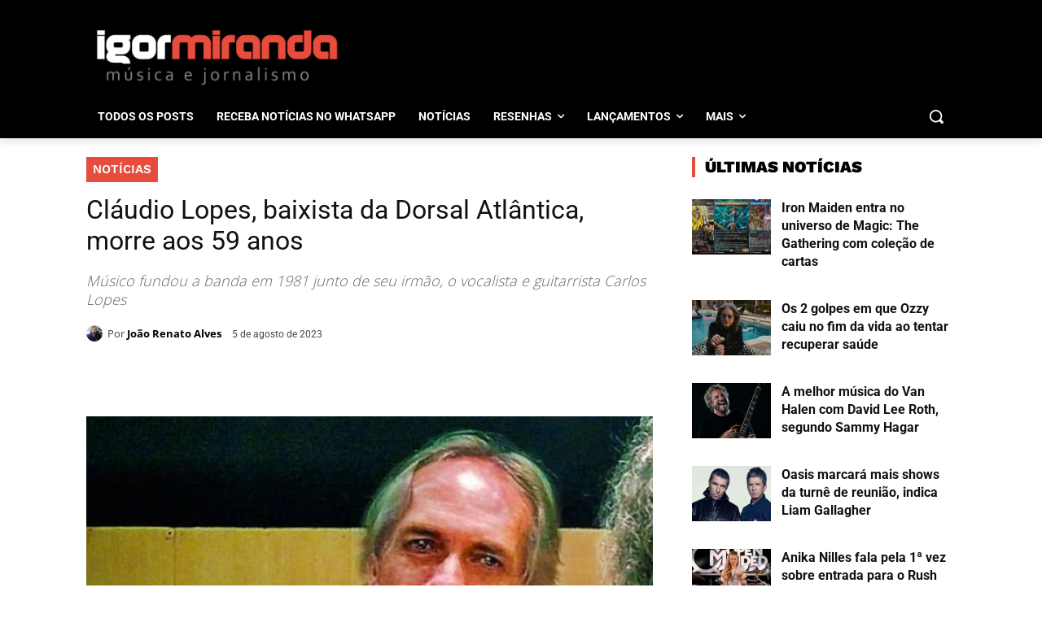

--- FILE ---
content_type: text/html; charset=UTF-8
request_url: https://igormiranda.com.br/2023/08/claudio-lopes-dorsal-atlantica-morte/
body_size: 68399
content:
<!DOCTYPE html>
<html lang="pt-BR"> <head><meta http-equiv="Content-Type" content="text/html;charset=UTF-8"><script type="efe9d7fbf278d03899976a05-text/javascript">document.seraph_accel_usbpb=document.createElement;seraph_accel_izrbpb={add:function(b,a=10){void 0===this.a[a]&&(this.a[a]=[]);this.a[a].push(b)},a:{}}</script> <title>Cláudio Lopes, baixista da Dorsal Atlântica, morre aos 59 anos</title> <meta name="viewport" content="width=device-width, initial-scale=1.0"> <link rel="pingback" href="https://igormiranda.com.br/xmlrpc.php"> <meta name="robots" content="index, follow, max-image-preview:large, max-snippet:-1, max-video-preview:-1">  <link rel="icon" type="image/png" href="https://igormiranda.com.br/wp-content/uploads/2023/07/faviconn-igor-miranda.png"><link rel="apple-touch-icon" sizes="76x76" href="https://igormiranda.com.br/wp-content/uploads/2023/07/faviconn-igor-miranda.png"><link rel="apple-touch-icon" sizes="120x120" href="https://igormiranda.com.br/wp-content/uploads/2023/07/faviconn-igor-miranda.png"><link rel="apple-touch-icon" sizes="152x152" href="https://igormiranda.com.br/wp-content/uploads/2023/07/faviconn-igor-miranda.png"><link rel="apple-touch-icon" sizes="114x114" href="https://igormiranda.com.br/wp-content/uploads/2023/07/faviconn-igor-miranda.png"><link rel="apple-touch-icon" sizes="144x144" href="https://igormiranda.com.br/wp-content/uploads/2023/07/faviconn-igor-miranda.png"> <meta name="description" content="Morreu aos 59 anos o baixista Cláudio Lopes, um dos membros fundadores da Dorsal Atlântica. O músico sofreu uma parada cardíaca."> <link rel="canonical" href="https://ec2-54-156-211-69.compute-1.amazonaws.com/2023/08/claudio-lopes-dorsal-atlantica-morte/"> <meta property="og:locale" content="pt_BR"> <meta property="og:type" content="article"> <meta property="og:title" content="Cláudio Lopes, baixista da Dorsal Atlântica, morre aos 59 anos"> <meta property="og:description" content="Morreu aos 59 anos o baixista Cláudio Lopes, um dos membros fundadores da Dorsal Atlântica. O músico sofreu uma parada cardíaca."> <meta property="og:url" content="https://ec2-54-156-211-69.compute-1.amazonaws.com/2023/08/claudio-lopes-dorsal-atlantica-morte/"> <meta property="og:site_name" content="Igor Miranda"> <meta property="article:publisher" content="https://facebook.com/igormirandasite"> <meta property="article:author" content="https://www.facebook.com/VanDoHalen/"> <meta property="article:published_time" content="2023-08-05T14:15:10+00:00"> <meta property="article:modified_time" content="2023-08-05T22:01:28+00:00"> <meta property="og:image" content="https://ec2-54-156-211-69.compute-1.amazonaws.com/wp-content/uploads/2023/08/claudio-lopes-dorsal-atlantica.jpg"> <meta property="og:image:width" content="1280"> <meta property="og:image:height" content="670"> <meta property="og:image:type" content="image/jpeg"> <meta name="author" content="João Renato Alves"> <meta name="twitter:card" content="summary_large_image"> <meta name="twitter:creator" content="@igormirandasite"> <meta name="twitter:site" content="@igormirandasite"> <script type="application/ld+json" class="yoast-schema-graph">{"@context":"https://schema.org","@graph":[{"@type":"Article","@id":"https://ec2-54-156-211-69.compute-1.amazonaws.com/2023/08/claudio-lopes-dorsal-atlantica-morte/#article","isPartOf":{"@id":"https://ec2-54-156-211-69.compute-1.amazonaws.com/2023/08/claudio-lopes-dorsal-atlantica-morte/"},"author":{"name":"João Renato Alves","@id":"https://igormiranda.com.br/#/schema/person/af813f7f67b846feefa992cfd300ce2f"},"headline":"Cláudio Lopes, baixista da Dorsal Atlântica, morre aos 59 anos","datePublished":"2023-08-05T14:15:10+00:00","dateModified":"2023-08-05T22:01:28+00:00","mainEntityOfPage":{"@id":"https://ec2-54-156-211-69.compute-1.amazonaws.com/2023/08/claudio-lopes-dorsal-atlantica-morte/"},"wordCount":265,"commentCount":0,"publisher":{"@id":"https://igormiranda.com.br/#organization"},"image":{"@id":"https://ec2-54-156-211-69.compute-1.amazonaws.com/2023/08/claudio-lopes-dorsal-atlantica-morte/#primaryimage"},"thumbnailUrl":"https://igormiranda.com.br/wp-content/uploads/2023/08/claudio-lopes-dorsal-atlantica.jpg","keywords":["Cláudio Lopes","Dorsal Atlântica","Obituário"],"articleSection":["Notícias"],"inLanguage":"pt-BR","potentialAction":[{"@type":"CommentAction","name":"Comment","target":["https://ec2-54-156-211-69.compute-1.amazonaws.com/2023/08/claudio-lopes-dorsal-atlantica-morte/#respond"]}],"copyrightYear":"2023","copyrightHolder":{"@id":"https://igormiranda.com.br/#organization"}},{"@type":"WebPage","@id":"https://ec2-54-156-211-69.compute-1.amazonaws.com/2023/08/claudio-lopes-dorsal-atlantica-morte/","url":"https://ec2-54-156-211-69.compute-1.amazonaws.com/2023/08/claudio-lopes-dorsal-atlantica-morte/","name":"Cláudio Lopes, baixista da Dorsal Atlântica, morre aos 59 anos","isPartOf":{"@id":"https://igormiranda.com.br/#website"},"primaryImageOfPage":{"@id":"https://ec2-54-156-211-69.compute-1.amazonaws.com/2023/08/claudio-lopes-dorsal-atlantica-morte/#primaryimage"},"image":{"@id":"https://ec2-54-156-211-69.compute-1.amazonaws.com/2023/08/claudio-lopes-dorsal-atlantica-morte/#primaryimage"},"thumbnailUrl":"https://igormiranda.com.br/wp-content/uploads/2023/08/claudio-lopes-dorsal-atlantica.jpg","datePublished":"2023-08-05T14:15:10+00:00","dateModified":"2023-08-05T22:01:28+00:00","description":"Morreu aos 59 anos o baixista Cláudio Lopes, um dos membros fundadores da Dorsal Atlântica. O músico sofreu uma parada cardíaca.","breadcrumb":{"@id":"https://ec2-54-156-211-69.compute-1.amazonaws.com/2023/08/claudio-lopes-dorsal-atlantica-morte/#breadcrumb"},"inLanguage":"pt-BR","potentialAction":[{"@type":"ReadAction","target":["https://ec2-54-156-211-69.compute-1.amazonaws.com/2023/08/claudio-lopes-dorsal-atlantica-morte/"]}]},{"@type":"ImageObject","inLanguage":"pt-BR","@id":"https://ec2-54-156-211-69.compute-1.amazonaws.com/2023/08/claudio-lopes-dorsal-atlantica-morte/#primaryimage","url":"https://igormiranda.com.br/wp-content/uploads/2023/08/claudio-lopes-dorsal-atlantica.jpg","contentUrl":"https://igormiranda.com.br/wp-content/uploads/2023/08/claudio-lopes-dorsal-atlantica.jpg","width":1280,"height":670},{"@type":"BreadcrumbList","@id":"https://ec2-54-156-211-69.compute-1.amazonaws.com/2023/08/claudio-lopes-dorsal-atlantica-morte/#breadcrumb","itemListElement":[{"@type":"ListItem","position":1,"name":"Início","item":"https://igormiranda.com.br/"},{"@type":"ListItem","position":2,"name":"Notícias","item":"https://igormiranda.com.br/noticias/"},{"@type":"ListItem","position":3,"name":"Cláudio Lopes, baixista da Dorsal Atlântica, morre aos 59 anos"}]},{"@type":"WebSite","@id":"https://igormiranda.com.br/#website","url":"https://igormiranda.com.br/","name":"Igor Miranda","description":"Música e Jornalismo","publisher":{"@id":"https://igormiranda.com.br/#organization"},"potentialAction":[{"@type":"SearchAction","target":{"@type":"EntryPoint","urlTemplate":"https://igormiranda.com.br/?s={search_term_string}"},"query-input":{"@type":"PropertyValueSpecification","valueRequired":true,"valueName":"search_term_string"}}],"inLanguage":"pt-BR"},{"@type":"Organization","@id":"https://igormiranda.com.br/#organization","name":"Igor Miranda","url":"https://igormiranda.com.br/","logo":{"@type":"ImageObject","inLanguage":"pt-BR","@id":"https://igormiranda.com.br/#/schema/logo/image/","url":"https://www.igormiranda.com.br/wp-content/uploads/2023/07/faviconn-igor-miranda.png","contentUrl":"https://www.igormiranda.com.br/wp-content/uploads/2023/07/faviconn-igor-miranda.png","width":204,"height":204,"caption":"Igor Miranda"},"image":{"@id":"https://igormiranda.com.br/#/schema/logo/image/"},"sameAs":["https://facebook.com/igormirandasite","https://x.com/igormirandasite","https://www.instagram.com/igormirandasite","https://www.youtube.com/user/igormirandasite","https://beacons.ai/igormirandasite"],"publishingPrinciples":"https://igormiranda.com.br/privacidade/","ownershipFundingInfo":"https://igormiranda.com.br/sobre/"},{"@type":"Person","@id":"https://igormiranda.com.br/#/schema/person/af813f7f67b846feefa992cfd300ce2f","name":"João Renato Alves","image":{"@type":"ImageObject","inLanguage":"pt-BR","@id":"https://igormiranda.com.br/#/schema/person/image/","url":"https://secure.gravatar.com/avatar/94a0a6e3bdd0f0734b586a96be95369e354786b30f2316f3a7648c285630cd1f?s=96&d=mm&r=g","contentUrl":"https://secure.gravatar.com/avatar/94a0a6e3bdd0f0734b586a96be95369e354786b30f2316f3a7648c285630cd1f?s=96&d=mm&r=g","caption":"João Renato Alves"},"description":"João Renato Alves é jornalista graduado pela Universidade de Cruz Alta (RS) e pós-graduado em Comunicação e Mídias Digitais. Colabora com o Whiplash desde 2002 e administra as páginas da Van do Halen desde 2009. Começou a ouvir Rock na primeira metade dos anos 1990 e nunca mais parou.","sameAs":["https://twitter.com/vandohalen","https://www.facebook.com/VanDoHalen/","https://www.instagram.com/jrenato83/"],"url":"https://igormiranda.com.br/author/joaorenatoalves/"}]}</script> <link rel="dns-prefetch" href="//www.googletagmanager.com"> <link rel="dns-prefetch" href="//fonts.googleapis.com"> <link rel="alternate" type="application/rss+xml" title="Feed para Igor Miranda »" href="https://igormiranda.com.br/feed/"> <link rel="alternate" type="application/rss+xml" title="Feed de comentários para Igor Miranda »" href="https://igormiranda.com.br/comments/feed/"> <link rel="alternate" type="application/rss+xml" title="Feed de comentários para Igor Miranda » Cláudio Lopes, baixista da Dorsal Atlântica, morre aos 59 anos" href="https://igormiranda.com.br/2023/08/claudio-lopes-dorsal-atlantica-morte/feed/">             <script src="https://igormiranda.com.br/wp-includes/js/jquery/jquery.min.js?ver=3.7.1" id="jquery-core-js" type="o/js-lzl"></script> <script src="https://igormiranda.com.br/wp-includes/js/jquery/jquery-migrate.min.js?ver=3.4.1" id="jquery-migrate-js" type="o/js-lzl"></script> <script src="https://www.googletagmanager.com/gtag/js?id=GT-M3SMCQG" id="google_gtagjs-js" async type="o/js-lzl"></script> <script id="google_gtagjs-js-after" type="o/js-lzl">
/* <![CDATA[ */
window.dataLayer = window.dataLayer || [];function gtag(){dataLayer.push(arguments);}
gtag("set","linker",{"domains":["igormiranda.com.br"]});
gtag("js", new Date());
gtag("set", "developer_id.dZTNiMT", true);
gtag("config", "GT-M3SMCQG");
/* ]]> */
</script> <link rel="EditURI" type="application/rsd+xml" title="RSD" href="https://igormiranda.com.br/xmlrpc.php?rsd"> <link rel="alternate" title="oEmbed (JSON)" type="application/json+oembed" href="https://igormiranda.com.br/wp-json/oembed/1.0/embed?url=https%3A%2F%2Figormiranda.com.br%2F2023%2F08%2Fclaudio-lopes-dorsal-atlantica-morte%2F"> <link rel="alternate" title="oEmbed (XML)" type="text/xml+oembed" href="https://igormiranda.com.br/wp-json/oembed/1.0/embed?url=https%3A%2F%2Figormiranda.com.br%2F2023%2F08%2Fclaudio-lopes-dorsal-atlantica-morte%2F&amp;format=xml">  <meta name="generator" content="Site Kit by Google 1.163.0"> <script type="o/js-lzl">
        window.tdb_global_vars = {"wpRestUrl":"https:\/\/igormiranda.com.br\/wp-json\/","permalinkStructure":"\/%year%\/%monthnum%\/%postname%\/"};
        window.tdb_p_autoload_vars = {"isAjax":false,"isAdminBarShowing":false,"autoloadStatus":"off","origPostEditUrl":null};
    </script>   <meta name="google-site-verification" content="CYo201MhLjUpVCdDTe-sb9pbKjP7vta6XqosGcjQ_Ts"> <script id="td-generated-header-js" type="o/js-lzl">
    
    

	    var tdBlocksArray = []; //here we store all the items for the current page

	    // td_block class - each ajax block uses a object of this class for requests
	    function tdBlock() {
		    this.id = '';
		    this.block_type = 1; //block type id (1-234 etc)
		    this.atts = '';
		    this.td_column_number = '';
		    this.td_current_page = 1; //
		    this.post_count = 0; //from wp
		    this.found_posts = 0; //from wp
		    this.max_num_pages = 0; //from wp
		    this.td_filter_value = ''; //current live filter value
		    this.is_ajax_running = false;
		    this.td_user_action = ''; // load more or infinite loader (used by the animation)
		    this.header_color = '';
		    this.ajax_pagination_infinite_stop = ''; //show load more at page x
	    }

        // td_js_generator - mini detector
        ( function () {
            var htmlTag = document.getElementsByTagName("html")[0];

	        if ( navigator.userAgent.indexOf("MSIE 10.0") > -1 ) {
                htmlTag.className += ' ie10';
            }

            if ( !!navigator.userAgent.match(/Trident.*rv\:11\./) ) {
                htmlTag.className += ' ie11';
            }

	        if ( navigator.userAgent.indexOf("Edge") > -1 ) {
                htmlTag.className += ' ieEdge';
            }

            if ( /(iPad|iPhone|iPod)/g.test(navigator.userAgent) ) {
                htmlTag.className += ' td-md-is-ios';
            }

            var user_agent = navigator.userAgent.toLowerCase();
            if ( user_agent.indexOf("android") > -1 ) {
                htmlTag.className += ' td-md-is-android';
            }

            if ( -1 !== navigator.userAgent.indexOf('Mac OS X')  ) {
                htmlTag.className += ' td-md-is-os-x';
            }

            if ( /chrom(e|ium)/.test(navigator.userAgent.toLowerCase()) ) {
               htmlTag.className += ' td-md-is-chrome';
            }

            if ( -1 !== navigator.userAgent.indexOf('Firefox') ) {
                htmlTag.className += ' td-md-is-firefox';
            }

            if ( -1 !== navigator.userAgent.indexOf('Safari') && -1 === navigator.userAgent.indexOf('Chrome') ) {
                htmlTag.className += ' td-md-is-safari';
            }

            if( -1 !== navigator.userAgent.indexOf('IEMobile') ){
                htmlTag.className += ' td-md-is-iemobile';
            }

        })();

        var tdLocalCache = {};

        ( function () {
            "use strict";

            tdLocalCache = {
                data: {},
                remove: function (resource_id) {
                    delete tdLocalCache.data[resource_id];
                },
                exist: function (resource_id) {
                    return tdLocalCache.data.hasOwnProperty(resource_id) && tdLocalCache.data[resource_id] !== null;
                },
                get: function (resource_id) {
                    return tdLocalCache.data[resource_id];
                },
                set: function (resource_id, cachedData) {
                    tdLocalCache.remove(resource_id);
                    tdLocalCache.data[resource_id] = cachedData;
                }
            };
        })();

    
    
var td_viewport_interval_list=[{"limitBottom":767,"sidebarWidth":228},{"limitBottom":1018,"sidebarWidth":300},{"limitBottom":1140,"sidebarWidth":324}];
var tds_general_modal_image="yes";
var tds_general_modal_image_disable_mob="yes";
var tds_show_more_info="Show more info";
var tds_show_less_info="Show less info";
var tdc_is_installed="yes";
var tdc_domain_active=false;
var td_ajax_url="https:\/\/igormiranda.com.br\/wp-admin\/admin-ajax.php?td_theme_name=Newspaper&v=12.7.1";
var td_get_template_directory_uri="https:\/\/igormiranda.com.br\/wp-content\/plugins\/td-composer\/legacy\/common";
var tds_snap_menu="";
var tds_logo_on_sticky="";
var tds_header_style="";
var td_please_wait="Aguarde...";
var td_email_user_pass_incorrect="Usu\u00e1rio ou senha incorreta!";
var td_email_user_incorrect="E-mail ou nome de usu\u00e1rio incorreto!";
var td_email_incorrect="E-mail incorreto!";
var td_user_incorrect="Nome de usu\u00e1rio incorreto!";
var td_email_user_empty="E-mail ou nome de usu\u00e1rio vazio!";
var td_pass_empty="Passe vazio!";
var td_pass_pattern_incorrect="Padr\u00e3o de passagem inv\u00e1lido!";
var td_retype_pass_incorrect="Retyped Pass incorrect!";
var tds_more_articles_on_post_enable="";
var tds_more_articles_on_post_time_to_wait="";
var tds_more_articles_on_post_pages_distance_from_top=0;
var tds_captcha="";
var tds_theme_color_site_wide="#e84c3d";
var tds_smart_sidebar="";
var tdThemeName="Newspaper";
var tdThemeNameWl="Newspaper";
var td_magnific_popup_translation_tPrev="Anterior (Seta a esquerda )";
var td_magnific_popup_translation_tNext="Avan\u00e7ar (tecla de seta para a direita)";
var td_magnific_popup_translation_tCounter="%curr% de %total%";
var td_magnific_popup_translation_ajax_tError="O conte\u00fado de %url% n\u00e3o pode ser carregado.";
var td_magnific_popup_translation_image_tError="A imagem #%curr% n\u00e3o pode ser carregada.";
var tdBlockNonce="df43254c17";
var tdMobileMenu="enabled";
var tdMobileSearch="enabled";
var tdDateNamesI18n={"month_names":["janeiro","fevereiro","mar\u00e7o","abril","maio","junho","julho","agosto","setembro","outubro","novembro","dezembro"],"month_names_short":["jan","fev","mar","abr","maio","jun","jul","ago","set","out","nov","dez"],"day_names":["domingo","segunda-feira","ter\u00e7a-feira","quarta-feira","quinta-feira","sexta-feira","s\u00e1bado"],"day_names_short":["dom","seg","ter","qua","qui","sex","s\u00e1b"]};
var td_reset_pass_empty="Please enter a new password before proceeding.";
var td_reset_pass_confirm_empty="Please confirm the new password before proceeding.";
var td_reset_pass_not_matching="Please make sure that the passwords match.";
var tdb_modal_confirm="Save";
var tdb_modal_cancel="Cancel";
var tdb_modal_confirm_alt="Yes";
var tdb_modal_cancel_alt="No";
var td_deploy_mode="deploy";
var td_ad_background_click_link="";
var td_ad_background_click_target="";
</script>  <script type="o/js-lzl">
    (function(i, s, o, g, r, a, m) {
        i['GoogleAnalyticsObject'] = r;
        i[r] = i[r] || function() {
            (i[r].q = i[r].q || []).push(arguments)
        }, i[r].l = 1 * new
        Date();
        a = s.createElement(o), m = s.getElementsByTagName(o)[0];
        a.async = 1;
        a.src = g;
        m.parentNode.insertBefore(a, m)
    })(window, document, 'script', 'https://www.google-analytics.com/analytics.js', 'ga');

ga('create', 'G-358341723', 'auto');
ga('send', 'pageview');
</script> <script async src="https://cmp.optad360.io/items/b0525308-a04c-4664-ab99-f6a44a8203f2.min.js" type="o/js-lzl"></script> <script async src="https://get.optad360.io/sf/f5085082-5511-4592-a0f8-7cf079e294b7/plugin.min.js" type="o/js-lzl"></script> <script async src="https://pagead2.googlesyndication.com/pagead/js/adsbygoogle.js?client=ca-pub-8082671545242179" crossorigin="anonymous" type="o/js-lzl"></script> <script async src="https://s.clickiocdn.com/t/213557/360_light.js" type="o/js-lzl"></script><link rel="icon" href="https://igormiranda.com.br/wp-content/uploads/2023/07/faviconn-igor-miranda-80x80.png" sizes="32x32"> <link rel="icon" href="https://igormiranda.com.br/wp-content/uploads/2023/07/faviconn-igor-miranda.png" sizes="192x192"> <link rel="apple-touch-icon" href="https://igormiranda.com.br/wp-content/uploads/2023/07/faviconn-igor-miranda.png"> <meta name="msapplication-TileImage" content="https://igormiranda.com.br/wp-content/uploads/2023/07/faviconn-igor-miranda.png">  <noscript><style>.lzl{display:none!important;}</style></noscript><style>img.lzl,img.lzl-ing{opacity:0.01;}img.lzl-ed{transition:opacity .25s ease-in-out;}</style><style>img:is([sizes="auto" i],[sizes^="auto," i]){contain-intrinsic-size:3000px 1500px}</style><link rel="stylesheet/lzl-nc" href="data:text/css,"><noscript lzl=""><link rel="stylesheet" href="data:text/css,"></noscript><style id="wp-block-library-css-crit" media="all">@charset "UTF-8";.wp-block-button__link{align-content:center;box-sizing:border-box;cursor:pointer;display:inline-block;height:100%;text-align:center;word-break:break-word}:where(.wp-block-button__link){border-radius:9999px;box-shadow:none;padding:calc(.667em + 2px) calc(1.333em + 2px);text-decoration:none}.wp-block-button[style*=text-decoration] .wp-block-button__link{text-decoration:inherit}.wp-block-buttons{box-sizing:border-box}.wp-block-buttons>.wp-block-button{display:inline-block;margin:0}.wp-block-buttons[style*=text-decoration] .wp-block-button,.wp-block-buttons[style*=text-decoration] .wp-block-button__link{text-decoration:inherit}.wp-block-buttons .wp-block-button__link{width:100%}@media (min-width:782px){.wp-block-columns:not(.is-not-stacked-on-mobile)>.wp-block-column[style*=flex-basis]{flex-grow:0}}.wp-block-columns.is-not-stacked-on-mobile>.wp-block-column[style*=flex-basis]{flex-grow:0}h1.has-text-align-left[style*=writing-mode]:where([style*=vertical-lr]),h1.has-text-align-right[style*=writing-mode]:where([style*=vertical-rl]),h2.has-text-align-left[style*=writing-mode]:where([style*=vertical-lr]),h2.has-text-align-right[style*=writing-mode]:where([style*=vertical-rl]),h3.has-text-align-left[style*=writing-mode]:where([style*=vertical-lr]),h3.has-text-align-right[style*=writing-mode]:where([style*=vertical-rl]),h4.has-text-align-left[style*=writing-mode]:where([style*=vertical-lr]),h4.has-text-align-right[style*=writing-mode]:where([style*=vertical-rl]),h5.has-text-align-left[style*=writing-mode]:where([style*=vertical-lr]),h5.has-text-align-right[style*=writing-mode]:where([style*=vertical-rl]),h6.has-text-align-left[style*=writing-mode]:where([style*=vertical-lr]),h6.has-text-align-right[style*=writing-mode]:where([style*=vertical-rl]){rotate:180deg}.wp-block-image[style*=border-radius] img,.wp-block-image[style*=border-radius]>a{border-radius:inherit}@keyframes show-content-image{0%{visibility:hidden}99%{visibility:hidden}to{visibility:visible}}@keyframes turn-on-visibility{0%{opacity:0}to{opacity:1}}@keyframes turn-off-visibility{0%{opacity:1;visibility:visible}99%{opacity:0;visibility:visible}to{opacity:0;visibility:hidden}}@keyframes lightbox-zoom-in{0%{transform:translate(calc(( -100vw + var(--wp--lightbox-scrollbar-width) ) / 2 + var(--wp--lightbox-initial-left-position)),calc(-50vh + var(--wp--lightbox-initial-top-position))) scale(var(--wp--lightbox-scale))}to{transform:translate(-50%,-50%) scale(1)}}@keyframes lightbox-zoom-out{0%{transform:translate(-50%,-50%) scale(1);visibility:visible}99%{visibility:visible}to{transform:translate(calc(( -100vw + var(--wp--lightbox-scrollbar-width) ) / 2 + var(--wp--lightbox-initial-left-position)),calc(-50vh + var(--wp--lightbox-initial-top-position))) scale(var(--wp--lightbox-scale));visibility:hidden}}:where(.wp-block-latest-comments:not([style*=line-height] .wp-block-latest-comments__comment)){line-height:1.1}:where(.wp-block-latest-comments:not([style*=line-height] .wp-block-latest-comments__comment-excerpt p)){line-height:1.8}.has-dates :where(.wp-block-latest-comments:not([style*=line-height])),.has-excerpts :where(.wp-block-latest-comments:not([style*=line-height])){line-height:1.5}.wp-block-latest-comments[class*=-font-size] a,.wp-block-latest-comments[style*=font-size] a{font-size:inherit}ol,ul{box-sizing:border-box}@keyframes overlay-menu__fade-in-animation{0%{opacity:0;transform:translateY(.5em)}to{opacity:1;transform:translateY(0)}}p.has-text-align-left[style*="writing-mode:vertical-lr"],p.has-text-align-right[style*="writing-mode:vertical-rl"]{rotate:180deg}.wp-block-post-comments-form[style*=font-weight] :where(.comment-reply-title){font-weight:inherit}.wp-block-post-comments-form[style*=font-family] :where(.comment-reply-title){font-family:inherit}.wp-block-post-comments-form[class*=-font-size] :where(.comment-reply-title),.wp-block-post-comments-form[style*=font-size] :where(.comment-reply-title){font-size:inherit}.wp-block-post-comments-form[style*=line-height] :where(.comment-reply-title){line-height:inherit}.wp-block-post-comments-form[style*=font-style] :where(.comment-reply-title){font-style:inherit}.wp-block-post-comments-form[style*=letter-spacing] :where(.comment-reply-title){letter-spacing:inherit}.wp-block-post-navigation-link.has-text-align-left[style*="writing-mode: vertical-lr"],.wp-block-post-navigation-link.has-text-align-right[style*="writing-mode: vertical-rl"]{rotate:180deg}.wp-block-read-more:where(:not([style*=text-decoration])){text-decoration:none}.wp-block-read-more:where(:not([style*=text-decoration])):active,.wp-block-read-more:where(:not([style*=text-decoration])):focus{text-decoration:none}.wp-block-table table[style*=border-top-color] tr:first-child,.wp-block-table table[style*=border-top-color] tr:first-child td,.wp-block-table table[style*=border-top-color] tr:first-child th,.wp-block-table table[style*=border-top-color]>*,.wp-block-table table[style*=border-top-color]>* td,.wp-block-table table[style*=border-top-color]>* th{border-top-color:inherit}.wp-block-table table[style*=border-top-color] tr:not(:first-child){border-top-color:initial}.wp-block-table table[style*=border-right-color] td:last-child,.wp-block-table table[style*=border-right-color] th,.wp-block-table table[style*=border-right-color] tr,.wp-block-table table[style*=border-right-color]>*{border-right-color:inherit}.wp-block-table table[style*=border-bottom-color] tr:last-child,.wp-block-table table[style*=border-bottom-color] tr:last-child td,.wp-block-table table[style*=border-bottom-color] tr:last-child th,.wp-block-table table[style*=border-bottom-color]>*,.wp-block-table table[style*=border-bottom-color]>* td,.wp-block-table table[style*=border-bottom-color]>* th{border-bottom-color:inherit}.wp-block-table table[style*=border-bottom-color] tr:not(:last-child){border-bottom-color:initial}.wp-block-table table[style*=border-left-color] td:first-child,.wp-block-table table[style*=border-left-color] th,.wp-block-table table[style*=border-left-color] tr,.wp-block-table table[style*=border-left-color]>*{border-left-color:inherit}.wp-block-table table[style*=border-style] td,.wp-block-table table[style*=border-style] th,.wp-block-table table[style*=border-style] tr,.wp-block-table table[style*=border-style]>*{border-style:inherit}.wp-block-table table[style*=border-width] td,.wp-block-table table[style*=border-width] th,.wp-block-table table[style*=border-width] tr,.wp-block-table table[style*=border-width]>*{border-style:inherit;border-width:inherit}.wp-element-button{cursor:pointer}:root{--wp--preset--font-size--normal:16px;--wp--preset--font-size--huge:42px}html :where([style*=border-top-color]){border-top-style:solid}html :where([style*=border-right-color]){border-right-style:solid}html :where([style*=border-bottom-color]){border-bottom-style:solid}html :where([style*=border-left-color]){border-left-style:solid}html :where([style*=border-width]){border-style:solid}html :where([style*=border-top-width]){border-top-style:solid}html :where([style*=border-right-width]){border-right-style:solid}html :where([style*=border-bottom-width]){border-bottom-style:solid}html :where([style*=border-left-width]){border-left-style:solid}html :where(img[class*=wp-image-]){height:auto;max-width:100%}</style><link rel="stylesheet/lzl-nc" id="wp-block-library-css" href="https://igormiranda.com.br/wp-content/cache/seraphinite-accelerator/s/m/d/css/a954f280e7d13bfe603fd601bd4bf71e.1a9e8.css" media="all"><noscript lzl=""><link rel="stylesheet" href="https://igormiranda.com.br/wp-content/cache/seraphinite-accelerator/s/m/d/css/a954f280e7d13bfe603fd601bd4bf71e.1a9e8.css" media="all"></noscript><style id="classic-theme-styles-inline-css">.wp-block-button__link{color:#fff;background-color:#32373c;border-radius:9999px;box-shadow:none;text-decoration:none;padding:calc(.667em + 2px) calc(1.333em + 2px);font-size:1.125em}</style><link id="classic-theme-styles-inline-css-nonCrit" rel="stylesheet/lzl-nc" href="/wp-content/cache/seraphinite-accelerator/s/m/d/css/68c62f7e4da90536c9c184c839190a7a.4a.css"><noscript lzl=""><link rel="stylesheet" href="/wp-content/cache/seraphinite-accelerator/s/m/d/css/68c62f7e4da90536c9c184c839190a7a.4a.css"></noscript><style id="global-styles-inline-css">:root{--wp--preset--aspect-ratio--square:1;--wp--preset--aspect-ratio--4-3:4/3;--wp--preset--aspect-ratio--3-4:3/4;--wp--preset--aspect-ratio--3-2:3/2;--wp--preset--aspect-ratio--2-3:2/3;--wp--preset--aspect-ratio--16-9:16/9;--wp--preset--aspect-ratio--9-16:9/16;--wp--preset--color--black:#000;--wp--preset--color--cyan-bluish-gray:#abb8c3;--wp--preset--color--white:#fff;--wp--preset--color--pale-pink:#f78da7;--wp--preset--color--vivid-red:#cf2e2e;--wp--preset--color--luminous-vivid-orange:#ff6900;--wp--preset--color--luminous-vivid-amber:#fcb900;--wp--preset--color--light-green-cyan:#7bdcb5;--wp--preset--color--vivid-green-cyan:#00d084;--wp--preset--color--pale-cyan-blue:#8ed1fc;--wp--preset--color--vivid-cyan-blue:#0693e3;--wp--preset--color--vivid-purple:#9b51e0;--wp--preset--gradient--vivid-cyan-blue-to-vivid-purple:linear-gradient(135deg,rgba(6,147,227,1) 0%,#9b51e0 100%);--wp--preset--gradient--light-green-cyan-to-vivid-green-cyan:linear-gradient(135deg,#7adcb4 0%,#00d082 100%);--wp--preset--gradient--luminous-vivid-amber-to-luminous-vivid-orange:linear-gradient(135deg,rgba(252,185,0,1) 0%,rgba(255,105,0,1) 100%);--wp--preset--gradient--luminous-vivid-orange-to-vivid-red:linear-gradient(135deg,rgba(255,105,0,1) 0%,#cf2e2e 100%);--wp--preset--gradient--very-light-gray-to-cyan-bluish-gray:linear-gradient(135deg,#eee 0%,#a9b8c3 100%);--wp--preset--gradient--cool-to-warm-spectrum:linear-gradient(135deg,#4aeadc 0%,#9778d1 20%,#cf2aba 40%,#ee2c82 60%,#fb6962 80%,#fef84c 100%);--wp--preset--gradient--blush-light-purple:linear-gradient(135deg,#ffceec 0%,#9896f0 100%);--wp--preset--gradient--blush-bordeaux:linear-gradient(135deg,#fecda5 0%,#fe2d2d 50%,#6b003e 100%);--wp--preset--gradient--luminous-dusk:linear-gradient(135deg,#ffcb70 0%,#c751c0 50%,#4158d0 100%);--wp--preset--gradient--pale-ocean:linear-gradient(135deg,#fff5cb 0%,#b6e3d4 50%,#33a7b5 100%);--wp--preset--gradient--electric-grass:linear-gradient(135deg,#caf880 0%,#71ce7e 100%);--wp--preset--gradient--midnight:linear-gradient(135deg,#020381 0%,#2874fc 100%);--wp--preset--font-size--small:11px;--wp--preset--font-size--medium:20px;--wp--preset--font-size--large:32px;--wp--preset--font-size--x-large:42px;--wp--preset--font-size--regular:15px;--wp--preset--font-size--larger:50px;--wp--preset--spacing--20:.44rem;--wp--preset--spacing--30:.67rem;--wp--preset--spacing--40:1rem;--wp--preset--spacing--50:1.5rem;--wp--preset--spacing--60:2.25rem;--wp--preset--spacing--70:3.38rem;--wp--preset--spacing--80:5.06rem;--wp--preset--shadow--natural:6px 6px 9px rgba(0,0,0,.2);--wp--preset--shadow--deep:12px 12px 50px rgba(0,0,0,.4);--wp--preset--shadow--sharp:6px 6px 0px rgba(0,0,0,.2);--wp--preset--shadow--outlined:6px 6px 0px -3px rgba(255,255,255,1),6px 6px rgba(0,0,0,1);--wp--preset--shadow--crisp:6px 6px 0px rgba(0,0,0,1)}:where(.is-layout-flex){gap:.5em}body .is-layout-flex{display:flex}.is-layout-flex{flex-wrap:wrap;align-items:center}.is-layout-flex>:is(*,div){margin:0}.has-white-color{color:var(--wp--preset--color--white)!important}</style><link id="global-styles-inline-css-nonCrit" rel="stylesheet/lzl-nc" href="/wp-content/cache/seraphinite-accelerator/s/m/d/css/3600401a62553dcebccee5a09bba55b3.1638.css"><noscript lzl=""><link rel="stylesheet" href="/wp-content/cache/seraphinite-accelerator/s/m/d/css/3600401a62553dcebccee5a09bba55b3.1638.css"></noscript><style id="contact-form-7-css-crit" media="all">.wpcf7 .screen-reader-response{position:absolute;overflow:hidden;clip:rect(1px,1px,1px,1px);clip-path:inset(50%);height:1px;width:1px;margin:-1px;padding:0;border:0;word-wrap:normal!important}.wpcf7 .hidden-fields-container{display:none}.wpcf7 form .wpcf7-response-output{margin:2em .5em 1em;padding:.2em 1em;border:2px solid #00a0d2}.wpcf7 form.init .wpcf7-response-output,.wpcf7 form.resetting .wpcf7-response-output,.wpcf7 form.submitting .wpcf7-response-output{display:none}.wpcf7-form-control-wrap{position:relative}@keyframes spin{from{transform:rotate(0deg)}to{transform:rotate(360deg)}}@keyframes blink{from{opacity:0}50%{opacity:1}to{opacity:0}}.wpcf7 [inert]{opacity:.5}.wpcf7 input[type=file]{cursor:pointer}.wpcf7 input[type=file]:disabled{cursor:default}.wpcf7 .wpcf7-submit:disabled{cursor:not-allowed}.wpcf7 input[type=url],.wpcf7 input[type=email],.wpcf7 input[type=tel]{direction:ltr}</style><link rel="stylesheet/lzl-nc" id="contact-form-7-css" href="https://igormiranda.com.br/wp-content/cache/seraphinite-accelerator/s/m/d/css/60c0ed3ef77c50df07dc99380a96b6c8.5de.css" media="all"><noscript lzl=""><link rel="stylesheet" href="https://igormiranda.com.br/wp-content/cache/seraphinite-accelerator/s/m/d/css/60c0ed3ef77c50df07dc99380a96b6c8.5de.css" media="all"></noscript><style id="td-plugin-multi-purpose-css-crit" media="all">.clearfix{*zoom:1}.clearfix:after,.clearfix:before{display:table;content:"";line-height:0}.clearfix:after{clear:both}.tdm-title{font-size:36px;line-height:47px;font-weight:400;margin-top:10px;margin-bottom:26px;color:#111;-webkit-transition:all .2s ease;transition:all .2s ease}@media (max-width:767px){.tdm-title{font-size:35px;line-height:39px}}.tds-title .tdm-title{display:inline-block}.tdm-title-md{font-size:28px;line-height:36px;font-weight:400}@media (min-width:1019px) and (max-width:1140px){.tdm-title-md{font-size:26px;line-height:32px}}@media (min-width:768px) and (max-width:1018px){.tdm-title-md{font-size:24px;line-height:30px}}.tdm-descr{font-family:var(--td_default_google_font_1,"Open Sans","Open Sans Regular",sans-serif);font-size:16px;line-height:28px;color:#666;margin-bottom:30px}@media (max-width:1018px){.tdm-descr{font-size:15px;line-height:24px}}@media (min-width:768px) and (max-width:1018px){.tdm-descr{margin-bottom:25px}}@media (max-width:767px){.tdm-descr{margin-bottom:20px}}[data-mfp-src]{cursor:pointer}[data-scroll-to-class]{cursor:pointer}[class*=" tdm-icon-"]:before,[class*=" tdm-icons"]:before,[class^=tdm-icon-]:before,[class^=tdm-icons]:before{font-family:"multipurpose"!important;speak:none;font-style:normal;font-weight:400;font-variant:normal;text-transform:none;line-height:1;text-align:center;-webkit-font-smoothing:antialiased;-moz-osx-font-smoothing:grayscale}[class*=tdm-icon-]{line-height:1;text-align:center;display:inline-block}[class*=tdm-icons]{line-height:1;text-align:center;display:inline-block;cursor:default}</style><link rel="stylesheet/lzl-nc" id="td-plugin-multi-purpose-css" href="https://igormiranda.com.br/wp-content/cache/seraphinite-accelerator/s/m/d/css/4cfa6487695fdfc27a683feba6c51d81.86ee.css" media="all"><noscript lzl=""><link rel="stylesheet" href="https://igormiranda.com.br/wp-content/cache/seraphinite-accelerator/s/m/d/css/4cfa6487695fdfc27a683feba6c51d81.86ee.css" media="all"></noscript><link rel="stylesheet/lzl-nc" id="google-fonts-style-css" href="data:text/css," media="all"><noscript lzl=""><link rel="stylesheet" href="data:text/css," media="all"></noscript><style id="tds-front-css-crit" media="all">@-webkit-keyframes tds-s-content-spinner{0%{-webkit-transform:rotate(0);transform:rotate(0)}100%{-webkit-transform:rotate(360deg);transform:rotate(360deg)}}@keyframes tds-s-content-spinner{0%{-webkit-transform:rotate(0);transform:rotate(0)}100%{-webkit-transform:rotate(360deg);transform:rotate(360deg)}}</style><link rel="stylesheet/lzl-nc" id="tds-front-css" href="https://igormiranda.com.br/wp-content/cache/seraphinite-accelerator/s/m/d/css/261d538502a318c5e9f5e9c97937f08d.a1e7.css" media="all"><noscript lzl=""><link rel="stylesheet" href="https://igormiranda.com.br/wp-content/cache/seraphinite-accelerator/s/m/d/css/261d538502a318c5e9f5e9c97937f08d.a1e7.css" media="all"></noscript><style id="td-theme-css-crit" media="all">:root{--td_theme_color:#4db2ec;--td_grid_border_color:#ededed;--td_black:#222;--td_text_color:#111;--td_default_google_font_1:"Open Sans","Open Sans Regular",sans-serif;--td_default_google_font_2:"Roboto",sans-serif}.clearfix{*zoom:1}.clearfix:before,.clearfix:after{display:table;content:"";line-height:0}.clearfix:after{clear:both}html{font-family:sans-serif;-ms-text-size-adjust:100%;-webkit-text-size-adjust:100%}body{margin:0}article,aside,details,figcaption,figure,footer,header,hgroup,main,menu,nav,section,summary{display:block}[hidden],template{display:none}a{background-color:transparent}a:active,a:hover{outline:0}abbr[title]{border-bottom:1px dotted}b,strong{font-weight:700}small{font-size:80%}img{border:0}svg:not(:root){overflow:hidden}button,input,optgroup,select,textarea{color:inherit;font:inherit;margin:0}button{overflow:visible}button,select{text-transform:none}button,html input[type=button],input[type=reset],input[type=submit]{-webkit-appearance:button;cursor:pointer}button[disabled],html input[disabled]{cursor:default}button::-moz-focus-inner,input::-moz-focus-inner{border:0;padding:0}input{line-height:normal}input[type=checkbox],input[type=radio]{box-sizing:border-box;padding:0}input[type=number]::-webkit-inner-spin-button,input[type=number]::-webkit-outer-spin-button{height:auto}input[type=search]{-webkit-appearance:textfield;-moz-box-sizing:content-box;-webkit-box-sizing:content-box;box-sizing:content-box}input[type=search]::-webkit-search-cancel-button,input[type=search]::-webkit-search-decoration{-webkit-appearance:none}fieldset{border:1px solid #c0c0c0;margin:0 2px;padding:.35em .625em .75em}textarea{overflow:auto}*{-webkit-box-sizing:border-box;-moz-box-sizing:border-box;box-sizing:border-box}*:before,*:after{-webkit-box-sizing:border-box;-moz-box-sizing:border-box;box-sizing:border-box}img{max-width:100%;height:auto}.td-main-content-wrap,.td-category-grid{background-color:#fff}.td-page-meta{display:none}.td-container,.tdc-row,.tdc-row-composer{width:1068px;margin-right:auto;margin-left:auto}.td-container:before,.tdc-row:before,.tdc-row-composer:before,.td-container:after,.tdc-row:after,.tdc-row-composer:after{display:table;content:"";line-height:0}.td-container:after,.tdc-row:after,.tdc-row-composer:after{clear:both}.tdc-row[class*=stretch_row]>.td-pb-row>.td-element-style,.tdc-row-composer[class*=stretch_row]>.td-pb-row>.td-element-style{width:100vw!important;left:50%!important;transform:translateX(-50%)!important}@media (max-width:767px){.td-pb-row>.td-element-style{width:100vw!important;left:50%!important;transform:translateX(-50%)!important}}.td-pb-row{*zoom:1;margin-right:-24px;margin-left:-24px;position:relative}.td-pb-row:before,.td-pb-row:after{display:table;content:""}.td-pb-row:after{clear:both}.td-pb-row [class*=td-pb-span]{display:block;min-height:1px;float:left;padding-right:24px;padding-left:24px;position:relative}@media (min-width:1019px) and (max-width:1140px){.td-pb-row [class*=td-pb-span]{padding-right:20px;padding-left:20px}}@media (min-width:768px) and (max-width:1018px){.td-pb-row [class*=td-pb-span]{padding-right:14px;padding-left:14px}}@media (max-width:767px){.td-pb-row [class*=td-pb-span]{padding-right:0;padding-left:0;float:none;width:100%}}.td-ss-main-sidebar,.td-ss-row .td-pb-span4 .wpb_wrapper{-webkit-backface-visibility:hidden;-webkit-perspective:1000}.td-pb-span4{width:33.33333333%}.td-pb-span8{width:66.66666667%}.td-pb-span12{width:100%}.wpb_row{margin-bottom:0}.vc_row .vc_column-inner{padding-left:0;padding-right:0}.td-block-row{*zoom:1;margin-left:-24px;margin-right:-24px}.td-block-row:before,.td-block-row:after{display:table;content:""}.td-block-row:after{clear:both}.td-block-row [class*=td-block-span]{display:block;min-height:1px;float:left;padding-right:24px;padding-left:24px}@media (min-width:1019px) and (max-width:1140px){.td-block-row [class*=td-block-span]{padding-right:20px;padding-left:20px}}@media (min-width:768px) and (max-width:1018px){.td-block-row [class*=td-block-span]{padding-right:14px;padding-left:14px}}@media (max-width:767px){.td-block-row [class*=td-block-span]{padding-right:0;padding-left:0;float:none;width:100%}}.td-block-span12{width:100%}@media (min-width:1019px) and (max-width:1140px){.td-container,.tdc-row,.tdc-row-composer{width:980px}.td-pb-row,.td-block-row{margin-right:-20px;margin-left:-20px}}@media (min-width:768px) and (max-width:1018px){.td-container,.tdc-row,.tdc-row-composer{width:740px}.td-pb-row,.td-block-row{margin-right:-14px;margin-left:-14px}}@media (max-width:767px){.td-container,.tdc-row,.tdc-row-composer{width:100%;padding-left:20px;padding-right:20px}.td-pb-row,.td-block-row{width:100%;margin-left:0;margin-right:0}}@media (min-width:768px){.td-drop-down-search .td-search-form{margin:20px}}#td-outer-wrap{overflow:hidden}@media (max-width:767px){#td-outer-wrap{margin:auto;width:100%;-webkit-transition:transform .7s ease;transition:transform .7s ease;-webkit-transform-origin:50% 200px 0;transform-origin:50% 200px 0}}.td-menu-background{background-repeat:var(--td_mobile_background_repeat,no-repeat);background-size:var(--td_mobile_background_size,cover);background-position:var(--td_mobile_background_size,center top);position:fixed;top:0;display:block;width:100%;height:113%;z-index:9999;visibility:hidden;transform:translate3d(-100%,0,0);-webkit-transform:translate3d(-100%,0,0)}.td-menu-background:before{content:"";width:100%;height:100%;position:absolute;top:0;left:0;opacity:.98;background:#313b45;background:-webkit-gradient(left top,left bottom,color-stop(0%,var(--td_mobile_gradient_one_mob,#313b45)),color-stop(100%,var(--td_mobile_gradient_two_mob,#3393b8)));background:linear-gradient(to bottom,var(--td_mobile_gradient_one_mob,#313b45) 0%,var(--td_mobile_gradient_two_mob,#3393b8) 100%);filter:progid:DXImageTransform.Microsoft.gradient(startColorstr="var(--td_mobile_gradient_one_mob, #313b45)",endColorstr="var(--td_mobile_gradient_two_mob, #3393b8)",GradientType=0)}#td-mobile-nav{padding:0;position:fixed;width:100%;height:calc(100% + 1px);top:0;z-index:9999;visibility:hidden;transform:translate3d(-99%,0,0);-webkit-transform:translate3d(-99%,0,0);left:-1%;font-family:-apple-system,".SFNSText-Regular","San Francisco","Roboto","Segoe UI","Helvetica Neue","Lucida Grande",sans-serif}#td-mobile-nav{height:1px;overflow:hidden}#td-mobile-nav .td-menu-socials{padding:0 65px 0 20px;overflow:hidden;height:60px}.td-mobile-close{position:absolute;right:1px;top:0;z-index:1000}.td-mobile-close .td-icon-close-mobile{height:70px;width:70px;line-height:70px;font-size:21px;color:var(--td_mobile_text_color,#fff);top:4px;position:relative}.td-mobile-content{padding:20px 20px 0}.td-mobile-container{padding-bottom:20px;position:relative}.td-mobile-content ul{list-style:none;margin:0;padding:0}.td-mobile-content li{float:none;margin-left:0;-webkit-touch-callout:none;-webkit-user-select:none;user-select:none}.td-mobile-content li a{display:block;line-height:21px;font-size:21px;color:var(--td_mobile_text_color,#fff);margin-left:0;padding:12px 30px 12px 12px;font-weight:700}.td-mobile-content .td-icon-menu-right{display:none;position:absolute;cursor:pointer;top:10px;right:-4px;z-index:1000;font-size:14px;padding:6px 12px;float:right;color:var(--td_mobile_text_color,#fff);-webkit-transform-origin:50% 48% 0px;transform-origin:50% 48% 0px;-webkit-transition:transform .3s ease;transition:transform .3s ease;transform:rotate(-90deg);-webkit-transform:rotate(-90deg)}.td-mobile-content .td-icon-menu-right:before{content:""}.td-mobile-content .sub-menu{max-height:0;overflow:hidden;opacity:0;-webkit-transition:max-height .5s cubic-bezier(.77,0,.175,1),opacity .5s cubic-bezier(.77,0,.175,1);transition:max-height .5s cubic-bezier(.77,0,.175,1),opacity .5s cubic-bezier(.77,0,.175,1)}.td-mobile-content .sub-menu a{padding:9px 26px 9px 36px!important;line-height:19px;font-size:16px;font-weight:400}.td-mobile-content .menu-item-has-children a{width:100%;z-index:1}.td-mobile-container{opacity:1}.td-search-wrap-mob{padding:0;position:absolute;width:100%;height:auto;top:0;text-align:center;z-index:9999;visibility:hidden;color:var(--td_mobile_text_color,#fff);font-family:-apple-system,".SFNSText-Regular","San Francisco","Roboto","Segoe UI","Helvetica Neue","Lucida Grande",sans-serif}.td-search-wrap-mob .td-drop-down-search{opacity:0;visibility:hidden;-webkit-transition:all .5s ease 0s;transition:all .5s ease 0s;-webkit-backface-visibility:hidden;position:relative}.td-search-wrap-mob #td-header-search-mob{color:var(--td_mobile_text_color,#fff);font-weight:700;font-size:26px;height:40px;line-height:36px;border:0;background:0 0;outline:0;margin:8px 0;padding:0;text-align:center}.td-search-wrap-mob .td-search-input{margin:0 5%;position:relative}.td-search-wrap-mob .td-search-input span{opacity:.8;font-size:12px}.td-search-wrap-mob .td-search-input:before,.td-search-wrap-mob .td-search-input:after{content:"";position:absolute;display:block;width:100%;height:1px;background-color:var(--td_mobile_text_color,#fff);bottom:0;left:0;opacity:.2}.td-search-wrap-mob .td-search-input:after{opacity:.8;transform:scaleX(0);-webkit-transform:scaleX(0);-webkit-transition:transform .5s ease .8s;transition:transform .5s ease .8s}.td-search-wrap-mob .td-search-form{margin-bottom:30px}.td-search-background{background-repeat:no-repeat;background-size:cover;background-position:center top;position:fixed;top:0;display:block;width:100%;height:113%;z-index:9999;-webkit-transition:all .5s cubic-bezier(.79,.14,.15,.86);transition:all .5s cubic-bezier(.79,.14,.15,.86);transform:translate3d(100%,0,0);-webkit-transform:translate3d(100%,0,0);visibility:hidden}.td-search-background:before{content:"";width:100%;height:100%;position:absolute;top:0;left:0;opacity:.98;background:#313b45;background:-webkit-gradient(left top,left bottom,color-stop(0%,var(--td_mobile_gradient_one_mob,#313b45)),color-stop(100%,var(--td_mobile_gradient_two_mob,#3393b8)));background:linear-gradient(to bottom,var(--td_mobile_gradient_one_mob,#313b45) 0%,var(--td_mobile_gradient_two_mob,#3393b8) 100%);filter:progid:DXImageTransform.Microsoft.gradient(startColorstr="var(--td_mobile_gradient_one_mob, #313b45)",endColorstr="var(--td_mobile_gradient_two_mob, #3393b8)",GradientType=0)}.td-search-close{text-align:right;z-index:1000}.td-search-close .td-icon-close-mobile{height:70px;width:70px;line-height:70px;font-size:21px;color:var(--td_mobile_text_color,#fff);position:relative;top:4px;right:0}body{font-family:Verdana,BlinkMacSystemFont,-apple-system,"Segoe UI",Roboto,Oxygen,Ubuntu,Cantarell,"Open Sans","Helvetica Neue",sans-serif;font-size:14px;line-height:21px}p{margin-top:0;margin-bottom:21px}a:active,a:focus{outline:none}a{color:var(--td_theme_color,#4db2ec);text-decoration:none}ul,ol{padding:0}ul li,ol li{line-height:24px;margin-left:21px}h1,h2,h3,h4,h5,h6{font-family:var(--td_default_google_font_2,"Roboto",sans-serif);color:var(--td_text_color,#111);font-weight:400;margin:6px 0}h1>a,h2>a,h3>a,h4>a,h5>a,h6>a{color:var(--td_text_color,#111)}div.td-block-title{font-family:var(--td_default_google_font_2,"Roboto",sans-serif);color:var(--td_text_color,#111)}h1{font-size:32px;line-height:40px;margin-top:33px;margin-bottom:23px}h3{font-size:22px;line-height:30px;margin-top:27px;margin-bottom:17px}h4{font-size:19px;line-height:29px;margin-top:24px;margin-bottom:14px}textarea{font-size:12px;line-height:21px;color:#444;border:1px solid #e1e1e1;width:100%;max-width:100%;height:168px;min-height:168px;padding:6px 9px}@media (max-width:767px){textarea{font-size:16px}}textarea:active,textarea:focus{border-color:#b0b0b0!important}textarea:focus,input:focus,input[type]:focus{outline:0 none}input[type=submit]{font-family:var(--td_default_google_font_2,"Roboto",sans-serif);font-size:13px;background-color:var(--td_black,#222);border-radius:0;color:#fff;border:none;padding:8px 15px;font-weight:500;-webkit-transition:background-color .4s;transition:background-color .4s}input[type=submit]:hover{background-color:var(--td_theme_color,#4db2ec)}input[type=text],input[type=url],input[type=tel],input[type=email]{font-size:12px;line-height:21px;color:#444;border:1px solid #e1e1e1;width:100%;max-width:100%;height:34px;padding:3px 9px}@media (max-width:767px){input[type=text],input[type=url],input[type=tel],input[type=email]{font-size:16px}}input[type=text]:active,input[type=url]:active,input[type=tel]:active,input[type=email]:active,input[type=text]:focus,input[type=url]:focus,input[type=tel]:focus,input[type=email]:focus{border-color:#b0b0b0!important}input[type=password]{width:100%;position:relative;top:0;display:inline-table;vertical-align:middle;font-size:12px;line-height:21px;color:#444;border:1px solid #ccc;max-width:100%;height:34px;padding:3px 9px;margin-bottom:10px}@media (max-width:767px){input[type=password]{font-size:16px}}.tagdiv-type{font-size:15px;line-height:1.74;color:#222}.tagdiv-type a:hover{text-decoration:underline}.tagdiv-type ul,.tagdiv-type ol{margin-bottom:26px}.tagdiv-type ul li:not(.blocks-gallery-item):not(.wp-block-navigation-item),.tagdiv-type ol li:not(.blocks-gallery-item):not(.wp-block-navigation-item){line-height:inherit;margin-bottom:10px}.tagdiv-type ul li:not(.blocks-gallery-item):not(.wp-block-navigation-item):last-child,.tagdiv-type ol li:not(.blocks-gallery-item):not(.wp-block-navigation-item):last-child{margin-bottom:0}.tagdiv-type li[style="text-align: center;"],.tagdiv-type li[style="text-align: right;"]{list-style-position:inside;margin-left:-21px}.tagdiv-type p{margin-bottom:26px}.entry-title a:hover,.td-post-category:hover,.widget a:hover,.td_block_wrap a:hover{text-decoration:none!important}.td_module_wrap{position:relative;padding-bottom:35px}.td_module_wrap .entry-title{font-size:21px;line-height:25px;margin:0 0 6px}.td_module_wrap:hover .entry-title a{color:var(--td_theme_color,#4db2ec)}.entry-title{word-wrap:break-word}.td-module-thumb{position:relative;margin-bottom:13px}.td-module-thumb .entry-thumb{display:block}.td-module-meta-info{font-family:var(--td_default_google_font_1,"Open Sans","Open Sans Regular",sans-serif);font-size:11px;margin-bottom:7px;line-height:1;min-height:17px}.td-post-date{color:#767676;display:inline-block;position:relative;top:2px}.td-post-category{font-family:var(--td_default_google_font_1,"Open Sans","Open Sans Regular",sans-serif);font-size:10px;font-weight:600;line-height:1;background-color:var(--td_black,#222);color:#fff;margin-right:5px;padding:3px 6px 4px;display:block;vertical-align:top;transition:all .2s ease;-webkit-transition:all .2s ease}.td-post-category:hover{background-color:var(--td_theme_color,#4db2ec)}.td-block-title span,.td-block-title a{display:inline-block}.td-main-content-wrap{padding-bottom:40px}@media (max-width:767px){.td-main-content-wrap{padding-bottom:26px}}.td-pb-span4 .wpb_wrapper,.td-ss-main-sidebar{perspective:unset!important}.post{background-color:var(--td_container_transparent,#fff)}.td-post-content p:empty{display:none}.td-post-content{margin-top:21px;padding-bottom:16px}@media (max-width:767px){.td-post-content{margin-top:16px}}.td-post-content p{word-wrap:break-word}.comment-respond{margin-bottom:21px}@media (max-width:767px){.comment-respond{margin-left:0!important}}.single .comments{margin-bottom:48px;padding-top:10px;margin-top:-10px}#reply-title{font-size:16px;font-weight:700;margin-bottom:7px;margin-top:10px}#cancel-comment-reply-link{font-size:12px;font-weight:400;color:var(--td_text_color,#111);margin-left:10px}#cancel-comment-reply-link:hover{color:var(--td_theme_color,#4db2ec)}@media (max-width:767px){.comments .comment-form .submit{width:100%;font-size:15px;font-weight:700;padding:15px 0;text-transform:uppercase}}.comments{clear:both}.comment-form .td-warning-comment,.comment-form .td-warning-author,.comment-form .td-warning-email,.comment-form .td-warning-email-error,.comment-form .td-warning-captcha,.comment-form .td-warning-captcha-score{display:none}.comment-form textarea{display:block}.td-form-comment,.td-form-author,.td-form-email,.td-form-url{margin-top:0;margin-bottom:21px}.comment-form-cookies-consent label{margin-left:8px}.comment-form-cookies-consent *{vertical-align:middle}.wp-block-button:not(.is-style-outline) a.wp-block-button__link{transition:background-color .1s ease;-webkit-transition:background-color .1s ease;padding:9px 12px;font-size:16px;line-height:20px;font-family:var(--td_default_google_font_1,"Open Sans","Open Sans Regular",sans-serif);font-weight:600}.wp-block-button:not(.is-style-outline) a.wp-block-button__link:not([class*=has-background]):hover{background-color:#444;text-decoration:none!important}.wp-block-button:not(.is-style-outline) a.wp-block-button__link:not([class*=has-background]){background-color:var(--td_theme_color,#4db2ec)}[class^=td-icon-]:before,[class*=" td-icon-"]:before{font-family:"newspaper";speak:none;font-style:normal;font-weight:400;font-variant:normal;text-transform:none;line-height:1;text-align:center;-webkit-font-smoothing:antialiased;-moz-osx-font-smoothing:grayscale}[class*=td-icon-]{line-height:1;text-align:center;display:inline-block}.td-icon-down:before{content:""}.td-icon-right:before{content:""}.td-icon-right-arrow:before{content:""}.td-icon-menu-up:before{content:""}.td-icon-menu-left:before{content:""}.td-icon-menu-right:before{content:""}.td-icon-facebook:before{content:""}.td-icon-instagram:before{content:""}.td-icon-share:before{content:""}.td-icon-twitter:before{content:""}.td-icon-youtube:before{content:""}.td-icon-mobile:before{content:""}.td-icon-whatsapp:before{content:""}.td-icon-close-mobile:before{content:""}.td-icon-telegram:before{content:""}.td-icon-plus:before{content:""}@media print{html,body{background-color:#fff;color:#000;margin:0;padding:0}body{width:80%;margin-left:auto;margin-right:auto;zoom:80%}img{max-width:100%;display:block;text-align:center;margin-left:auto;margin-right:auto}h1,h2,h3,h4,h5,h6{page-break-after:avoid}ul,ol,li{page-break-inside:avoid}.single .td-main-sidebar,.single #td-theme-settings,.single .td-header-top-menu,.single .td-header-menu-wrap,.single .td-header-sp-ads,.single .td-main-sidebar,.single .td-post-source-tags,.single .td-post-sharing,.single .td-post-next-prev,.single .td_block_related_posts,.single #comments,.single .td-footer-container,.single .td-footer-wrapper,.single .td-sub-footer-container,.single .td-category,.single .td-post-views,.single .td-post-comments,.single .td-scroll-up,.single iframe,.single .td-more-articles-box,.single .td_block_video_playlist,.single .td-crumb-container,.single .td-g-rec,.single .td-a-rec,.single .td-menu-background,.single .author-box-wrap .avatar{display:none!important}.td-header-desktop-wrap{display:block!important}.td-footer-template-wrap,.td_block_wrap:not(.tdb_breadcrumbs):not(.tdb_header_logo):not(.tdb_single_categories):not(.tdb-single-title):not(.tdb_single_author):not(.tdb_single_date):not(.tdb_single_comments_count):not(.tdb_single_post_views):not(.tdb_single_featured_image):not(.tdb_single_content):not(.td_woo_breadcrumbs):not(.td-woo-product-title):not(.td_woo_product_description):not(.td_woo_add_to_cart):not(.td_woo_product_sku):not(.td_woo_product_image):not(.td_woo_product_tabs):not(.td_woo_product_categories):not(.td_woo_product_tags):not(.td_woo_product_image_bg):not(.td_woo_product_price):not(.td_woo_product_rating){display:none!important}.td-main-content,.td-main-content-wrap .tdc-column,header{width:100%!important}}</style><link rel="stylesheet/lzl-nc" id="td-theme-css" href="https://igormiranda.com.br/wp-content/cache/seraphinite-accelerator/s/m/d/css/968bd73d9f5d1d397405654b06256f78.171f4.css" media="all"><noscript lzl=""><link rel="stylesheet" href="https://igormiranda.com.br/wp-content/cache/seraphinite-accelerator/s/m/d/css/968bd73d9f5d1d397405654b06256f78.171f4.css" media="all"></noscript><style id="td-theme-inline-css">@media (max-width:767px){.td-header-desktop-wrap{display:none}}@media (min-width:767px){.td-header-mobile-wrap{display:none}}</style><style id="td-legacy-framework-front-style-css-crit" media="all">.clearfix{*zoom:1}.clearfix:before,.clearfix:after{display:table;content:"";line-height:0}.clearfix:after{clear:both}.tdc_zone{margin:0}.td-main-content-wrap .tdc_zone{z-index:0}.td-header-template-wrap{z-index:100}.td-header-desktop-wrap{width:100%}.td_block_wrap{margin-bottom:48px;position:relative;clear:both}@media (max-width:767px){.td_block_wrap{margin-bottom:32px}}.td_block_wrap .td-next-prev-wrap,.td_block_wrap .td-load-more-wrap{margin-top:20px}@media (max-width:767px){.td_block_wrap .td-next-prev-wrap,.td_block_wrap .td-load-more-wrap{margin-bottom:0}}.td-block-title-wrap{position:relative}.td-fix-index{transform:translateZ(0);-webkit-transform:translateZ(0)}.td_with_ajax_pagination{transform:translate3d(0,0,0);-webkit-transform:translate3d(0,0,0);overflow:hidden}.td-next-prev-wrap{position:relative;clear:both}.td-next-prev-wrap a{display:inline-block;margin-right:7px;width:25px;height:25px;border:1px solid #dcdcdc;line-height:24px;text-align:center;vertical-align:middle;font-size:7px;color:#b7b7b7}.td-next-prev-wrap a:hover{background-color:var(--td_theme_color,#4db2ec);border-color:var(--td_theme_color,#4db2ec);color:#fff}.td-next-prev-wrap .ajax-page-disabled{opacity:.5}.td-next-prev-wrap .td-ajax-next-page{padding-left:2px}.td-next-prev-wrap .td-ajax-prev-page{padding-right:1px}@-moz-document url-prefix(){.td-next-prev-wrap a{line-height:23px}}.td_ajax_load_more{display:inline-block;font-family:var(--td_default_google_font_1,"Open Sans","Open Sans Regular",sans-serif);font-size:12px;line-height:1;padding:8px 10px;border:1px solid #c9c9c9;text-align:center;vertical-align:middle}.td_ajax_load_more i{font-size:8px;margin-left:6px;position:relative;top:0;vertical-align:middle}.td-load-more-wrap{transform:translateZ(0);-webkit-transform:translateZ(0)}@-moz-document url-prefix(){.td_ajax_load_more{padding:7px 10px 9px}}.td-load-more-wrap{text-align:center;clear:both}.td-load-more-wrap a{color:#767676}.td-load-more-wrap a:hover{background-color:var(--td_theme_color,#4db2ec);border-color:var(--td_theme_color,#4db2ec);color:#fff;text-decoration:none!important}[class*=td_flex_block_] .td-next-prev-wrap a{width:auto;height:auto;min-width:25px;min-height:25px}html[class*=ie] [class*=td_flex_block_5] .td-module-container,html[class*=ie] [class*='tdb_header_mega_menu '] .td-module-container,html[class*=ie] [class*=tdb_single_related] .td-module-container{display:block}html[class*=ie] [class*=td_flex_block_5] .td-image-container,html[class*=ie] [class*='tdb_header_mega_menu '] .td-image-container,html[class*=ie] [class*=tdb_single_related] .td-image-container{height:auto;flex:initial}.td_module_flex_1,.td_module_flex_3,.td_module_flex_4,.td_module_flex_5{display:inline-block;width:100%;padding-bottom:0}.td_module_flex_1 .td-module-container,.td_module_flex_3 .td-module-container,.td_module_flex_4 .td-module-container,.td_module_flex_5 .td-module-container{display:flex;flex-direction:column;position:relative}.td_module_flex_1 .td-module-container:before,.td_module_flex_3 .td-module-container:before,.td_module_flex_4 .td-module-container:before,.td_module_flex_5 .td-module-container:before{content:"";position:absolute;bottom:0;left:0;width:100%;height:1px}.td_module_flex_1 .td-image-wrap,.td_module_flex_3 .td-image-wrap,.td_module_flex_4 .td-image-wrap,.td_module_flex_5 .td-image-wrap{display:block;position:relative}.td_module_flex_1 .td-image-container,.td_module_flex_3 .td-image-container,.td_module_flex_4 .td-image-container,.td_module_flex_5 .td-image-container{position:relative;flex:0 0 auto;width:100%;height:100%}.td_module_flex_1 .td-module-thumb,.td_module_flex_3 .td-module-thumb,.td_module_flex_4 .td-module-thumb,.td_module_flex_5 .td-module-thumb{margin-bottom:0}.td_module_flex_1 .td-module-meta-info,.td_module_flex_3 .td-module-meta-info,.td_module_flex_4 .td-module-meta-info,.td_module_flex_5 .td-module-meta-info{width:100%;margin-bottom:0;z-index:1;border:0 solid #eaeaea;min-height:0}.td_module_flex_1 .td-thumb-css,.td_module_flex_3 .td-thumb-css,.td_module_flex_4 .td-thumb-css,.td_module_flex_5 .td-thumb-css{width:100%;height:100%;position:absolute;background-size:cover;background-position:center center}.td_module_flex_1 .td-category-pos-image .td-post-category:not(.td-post-extra-category),.td_module_flex_3 .td-category-pos-image .td-post-category:not(.td-post-extra-category),.td_module_flex_4 .td-category-pos-image .td-post-category:not(.td-post-extra-category),.td_module_flex_5 .td-category-pos-image .td-post-category:not(.td-post-extra-category),.td_module_flex_1 .td-post-vid-time,.td_module_flex_3 .td-post-vid-time,.td_module_flex_4 .td-post-vid-time,.td_module_flex_5 .td-post-vid-time{position:absolute;z-index:2;bottom:0}.td_module_flex_1 .td-category-pos-image .td-post-category:not(.td-post-extra-category),.td_module_flex_3 .td-category-pos-image .td-post-category:not(.td-post-extra-category),.td_module_flex_4 .td-category-pos-image .td-post-category:not(.td-post-extra-category),.td_module_flex_5 .td-category-pos-image .td-post-category:not(.td-post-extra-category){left:0}.td-mc1-wrap:after,.td-mc1-wrap .td_module_wrap:after{content:"";display:table;clear:both}.td_module_flex_1 .td-image-wrap,.td_module_flex_5 .td-image-wrap{padding-bottom:50%}.td_module_flex_1 .td-module-meta-info,.td_module_flex_5 .td-module-meta-info{padding:13px 0 0}.td_module_flex_3 .td-image-wrap,.td_module_flex_4 .td-image-wrap{padding-bottom:70%}.td_module_flex_3 .td-module-meta-info,.td_module_flex_4 .td-module-meta-info{padding:0 0 0 16px}.td_module_flex_3 .entry-title,.td_module_flex_4 .entry-title{font-size:14px;line-height:20px;font-weight:500}@media (min-width:768px) and (max-width:1018px){.td_module_flex_3 .entry-title,.td_module_flex_4 .entry-title{font-size:12px;line-height:18px}}@media (min-width:1019px) and (max-width:1140px){.td_module_flex_3 .entry-title{font-size:12px;line-height:18px}}.td_flex_block.td_with_ajax_pagination,.td_flex_block.td_with_ajax_pagination .td_block_inner{overflow:initial}.td_flex_block.td_with_ajax_pagination .td_block_inner{height:auto!important}.td_flex_block_2.td_with_ajax_pagination .td-next-prev-wrap{position:absolute;top:0;left:0;right:auto;display:flex;width:100%;height:100%;margin:0;pointer-events:none}.td_flex_block_2.td_with_ajax_pagination .td-next-prev-wrap a{background-color:rgba(0,0,0,.8);min-width:29px;min-height:29px;line-height:30px;font-size:10px;color:#fdfdfd;border:0;pointer-events:auto}.td_flex_block_2.td_with_ajax_pagination .td-next-prev-wrap a:last-child{margin-right:0}.td_module_flex_2{padding-bottom:0}.td_module_flex_2 .td-module-container{position:relative}.td_module_flex_2 .td-module-thumb{margin-bottom:0;overflow:hidden}.td_module_flex_2 .td-image-wrap{display:block;height:100%}.td_module_flex_2 .td-thumb-css{width:100%;height:100%;position:absolute;top:0;left:0;background-size:cover}.td_module_flex_2 .td-module-meta-info{position:absolute;top:0;left:0;right:0;width:100%;margin-bottom:0;color:#fff}.td_module_flex_2 .td-post-category,.td_module_flex_2 .td-post-vid-time{background-color:#fff;color:#000}.td_module_flex_2 .entry-title a,.td_module_flex_2 .td-post-author-name a,.td_module_flex_2 .td-post-date{color:#fff}.td_module_flex_2 .entry-title{font-size:25px;line-height:34px}@media (min-width:768px) and (max-width:1018px){.td_flex_block_3 .td_module_flex_1 .entry-title,.td_flex_block_4 .td_module_flex_1 .entry-title{font-size:17px;line-height:22px}}.td_flex_block_3 .td_module_flex_3 .td-module-container,.td_flex_block_4 .td_module_flex_3 .td-module-container{flex-direction:row}.td_flex_block_3 .td_module_flex_1 .td-image-wrap{padding-bottom:72%}.td_flex_block_4 .td_module_flex_4 .td-module-container{flex-direction:row}@media (min-width:1019px) and (max-width:1140px){.td_flex_block_4 .td_module_flex_4 .entry-title{font-size:12px;line-height:18px}}a[href^=tel]{color:inherit}.tdb-template .td-main-content-wrap{padding-bottom:0}[class*=tdb-fake-block]{filter:grayscale(1);user-select:none;-webkit-user-select:none}[class*=tdb-fake-block] .td_module_wrap{pointer-events:none}.tdm-svg{fill:#000;transform-origin:50% 50% 0;width:100%;min-width:1000px;left:50%;transform:translateX(-50%);position:relative}.tdc-row-divider{position:absolute;width:100%;height:100%;bottom:0;line-height:0;left:50%;transform:translateX(-50%)}@media (max-width:767px){.tdc-row-divider{width:100vw!important}}[class*=stretch_] .tdc-row-divider{width:100vw}.tdm-svg2{opacity:.3}.tdm-svg3{opacity:.15}.tdc-row-divider-top{position:absolute;top:0;width:100%;transform:rotateX(180deg);-webkit-transform:rotateX(180deg)}.tdc-row-divider-bottom{position:absolute;bottom:0;width:100%}.tdc-divider-space{background-color:#fff;position:absolute;width:100%;z-index:1}.td_block_wrap p:empty:before{display:none}[class^=td-icons]:before,[class*=" td-icons"]:before{font-family:"newspaper-icons";speak:none;font-style:normal;font-weight:400;font-variant:normal;text-transform:none;line-height:1;text-align:center;-webkit-font-smoothing:antialiased;-moz-osx-font-smoothing:grayscale}[class*=td-icons]{line-height:1;text-align:center;display:inline-block;cursor:default}button::-moz-focus-inner{padding:0;border:0}.td-adspot-title{color:#767676;font-size:10px;text-align:center;display:block;font-family:Verdana,BlinkMacSystemFont,-apple-system,"Segoe UI",Roboto,Oxygen,Ubuntu,Cantarell,"Open Sans","Helvetica Neue",sans-serif;line-height:21px}[class*=td-spot-id-custom_ad] .td-adspot-title,.td-spot-id-post_style_12 .td-adspot-title,.td-spot-id-video_modal .td-adspot-title{display:block}.td-spot-id-sidebar .td-adspot-title,[class*=td-spot-id-content] .td-adspot-title,.td-spot-id-post_style_11 .td-adspot-title,.td-pb-span4 [class*=td-spot-id-custom_ad] .td-adspot-title{display:block}.td-container-wrap{background-color:var(--td_container_transparent,#fff);margin-left:auto;margin-right:auto}.td-scroll-up{position:fixed;bottom:4px;right:5px;cursor:pointer;z-index:9999}.td-scroll-up[data-style=style1]{display:none;width:40px;height:40px;background-color:var(--td_theme_color,#4db2ec);transform:translate3d(0,70px,0);transition:transform .4s cubic-bezier(.55,0,.1,1) 0s}.td-scroll-up[data-style=style1] .td-icon-menu-up{position:relative;color:#fff;font-size:20px;display:block;text-align:center;width:40px;top:7px}.td-scroll-up[data-style=style2]{transform:scale(.8);height:40px;width:40px;border-radius:50px;box-shadow:inset 0 0 0 2px #e7e7e7;opacity:0;visibility:hidden;transition:opacity .2s ease-in-out;pointer-events:none}@-webkit-keyframes fullspin{0%{-webkit-transform:rotate(0);transform:rotate(0)}100%{-webkit-transform:rotate(360deg);transform:rotate(360deg)}}@keyframes fullspin{0%{-webkit-transform:rotate(0);transform:rotate(0)}100%{-webkit-transform:rotate(360deg);transform:rotate(360deg)}}.wpb_button,.vc_btn{display:inline-block;font-family:var(--td_default_google_font_1,"Open Sans","Open Sans Regular",sans-serif);font-weight:600;line-height:24px;text-shadow:none;border:none;transition:none;border-radius:0;margin-bottom:21px}.wpb_button:hover,.vc_btn:hover{text-shadow:none;text-decoration:none!important}.td-element-style{position:absolute;z-index:0;width:100%;height:100%;top:0;bottom:0;left:0;right:0;overflow:hidden;pointer-events:none}.td-element-style-before{transition:opacity 1s ease 0s;-webkit-transition:opacity 1s ease 0s;opacity:0}@-webkit-keyframes td_fadeInRight{0%{opacity:.05;-webkit-transform:translateX(20px);transform:translateX(20px)}100%{opacity:1;-webkit-transform:translateX(0);transform:translateX(0)}}@keyframes td_fadeInRight{0%{opacity:.05;-webkit-transform:translateX(20px);transform:translateX(20px)}100%{opacity:1;-webkit-transform:translateX(0);transform:translateX(0)}}@-webkit-keyframes td_fadeInLeft{0%{opacity:.05;-webkit-transform:translateX(-20px);transform:translateX(-20px)}100%{opacity:1;-webkit-transform:translateX(0);transform:translateX(0)}}@keyframes td_fadeInLeft{0%{opacity:.05;-webkit-transform:translateX(-20px);transform:translateX(-20px)}100%{opacity:1;-webkit-transform:translateX(0);transform:translateX(0)}}@-webkit-keyframes td_fadeInDown{0%{opacity:.05;-webkit-transform:translateY(-15px);transform:translateY(-15px)}100%{opacity:1;-webkit-transform:translateY(0);transform:translateY(0)}}@keyframes td_fadeInDown{0%{opacity:.05;-webkit-transform:translateY(-15px);transform:translateY(-15px)}100%{opacity:1;-webkit-transform:translateY(0);transform:translateY(0)}}@-webkit-keyframes td_fadeInUp{0%{opacity:.05;-webkit-transform:translateY(20px);transform:translateY(20px)}100%{opacity:1;-webkit-transform:translateY(0);transform:translateY(0)}}@keyframes td_fadeInUp{0%{opacity:.05;-webkit-transform:translateY(20px);transform:translateY(20px)}100%{opacity:1;-webkit-transform:translateY(0);transform:translateY(0)}}@-webkit-keyframes td_fadeIn{0%{opacity:0}100%{opacity:1}}@keyframes td_fadeIn{0%{opacity:0}100%{opacity:1}}@-webkit-keyframes td_fadeOut_to_1{0%{opacity:1}100%{opacity:.1}}@keyframes td_fadeOut_to_1{0%{opacity:1}100%{opacity:.1}}@-webkit-keyframes td_fadeOutRight{0%{opacity:1;-webkit-transform:translateX(0);transform:translateX(0)}100%{opacity:0;-webkit-transform:translateX(20px);transform:translateX(20px)}}@keyframes td_fadeOutRight{0%{opacity:1;-webkit-transform:translateX(0);transform:translateX(0)}100%{opacity:0;-webkit-transform:translateX(20px);transform:translateX(20px)}}@-webkit-keyframes td_fadeOutLeft{0%{opacity:1;-webkit-transform:translateX(0);transform:translateX(0)}100%{opacity:0;-webkit-transform:translateX(-20px);transform:translateX(-20px)}}@keyframes td_fadeOutLeft{0%{opacity:1;-webkit-transform:translateX(0);transform:translateX(0)}100%{opacity:0;-webkit-transform:translateX(-20px);transform:translateX(-20px)}}@-webkit-keyframes rotateplane{0%{-webkit-transform:perspective(120px)}50%{-webkit-transform:perspective(120px) rotateY(180deg)}100%{-webkit-transform:perspective(120px) rotateY(180deg) rotateX(180deg)}}@keyframes rotateplane{0%{transform:perspective(120px) rotateX(0deg) rotateY(0deg)}50%{transform:perspective(120px) rotateX(-180.1deg) rotateY(0deg)}100%{transform:perspective(120px) rotateX(-180deg) rotateY(-179.9deg)}}p[class*=dropcapp]:first-letter{float:left;display:block;font-size:50px;line-height:56px;background-color:#4db2ec;color:white;text-align:center;margin:9px 13px 0 0;padding:2px 14px 4px;font-family:Verdana,BlinkMacSystemFont,-apple-system,"Segoe UI",Roboto,Oxygen,Ubuntu,Cantarell,"Open Sans","Helvetica Neue",sans-serif;text-transform:uppercase}.wp-block-button .wp-block-button__link{border-radius:0;cursor:pointer;display:inline-block;position:relative;font-family:var(--td_default_google_font_1,"Open Sans","Open Sans Regular",sans-serif);font-weight:600;padding:9px 12px;font-size:16px;line-height:20px}.wp-block-button .wp-block-button__link:hover{background-color:#4db2ec}</style><link rel="stylesheet/lzl-nc" id="td-legacy-framework-front-style-css" href="https://igormiranda.com.br/wp-content/cache/seraphinite-accelerator/s/m/d/css/4ed2f5407ac10aecfe0560b4b5b44064.1f6ce.css" media="all"><noscript lzl=""><link rel="stylesheet" href="https://igormiranda.com.br/wp-content/cache/seraphinite-accelerator/s/m/d/css/4ed2f5407ac10aecfe0560b4b5b44064.1f6ce.css" media="all"></noscript><style id="td-standard-pack-framework-front-style-css-crit" media="all">.clearfix{*zoom:1}.clearfix:before,.clearfix:after{display:table;content:"";line-height:0}.clearfix:after{clear:both}html{font-family:sans-serif;-ms-text-size-adjust:100%;-webkit-text-size-adjust:100%}body{margin:0}article,aside,details,figcaption,figure,footer,header,hgroup,main,menu,nav,section,summary{display:block}[hidden],template{display:none}a{background-color:transparent}a:active,a:hover{outline:0}abbr[title]{border-bottom:1px dotted}b,strong{font-weight:700}h1{font-size:2em;margin:.67em 0}small{font-size:80%}img{border:0}svg:not(:root){overflow:hidden}button,input,optgroup,select,textarea{color:inherit;font:inherit;margin:0}button{overflow:visible}button,select{text-transform:none}button,html input[type=button],input[type=reset],input[type=submit]{-webkit-appearance:button;cursor:pointer}button[disabled],html input[disabled]{cursor:default}button::-moz-focus-inner,input::-moz-focus-inner{border:0;padding:0}input{line-height:normal}input[type=checkbox],input[type=radio]{box-sizing:border-box;padding:0}input[type=number]::-webkit-inner-spin-button,input[type=number]::-webkit-outer-spin-button{height:auto}input[type=search]{-webkit-appearance:textfield;-moz-box-sizing:content-box;-webkit-box-sizing:content-box;box-sizing:content-box}input[type=search]::-webkit-search-cancel-button,input[type=search]::-webkit-search-decoration{-webkit-appearance:none}fieldset{border:1px solid #c0c0c0;margin:0 2px;padding:.35em .625em .75em}textarea{overflow:auto}a[href^=tel]{color:inherit}.td-pulldown-filter-list{display:none}.td-block-title span,.td-block-title a{display:inline-block}.td_block_template_2 .td-block-title{font-size:17px;font-weight:500;margin-top:0;margin-bottom:16px;line-height:31px;text-align:left}.td_block_template_2 .td-block-title>*{color:#000}.td_block_template_3 .td-block-title{font-size:16px;font-weight:400;margin-top:0;margin-bottom:26px;line-height:31px;text-align:left}.td_block_template_3 .td-block-title>*{background-color:#000;color:#fff;padding:0 10px}@-moz-document url-prefix(){.td_block_template_3 .td-block-title>*{padding-bottom:2px}}.td_block_template_4 .td-block-title{font-size:16px;font-weight:400;margin-top:0;margin-bottom:26px;line-height:31px;text-align:left}.td_block_template_4 .td-block-title>*{background-color:#000;color:#fff;padding:0 12px;position:relative}.td_block_template_4 .td-block-title>*:before{content:"";position:absolute;top:100%;left:10px;margin:auto;width:0;height:0;border-style:solid;border-width:7px 7px 0;border-color:#000 transparent transparent transparent}@-moz-document url-prefix(){.td_block_template_4 .td-block-title>*{padding-bottom:2px}}.td_block_template_5 .td-block-title{font-size:16px;font-weight:500;margin-top:0;margin-bottom:26px;line-height:25px;color:#000;text-align:left}.td_block_template_5 .td-block-title>*{padding:0 12px;border-width:0 0 0 4px;border-style:solid;border-color:var(--td_theme_color,#4db2ec)}.td_block_template_6 .td-block-title{text-align:center;font-size:17px;font-weight:500;margin-top:0;margin-bottom:26px;line-height:1;padding:14px 0;position:relative;background-repeat:no-repeat;background-position:center center;background-size:auto 100%}.td_block_template_6 .td-block-title:before{content:"";font-family:"newspaper",sans-serif;font-size:8px;position:absolute;bottom:-1px;left:0;right:0;margin:auto;line-height:1}.td_block_template_6 .td-block-title>*{color:#000}.td_block_template_7 .td-block-title{font-size:13px;font-weight:500;margin-top:0;margin-bottom:26px;line-height:45px;padding:0;position:relative;text-align:left}.td_block_template_7 .td-block-title:before{content:"";position:absolute;width:100%;height:100%;top:0;left:0;background:url("[data-uri]") repeat top left}.td_block_template_7 .td-block-title>*{background-color:#fff;color:#000;padding:0 5px;margin-left:10px;margin-right:10px;line-height:21px;position:relative}.td_block_template_8 .td-block-title{font-size:20px;font-weight:800;margin-top:0;margin-bottom:18px;line-height:29px;position:relative;overflow:hidden;text-align:left}.td_block_template_8 .td-block-title>*{position:relative;padding-right:20px;color:#000}.td_block_template_8 .td-block-title>*:before,.td_block_template_8 .td-block-title>*:after{content:"";display:block;height:4px;position:absolute;top:50%;margin-top:-2px;width:2000px;background-color:#f5f5f5}.td_block_template_8 .td-block-title>*:before{left:100%}.td_block_template_8 .td-block-title>*:after{right:100%}.td_block_template_9 .td-block-title{font-size:17px;font-weight:500;margin-top:-10px;margin-bottom:22px;line-height:37px;padding:0;position:relative;text-align:left}.td_block_template_9 .td-block-title:before{content:"";width:100%;height:2px;position:absolute;top:100%;left:0;background-color:#f5f5f5}.td_block_template_9 .td-block-title:after{content:"";width:50px;height:2px;position:absolute;top:100%;left:0;margin:auto;background-color:var(--td_theme_color,#4db2ec)}.td_block_template_9 .td-block-title>*{color:#000}.td_block_template_10 .td-block-title{font-size:17px;font-weight:500;margin-top:-10px;margin-bottom:24px;line-height:37px;padding:0;position:relative;text-align:left}.td_block_template_10 .td-block-title:before{content:"";width:100%;height:3px;position:absolute;top:100%;left:0;background-color:#f5f5f5}.td_block_template_10 .td-block-title>*{color:#000}.td_block_template_11 .td-block-title{font-size:17px;font-weight:500;margin-top:2px;margin-bottom:24px;line-height:44px;padding:0;position:relative;text-align:left}.td_block_template_11 .td-block-title:before,.td_block_template_11 .td-block-title:after{content:"";width:100%;height:2px;position:absolute;left:0;background-color:#f5f5f5}.td_block_template_11 .td-block-title:after{bottom:100%}.td_block_template_11 .td-block-title:before{top:100%}.td_block_template_11 .td-block-title>*{color:#000}.td_block_template_12 .td-block-title{font-size:26px;font-weight:800;margin-top:0;margin-bottom:26px;line-height:26px;padding:0;letter-spacing:-.6px;text-align:left}@media (max-width:1018px){.td_block_template_12 .td-block-title{font-size:22px;margin-bottom:20px}}.td_block_template_12 .td-block-title>*{color:#000}.td_block_template_13 .td-block-title{font-size:26px;font-weight:800;margin-bottom:26px;line-height:26px!important;padding:0;letter-spacing:-.6px;margin-top:36px;transform:translateZ(0);-webkit-transform:translateZ(0);text-align:left}@media (max-width:1018px){.td_block_template_13 .td-block-title{font-size:22px;margin-bottom:16px;margin-top:26px}}@media (max-width:767px){.td_block_template_13 .td-block-title{margin-top:26px!important;margin-bottom:16px!important}}.td_block_template_13 .td-block-title>a,.td_block_template_13 .td-block-title>span{margin-left:12px}@media (max-width:767px){.td_block_template_13 .td-block-title>a,.td_block_template_13 .td-block-title>span{margin-left:12px!important}}.td-pb-span4 .td_block_template_13 .td-block-title{margin-top:0}.td-pb-span4 .td_block_template_13 .td-block-title *{margin-left:0}.td_block_template_14 .td-block-title{font-size:13px;font-weight:400;margin-top:0;margin-bottom:26px;padding:11px 0;line-height:1;position:relative;overflow:hidden;text-align:center;background-color:#111;border:1px solid transparent}.td_block_template_14 .td-block-title>*{color:#fff;margin:0 12px}.td_block_template_15 .td-block-title{font-size:17px;font-weight:500;margin-top:0;margin-bottom:26px;padding:15px 0;line-height:1;position:relative;overflow:hidden;text-align:center;background-color:#fff}.td_block_template_15 .td-block-title:before{content:"";width:100%;height:2px;position:absolute;top:0;left:0;background-color:var(--td_theme_color,#4db2ec);z-index:1}.td_block_template_15 .td-block-title:after{content:"";width:100%;height:100%;position:absolute;top:0;left:0;border:1px solid #ededed;z-index:0;pointer-events:none}.td_block_template_15 .td-block-title>*{margin:0 18px}.td_block_template_16 .td-block-title{font-size:17px;font-weight:500;margin-top:-15px;margin-bottom:26px;padding:0;line-height:47px;position:relative;overflow:hidden;text-align:left}.td_block_template_16 .td-block-title:before,.td_block_template_16 .td-block-title:after{content:"";width:100%;height:1px;position:absolute;left:0;background-color:#ddd}.td_block_template_16 .td-block-title:before{bottom:4px}.td_block_template_16 .td-block-title:after{bottom:0}.td_block_template_17{transform:translateZ(0);-webkit-transform:translateZ(0)}.td_block_template_17 .td-block-title{font-size:16px;font-weight:500;margin:3px 3px 29px;padding:12px 0 11px;line-height:1;position:relative;text-align:center;border:1px solid #111;background-color:#fff;top:-3px}.td_block_template_17 .td-block-title>*{margin:0 15px}.td_block_template_17 .td-block-title:before{content:"";height:100%;position:absolute;top:4px;left:-4px;right:-4px;border:1px solid #111;background-color:#111;z-index:-1}.td_block_template_17 .td-block-title:after{content:"";position:absolute;top:100%;left:0;right:0;margin:3px auto 0;width:0;height:0;border-style:solid;border-width:8px 8px 0;border-color:#111 transparent transparent transparent}.td_block_template_17 .td-block-title-wrap{transform:translateZ(0);-webkit-transform:translateZ(0);z-index:2}.td_block_template_18{padding-top:20px}.td_block_template_18 .td-block-title{font-family:var(--td_default_google_font_1,"Open Sans","Open Sans Regular",sans-serif);font-size:55px;font-weight:700;letter-spacing:-4px;line-height:1;text-align:center;overflow:hidden;margin-bottom:25px;text-transform:lowercase;margin-top:0}@media (min-width:768px) and (max-width:1018px){.td_block_template_18 .td-block-title{font-size:35px;margin-bottom:18px}}@media (max-width:767px){.td_block_template_18 .td-block-title{font-size:45px;margin-bottom:18px}}.td_block_template_18 .td-block-title>span,.td_block_template_18 .td-block-title>a{padding:0 20px 10px;display:inline-block;background:#06d3d5;background:-moz-linear-gradient(-68deg,#06d3d5 30%,#2a81cb 80%);background:-webkit-linear-gradient(-68deg,#06d3d5 30%,#2a81cb 80%);background:linear-gradient(156deg,#06d3d5 30%,#2a81cb 80%);color:#fff;-webkit-background-clip:text!important;-webkit-text-fill-color:transparent}@media (min-width:768px) and (max-width:1018px){.td_block_template_18 .td-block-title>span,.td_block_template_18 .td-block-title>a{padding:0 20px 4px}}@media (max-width:767px){.td_block_template_18 .td-block-title>span,.td_block_template_18 .td-block-title>a{padding:0 10px}}</style><link rel="stylesheet/lzl-nc" id="td-standard-pack-framework-front-style-css" href="https://igormiranda.com.br/wp-content/cache/seraphinite-accelerator/s/m/d/css/0fe6f8de49730fcb3b65228ab0783025.7fb7e.css" media="all"><noscript lzl=""><link rel="stylesheet" href="https://igormiranda.com.br/wp-content/cache/seraphinite-accelerator/s/m/d/css/0fe6f8de49730fcb3b65228ab0783025.7fb7e.css" media="all"></noscript><style id="tdb_style_cloud_templates_front-css-crit" media="all">@-webkit-keyframes tdb-fullspin-anim{0%{-webkit-transform:rotate(0);transform:rotate(0)}100%{-webkit-transform:rotate(360deg);transform:rotate(360deg)}}@keyframes tdb-fullspin-anim{0%{-webkit-transform:rotate(0);transform:rotate(0)}100%{-webkit-transform:rotate(360deg);transform:rotate(360deg)}}</style><link rel="stylesheet/lzl-nc" id="tdb_style_cloud_templates_front-css" href="https://igormiranda.com.br/wp-content/cache/seraphinite-accelerator/s/m/d/css/bce695c40279255b2974a7d0d51d6a86.a2ca.css" media="all"><noscript lzl=""><link rel="stylesheet" href="https://igormiranda.com.br/wp-content/cache/seraphinite-accelerator/s/m/d/css/bce695c40279255b2974a7d0d51d6a86.a2ca.css" media="all"></noscript><link media="screen" rel="stylesheet/lzl-nc" href="/wp-content/cache/seraphinite-accelerator/s/m/d/css/c6e30d830ae5a6551f9a912d32b75a9d.11e.css"><noscript lzl=""><link media="screen" rel="stylesheet" href="/wp-content/cache/seraphinite-accelerator/s/m/d/css/c6e30d830ae5a6551f9a912d32b75a9d.11e.css"></noscript><style id="tdb-global-colors">:root{--accent-color:#fff}</style><style id="tdb-global-fonts">:root{--global-font-1:Georgia,Times,"Times New Roman",serif}</style><style>body,p{font-family:Roboto}:root{--td_excl_label:"EXCLUSIVO";--td_theme_color:#e84c3d;--td_slider_text:rgba(232,76,61,.7);--td_mobile_gradient_one_mob:rgba(0,0,0,.5);--td_mobile_gradient_two_mob:rgba(0,0,0,.6);--td_mobile_text_active_color:#e84c3d}body,p{font-family:Roboto}:root{--td_excl_label:"EXCLUSIVO";--td_theme_color:#e84c3d;--td_slider_text:rgba(232,76,61,.7);--td_mobile_gradient_one_mob:rgba(0,0,0,.5);--td_mobile_gradient_two_mob:rgba(0,0,0,.6);--td_mobile_text_active_color:#e84c3d}</style><link rel="stylesheet/lzl-nc" href="/wp-content/cache/seraphinite-accelerator/s/m/d/css/b010ff2a87ce76f2d9f82aaf64449788.1e84.css"><noscript lzl=""><link rel="stylesheet" href="/wp-content/cache/seraphinite-accelerator/s/m/d/css/b010ff2a87ce76f2d9f82aaf64449788.1e84.css"></noscript><link rel="stylesheet/lzl-nc" href="/wp-content/cache/seraphinite-accelerator/s/m/d/css/c6ad58001b21fa6e7120ffea82051ff0.167.css"><noscript lzl=""><link rel="stylesheet" href="/wp-content/cache/seraphinite-accelerator/s/m/d/css/c6ad58001b21fa6e7120ffea82051ff0.167.css"></noscript><style id="tdw-css-placeholder">.tagdiv-type p{font-size:18px!important}.wpcf7-form label{color:aliceblue;font-size:15px;text-transform:uppercase}.wpcf7-form textarea{color:black}@media (min-width:768px){.clickio-banner{display:none}}.td-adspot-title{display:none!important}.resumo{font-family:"Open Sans","Open Sans Regular",sans-serif;font-style:italic;font-weight:300;margin-top:0;margin-bottom:0;font-size:18px!important;line-height:1.3!important;color:#666}</style><link id="tdw-css-placeholder-nonCrit" rel="stylesheet/lzl-nc" href="/wp-content/cache/seraphinite-accelerator/s/m/d/css/c0295ea166b942cf007f534436e08fc8.1c4.css"><noscript lzl=""><link rel="stylesheet" href="/wp-content/cache/seraphinite-accelerator/s/m/d/css/c0295ea166b942cf007f534436e08fc8.1c4.css"></noscript><style id="seraph-accel-css-custom-jet-testimonials"></style><link id="seraph-accel-css-custom-jet-testimonials-nonCrit" rel="stylesheet/lzl-nc" href="/wp-content/cache/seraphinite-accelerator/s/m/d/css/1aed6e10b4078d18b3fbdd428dff7575.cd.css"><noscript lzl=""><link rel="stylesheet" href="/wp-content/cache/seraphinite-accelerator/s/m/d/css/1aed6e10b4078d18b3fbdd428dff7575.cd.css"></noscript><style id="seraph-accel-css-custom-xo-slider"></style><link id="seraph-accel-css-custom-xo-slider-nonCrit" rel="stylesheet/lzl-nc" href="/wp-content/cache/seraphinite-accelerator/s/m/d/css/087a97f2583855f8909d61f63886a761.32.css"><noscript lzl=""><link rel="stylesheet" href="/wp-content/cache/seraphinite-accelerator/s/m/d/css/087a97f2583855f8909d61f63886a761.32.css"></noscript><style id="seraph-accel-css-custom-jqSldNivo"></style><link id="seraph-accel-css-custom-jqSldNivo-nonCrit" rel="stylesheet/lzl-nc" href="/wp-content/cache/seraphinite-accelerator/s/m/d/css/7e7e04721ae045445818287bcc04dd40.7c.css"><noscript lzl=""><link rel="stylesheet" href="/wp-content/cache/seraphinite-accelerator/s/m/d/css/7e7e04721ae045445818287bcc04dd40.7c.css"></noscript><style id="seraph-accel-css-custom-owl-carousel"></style><link id="seraph-accel-css-custom-owl-carousel-nonCrit" rel="stylesheet/lzl-nc" href="/wp-content/cache/seraphinite-accelerator/s/m/d/css/249a3cbe38edb0f12a510e99120b943e.ed.css"><noscript lzl=""><link rel="stylesheet" href="/wp-content/cache/seraphinite-accelerator/s/m/d/css/249a3cbe38edb0f12a510e99120b943e.ed.css"></noscript><style id="seraph-accel-css-custom-ult-carousel"></style><link id="seraph-accel-css-custom-ult-carousel-nonCrit" rel="stylesheet/lzl-nc" href="/wp-content/cache/seraphinite-accelerator/s/m/d/css/d97037189ec1434a885009a6788da172.a9.css"><noscript lzl=""><link rel="stylesheet" href="/wp-content/cache/seraphinite-accelerator/s/m/d/css/d97037189ec1434a885009a6788da172.a9.css"></noscript><style id="seraph-accel-css-custom-bdt-slideshow"></style><link id="seraph-accel-css-custom-bdt-slideshow-nonCrit" rel="stylesheet/lzl-nc" href="/wp-content/cache/seraphinite-accelerator/s/m/d/css/5b247d952c41ec7ca3ed7ae69a501815.ce.css"><noscript lzl=""><link rel="stylesheet" href="/wp-content/cache/seraphinite-accelerator/s/m/d/css/5b247d952c41ec7ca3ed7ae69a501815.ce.css"></noscript><style id="seraph-accel-css-custom-n2-ss-slider">.n2-ss-slider:not(.n2-ss-loaded):not([data-ss-carousel]) .n2-ss-slide:not([data-slide-public-id][data-lzl-first="1"]),.n2-ss-slider:not(.n2-ss-loaded) .n2-ss-layer.js-lzl-n-ing,.n2-ss-slider:not(.n2-ss-loaded):not([style*=ss-responsive-scale]) [data-responsiveposition],.n2-ss-slider:not(.n2-ss-loaded):not([style*=ss-responsive-scale]) [data-responsivesize],.n2-ss-slider.n2-ss-loaded .n2-ss-layer.js-lzl-ing{visibility:hidden!important}</style><link id="seraph-accel-css-custom-n2-ss-slider-nonCrit" rel="stylesheet/lzl-nc" href="/wp-content/cache/seraphinite-accelerator/s/m/d/css/c5c808d9ecbcb711075fd0b1d99c6c42.47c.css"><noscript lzl=""><link rel="stylesheet" href="/wp-content/cache/seraphinite-accelerator/s/m/d/css/c5c808d9ecbcb711075fd0b1d99c6c42.47c.css"></noscript><style id="seraph-accel-css-custom-wp-block-ultimate-post-slider"></style><link id="seraph-accel-css-custom-wp-block-ultimate-post-slider-nonCrit" rel="stylesheet/lzl-nc" href="/wp-content/cache/seraphinite-accelerator/s/m/d/css/6d6a6ec6b26fc16febae6c942bef4a1d.95.css"><noscript lzl=""><link rel="stylesheet" href="/wp-content/cache/seraphinite-accelerator/s/m/d/css/6d6a6ec6b26fc16febae6c942bef4a1d.95.css"></noscript><style id="seraph-accel-css-custom-preloaders"></style><link id="seraph-accel-css-custom-preloaders-nonCrit" rel="stylesheet/lzl-nc" href="/wp-content/cache/seraphinite-accelerator/s/m/d/css/8230b53efa9add5e7ef4d78c9439a36b.203.css"><noscript lzl=""><link rel="stylesheet" href="/wp-content/cache/seraphinite-accelerator/s/m/d/css/8230b53efa9add5e7ef4d78c9439a36b.203.css"></noscript><style id="seraph-accel-css-custom-elementor">.vc_row[data-vc-full-width]{position:relative;width:var(--seraph-accel-client-width)!important}html:not([dir=rtl]) .vc_row[data-vc-full-width]{left:calc(( 100% - var(--seraph-accel-client-width) ) / 2)!important;margin-left:0!important}html[dir=rtl] .vc_row[data-vc-full-width]{right:calc(( 100% - var(--seraph-accel-client-width) ) / 2)!important;margin-right:0!important}.vc_row.wpb_row[data-vc-full-width]:not([data-vc-stretch-content=true]),.vc_row.mpc-row[data-vc-full-width]:not([data-vc-stretch-content=true]){--pdd:calc(( var(--seraph-accel-client-width) - ( 100% + 2 * 15px ) ) / 2);padding-left:var(--pdd)!important;padding-right:var(--pdd)!important}</style><link id="seraph-accel-css-custom-elementor-nonCrit" rel="stylesheet/lzl-nc" href="/wp-content/cache/seraphinite-accelerator/s/m/d/css/0dd8d48946c1934d7c1cd783e04b9fd7.224.css"><noscript lzl=""><link rel="stylesheet" href="/wp-content/cache/seraphinite-accelerator/s/m/d/css/0dd8d48946c1934d7c1cd783e04b9fd7.224.css"></noscript><style id="seraph-accel-css-custom-et"></style><link id="seraph-accel-css-custom-et-nonCrit" rel="stylesheet/lzl-nc" href="/wp-content/cache/seraphinite-accelerator/s/m/d/css/055e647f9fb83c24aeccf41fa6f322fb.21c.css"><noscript lzl=""><link rel="stylesheet" href="/wp-content/cache/seraphinite-accelerator/s/m/d/css/055e647f9fb83c24aeccf41fa6f322fb.21c.css"></noscript><style id="seraph-accel-css-custom-tag-div"></style><link id="seraph-accel-css-custom-tag-div-nonCrit" rel="stylesheet/lzl-nc" href="/wp-content/cache/seraphinite-accelerator/s/m/d/css/66ff047f4dd1ec68a31636c1419295c6.13a.css"><noscript lzl=""><link rel="stylesheet" href="/wp-content/cache/seraphinite-accelerator/s/m/d/css/66ff047f4dd1ec68a31636c1419295c6.13a.css"></noscript><style id="seraph-accel-css-custom-photonic-thumb"></style><link id="seraph-accel-css-custom-photonic-thumb-nonCrit" rel="stylesheet/lzl-nc" href="/wp-content/cache/seraphinite-accelerator/s/m/d/css/61555f1502b8c210841a8269c43041bf.98.css"><noscript lzl=""><link rel="stylesheet" href="/wp-content/cache/seraphinite-accelerator/s/m/d/css/61555f1502b8c210841a8269c43041bf.98.css"></noscript><style id="seraph-accel-css-custom-avia-slideshow"></style><link id="seraph-accel-css-custom-avia-slideshow-nonCrit" rel="stylesheet/lzl-nc" href="/wp-content/cache/seraphinite-accelerator/s/m/d/css/ecb583d0aabb9b3dea7ca3ce8b1fd93f.80.css"><noscript lzl=""><link rel="stylesheet" href="/wp-content/cache/seraphinite-accelerator/s/m/d/css/ecb583d0aabb9b3dea7ca3ce8b1fd93f.80.css"></noscript><style id="seraph-accel-css-custom-rev-slider"></style><link id="seraph-accel-css-custom-rev-slider-nonCrit" rel="stylesheet/lzl-nc" href="/wp-content/cache/seraphinite-accelerator/s/m/d/css/944cc1105f417a9dabfddc0c57079b7a.208.css"><noscript lzl=""><link rel="stylesheet" href="/wp-content/cache/seraphinite-accelerator/s/m/d/css/944cc1105f417a9dabfddc0c57079b7a.208.css"></noscript><style id="seraph-accel-css-custom-fusion-menu"></style><link id="seraph-accel-css-custom-fusion-menu-nonCrit" rel="stylesheet/lzl-nc" href="/wp-content/cache/seraphinite-accelerator/s/m/d/css/b8f0a25484c53178d2d866dd99fe9ac4.ff.css"><noscript lzl=""><link rel="stylesheet" href="/wp-content/cache/seraphinite-accelerator/s/m/d/css/b8f0a25484c53178d2d866dd99fe9ac4.ff.css"></noscript><style id="seraph-accel-css-custom-jnews"></style><link id="seraph-accel-css-custom-jnews-nonCrit" rel="stylesheet/lzl-nc" href="/wp-content/cache/seraphinite-accelerator/s/m/d/css/5a96ca46a4613789749e08682f20efb6.3a.css"><noscript lzl=""><link rel="stylesheet" href="/wp-content/cache/seraphinite-accelerator/s/m/d/css/5a96ca46a4613789749e08682f20efb6.3a.css"></noscript><style id="seraph-accel-css-custom-grve"></style><link id="seraph-accel-css-custom-grve-nonCrit" rel="stylesheet/lzl-nc" href="/wp-content/cache/seraphinite-accelerator/s/m/d/css/9b205ca30234263fa79aed221f66c4da.179.css"><noscript lzl=""><link rel="stylesheet" href="/wp-content/cache/seraphinite-accelerator/s/m/d/css/9b205ca30234263fa79aed221f66c4da.179.css"></noscript><style id="seraph-accel-css-custom-wpb"></style><link id="seraph-accel-css-custom-wpb-nonCrit" rel="stylesheet/lzl-nc" href="/wp-content/cache/seraphinite-accelerator/s/m/d/css/1a219adfd099b6da33ceafc5e46a31ca.340.css"><noscript lzl=""><link rel="stylesheet" href="/wp-content/cache/seraphinite-accelerator/s/m/d/css/1a219adfd099b6da33ceafc5e46a31ca.340.css"></noscript><style id="seraph-accel-css-custom-tm"></style><link id="seraph-accel-css-custom-tm-nonCrit" rel="stylesheet/lzl-nc" href="/wp-content/cache/seraphinite-accelerator/s/m/d/css/a09cd868f4ff31f483d91b5de9b379da.4a.css"><noscript lzl=""><link rel="stylesheet" href="/wp-content/cache/seraphinite-accelerator/s/m/d/css/a09cd868f4ff31f483d91b5de9b379da.4a.css"></noscript><style id="seraph-accel-css-custom-packery">[data-packery-options].row.row-grid>.col:not([style*=position]),[data-packery-options].row.row-masonry>.col:not([style*=position]){float:unset;display:inline-block!important;vertical-align:top}</style><style id="seraph-accel-css-custom-htmlGen">html,body{display:block!important;opacity:1!important;visibility:unset!important}</style><style id="seraph-accel-css-custom-cookie-law-info"></style><link id="seraph-accel-css-custom-cookie-law-info-nonCrit" rel="stylesheet/lzl-nc" href="/wp-content/cache/seraphinite-accelerator/s/m/d/css/847c4cffc3a05285ef5cb633eb609e0b.44.css"><noscript lzl=""><link rel="stylesheet" href="/wp-content/cache/seraphinite-accelerator/s/m/d/css/847c4cffc3a05285ef5cb633eb609e0b.44.css"></noscript><style scoped>.tdi_2{min-height:0}@media (max-width:767px){.tdi_2:before{content:"";display:block;width:100vw;height:100%;position:absolute;left:50%;transform:translateX(-50%);box-shadow:0px 6px 8px 0px rgba(0,0,0,.08);z-index:20;pointer-events:none}@media (max-width:767px){.tdi_2:before{width:100%}}}@media (max-width:767px){.tdi_2{height:90px!important;position:relative}}</style><style>@media (max-width:767px){.tdi_1_rand_style{background-color:#222!important}}</style><link rel="stylesheet/lzl-nc" href="data:text/css,"><noscript lzl=""><link rel="stylesheet" href="data:text/css,"></noscript><style scoped>.tdi_4,.tdi_4 .tdc-columns{min-height:0}.tdi_4>.td-element-style>.td-element-style-before{transition:none;-webkit-transition:none;opacity:1}.tdi_4,.tdi_4 .tdc-columns{display:block}.tdi_4:before,.tdi_4:after{display:table}@media (max-width:767px){@media (min-width:768px){.tdi_4{margin-left:-0;margin-right:-0}.tdi_4 .tdc-row-video-background-error,.tdi_4>.vc_column,.tdi_4>.tdc-columns>.vc_column{padding-left:0;padding-right:0}}}@media (max-width:767px){.tdi_4{height:90px!important;position:relative}}</style><link scoped="" rel="stylesheet/lzl-nc" href="/wp-content/cache/seraphinite-accelerator/s/m/d/css/3990fe750499bca13a1f4d3159b6ff8d.200.css"><noscript lzl=""><link scoped="" rel="stylesheet" href="/wp-content/cache/seraphinite-accelerator/s/m/d/css/3990fe750499bca13a1f4d3159b6ff8d.200.css"></noscript><style>@media (max-width:767px){.tdi_3_rand_style{background-color:#000!important}}</style><link rel="stylesheet/lzl-nc" href="data:text/css,"><noscript lzl=""><link rel="stylesheet" href="data:text/css,"></noscript><style scoped>.tdi_6{vertical-align:baseline}.tdi_6>.wpb_wrapper,.tdi_6>.wpb_wrapper>.tdc-elements{display:block}.tdi_6>.wpb_wrapper>.vc_row_inner{width:auto}.tdi_6>.wpb_wrapper{width:auto;height:auto}@media (max-width:767px){.tdi_6{vertical-align:middle}}@media (max-width:767px){.tdi_6{width:20%!important;display:inline-block!important}}</style><link scoped="" rel="stylesheet/lzl-nc" href="/wp-content/cache/seraphinite-accelerator/s/m/d/css/1da08b33fcb3b20651b82e6053814509.2d.css"><noscript lzl=""><link scoped="" rel="stylesheet" href="/wp-content/cache/seraphinite-accelerator/s/m/d/css/1da08b33fcb3b20651b82e6053814509.2d.css"></noscript><style>.tdb-header-align{vertical-align:middle}.tdb_mobile_menu{margin-bottom:0;clear:none}.tdi_7{display:inline-block}.tdi_7 .tdb-mobile-menu-button i{font-size:22px;width:55px;height:55px;line-height:55px}.tdi_7 .tdb-mobile-menu-button{color:#fff}@media (max-width:767px){.tdi_7 .tdb-mobile-menu-button i{font-size:27px;width:54px;height:54px;line-height:54px}}</style><link rel="stylesheet/lzl-nc" href="/wp-content/cache/seraphinite-accelerator/s/m/d/css/d367d2b181db6564e740b06f7afc8d6a.336.css"><noscript lzl=""><link rel="stylesheet" href="/wp-content/cache/seraphinite-accelerator/s/m/d/css/d367d2b181db6564e740b06f7afc8d6a.336.css"></noscript><style scoped>.tdi_9{vertical-align:baseline}.tdi_9>.wpb_wrapper,.tdi_9>.wpb_wrapper>.tdc-elements{display:block}.tdi_9>.wpb_wrapper>.vc_row_inner{width:auto}.tdi_9>.wpb_wrapper{width:auto;height:auto}@media (max-width:767px){.tdi_9{vertical-align:middle}}@media (max-width:767px){.tdi_9{width:60%!important;display:inline-block!important}}</style><link scoped="" rel="stylesheet/lzl-nc" href="/wp-content/cache/seraphinite-accelerator/s/m/d/css/db18884a69cda09d5464e7eb001d8f6c.2d.css"><noscript lzl=""><link scoped="" rel="stylesheet" href="/wp-content/cache/seraphinite-accelerator/s/m/d/css/db18884a69cda09d5464e7eb001d8f6c.2d.css"></noscript><style>@media (max-width:767px){.tdi_10{padding-top:20px!important;padding-right:20px!important;padding-bottom:20px!important;padding-left:20px!important}}</style><link rel="stylesheet/lzl-nc" href="data:text/css,"><noscript lzl=""><link rel="stylesheet" href="data:text/css,"></noscript><style>.tdb_header_logo{margin-bottom:0;clear:none}.tdb_header_logo .tdb-logo-a,.tdb_header_logo h1{display:flex;pointer-events:auto;align-items:flex-start}.tdb_header_logo .tdb-logo-img-wrap img{display:block}.tdi_10 .tdb-logo-a,.tdi_10 h1{flex-direction:row;align-items:center;justify-content:center}.tdi_10 .tdb-logo-img-wrap{display:none}@media (min-width:768px) and (max-width:1018px){.tdi_10 .tdb-logo-img{max-width:186px}}@media (max-width:767px){.tdi_10 .tdb-logo-img{max-width:180px}.tdi_10 .tdb-logo-img-wrap{display:block}}</style><link rel="stylesheet/lzl-nc" href="/wp-content/cache/seraphinite-accelerator/s/m/d/css/ce43d7ab540d20c127c53646a7d22695.64d.css"><noscript lzl=""><link rel="stylesheet" href="/wp-content/cache/seraphinite-accelerator/s/m/d/css/ce43d7ab540d20c127c53646a7d22695.64d.css"></noscript><style scoped>.tdi_12{vertical-align:baseline}.tdi_12>.wpb_wrapper,.tdi_12>.wpb_wrapper>.tdc-elements{display:block}.tdi_12>.wpb_wrapper>.vc_row_inner{width:auto}.tdi_12>.wpb_wrapper{width:auto;height:auto}@media (max-width:767px){.tdi_12{vertical-align:middle}}@media (max-width:767px){.tdi_12{width:20%!important;display:inline-block!important}}</style><link scoped="" rel="stylesheet/lzl-nc" href="/wp-content/cache/seraphinite-accelerator/s/m/d/css/81b9747b74516a64e516195af1036fad.2e.css"><noscript lzl=""><link scoped="" rel="stylesheet" href="/wp-content/cache/seraphinite-accelerator/s/m/d/css/81b9747b74516a64e516195af1036fad.2e.css"></noscript><style>.tdb_mobile_search{margin-bottom:0;clear:none}.tdb_mobile_search svg{height:auto}.tdb_mobile_search svg,.tdb_mobile_search svg *{fill:var(--td_theme_color,#4db2ec)}.tdi_13{display:inline-block;float:right;clear:none}.tdi_13 .tdb-header-search-button-mob svg{width:22px}.tdi_13 .tdb-header-search-button-mob .tdb-mobile-search-icon-svg{width:55px;height:55px;display:flex;justify-content:center}.tdi_13 .tdb-header-search-button-mob{color:#fff}.tdi_13 .tdb-header-search-button-mob svg,.tdi_13 .tdb-header-search-button-mob svg *{fill:#fff}</style><link rel="stylesheet/lzl-nc" href="/wp-content/cache/seraphinite-accelerator/s/m/d/css/30cbb9943adff8976844f8766d28a1f5.2c1.css"><noscript lzl=""><link rel="stylesheet" href="/wp-content/cache/seraphinite-accelerator/s/m/d/css/30cbb9943adff8976844f8766d28a1f5.2c1.css"></noscript><style scoped>.tdi_15{min-height:0}.tdi_15>.td-element-style:after{content:""!important;width:100%!important;height:100%!important;position:absolute!important;top:0!important;left:0!important;z-index:0!important;display:block!important;background-color:#000!important}.tdi_15:before{content:"";display:block;width:100vw;height:100%;position:absolute;left:50%;transform:translateX(-50%);box-shadow:0px 6px 8px 0px rgba(0,0,0,.08);z-index:20;pointer-events:none}.td-header-desktop-wrap{position:relative}@media (max-width:767px){.tdi_15:before{width:100%}}.tdi_15{height:170px!important;position:relative}</style><style>.tdi_14_rand_style{background-color:#fff!important}</style><link rel="stylesheet/lzl-nc" href="data:text/css,"><noscript lzl=""><link rel="stylesheet" href="data:text/css,"></noscript><style scoped>.tdi_17,.tdi_17 .tdc-columns{min-height:0}.tdi_17,.tdi_17 .tdc-columns{display:block}.tdi_17:before,.tdi_17:after{display:table}</style><link scoped="" rel="stylesheet/lzl-nc" href="/wp-content/cache/seraphinite-accelerator/s/m/d/css/7d17ef317d064a4ca6c7831c7218970d.20.css"><noscript lzl=""><link scoped="" rel="stylesheet" href="/wp-content/cache/seraphinite-accelerator/s/m/d/css/7d17ef317d064a4ca6c7831c7218970d.20.css"></noscript><style scoped>.tdi_19{vertical-align:baseline}.tdi_19>.wpb_wrapper,.tdi_19>.wpb_wrapper>.tdc-elements{display:block}.tdi_19>.wpb_wrapper>.vc_row_inner{width:auto}.tdi_19>.wpb_wrapper{width:auto;height:auto}</style><link scoped="" rel="stylesheet/lzl-nc" href="/wp-content/cache/seraphinite-accelerator/s/m/d/css/f306c0c321a2f1de316e358f42f177cd.2e.css"><noscript lzl=""><link scoped="" rel="stylesheet" href="/wp-content/cache/seraphinite-accelerator/s/m/d/css/f306c0c321a2f1de316e358f42f177cd.2e.css"></noscript><style scoped>.tdi_21{position:relative!important;top:0;transform:none;-webkit-transform:none}.tdi_21,.tdi_21 .tdc-inner-columns{display:block}@media (min-width:768px){.tdi_21{margin-left:-0;margin-right:-0}.tdi_21>.vc_column_inner,.tdi_21>.tdc-inner-columns>.vc_column_inner{padding-left:0;padding-right:0}}@media (min-width:767px){.tdi_21.tdc-row-content-vert-center,.tdi_21.tdc-row-content-vert-center .tdc-inner-columns{display:flex;align-items:center;flex:1}.tdi_21.tdc-row-content-vert-center .td_block_wrap{vertical-align:middle}}.tdi_21{padding-top:28px!important;padding-bottom:9px!important}.tdi_21 .td_block_wrap{text-align:left}@media (min-width:768px) and (max-width:1018px){.tdi_21{margin-bottom:-3px!important;padding-top:9px!important;padding-bottom:0!important}}</style><link scoped="" rel="stylesheet/lzl-nc" href="/wp-content/cache/seraphinite-accelerator/s/m/d/css/0aa853283fead246fe5ecac9034e98d6.10d.css"><noscript lzl=""><link scoped="" rel="stylesheet" href="/wp-content/cache/seraphinite-accelerator/s/m/d/css/0aa853283fead246fe5ecac9034e98d6.10d.css"></noscript><style scoped>.tdi_23{vertical-align:baseline}.tdi_23 .vc_column-inner>.wpb_wrapper,.tdi_23 .vc_column-inner>.wpb_wrapper .tdc-elements{display:block}.tdi_23{width:30%!important}@media (min-width:1019px) and (max-width:1140px){.tdi_23{width:24%!important}}@media (min-width:768px) and (max-width:1018px){.tdi_23{width:calc(100% - 468px)!important}}</style><link scoped="" rel="stylesheet/lzl-nc" href="/wp-content/cache/seraphinite-accelerator/s/m/d/css/8cf22cd842c0c836064d0603b67f7eec.3f.css"><noscript lzl=""><link scoped="" rel="stylesheet" href="/wp-content/cache/seraphinite-accelerator/s/m/d/css/8cf22cd842c0c836064d0603b67f7eec.3f.css"></noscript><style>.tdi_24 .tdb-logo-a,.tdi_24 h1{flex-direction:row;align-items:center;justify-content:center}.tdi_24 .tdb-logo-img-wrap{display:block}@media (min-width:768px) and (max-width:1018px){.tdi_24 .tdb-logo-img{max-width:220px}}</style><link rel="stylesheet/lzl-nc" href="/wp-content/cache/seraphinite-accelerator/s/m/d/css/386316c00208fb1d453e1dcf10c7298c.14d.css"><noscript lzl=""><link rel="stylesheet" href="/wp-content/cache/seraphinite-accelerator/s/m/d/css/386316c00208fb1d453e1dcf10c7298c.14d.css"></noscript><style scoped>.tdi_26{vertical-align:baseline}.tdi_26 .vc_column-inner>.wpb_wrapper,.tdi_26 .vc_column-inner>.wpb_wrapper .tdc-elements{display:block}.tdi_26{width:70%!important}@media (min-width:1019px) and (max-width:1140px){.tdi_26{width:76%!important}}@media (min-width:768px) and (max-width:1018px){.tdi_26{width:468px!important}}</style><link scoped="" rel="stylesheet/lzl-nc" href="/wp-content/cache/seraphinite-accelerator/s/m/d/css/1ee4d5c63d6680d72230000aa3564d7f.3f.css"><noscript lzl=""><link scoped="" rel="stylesheet" href="/wp-content/cache/seraphinite-accelerator/s/m/d/css/1ee4d5c63d6680d72230000aa3564d7f.3f.css"></noscript><style scoped>.tdi_29{position:relative!important;top:0;transform:none;-webkit-transform:none}.tdi_29,.tdi_29 .tdc-inner-columns{display:block}</style><link scoped="" rel="stylesheet/lzl-nc" href="/wp-content/cache/seraphinite-accelerator/s/m/d/css/22f5b9b544ed0a523800bd02ec2bfe22.26.css"><noscript lzl=""><link scoped="" rel="stylesheet" href="/wp-content/cache/seraphinite-accelerator/s/m/d/css/22f5b9b544ed0a523800bd02ec2bfe22.26.css"></noscript><style scoped>.tdi_31{vertical-align:baseline}.tdi_31 .vc_column-inner>.wpb_wrapper,.tdi_31 .vc_column-inner>.wpb_wrapper .tdc-elements{display:block}</style><link scoped="" rel="stylesheet/lzl-nc" href="/wp-content/cache/seraphinite-accelerator/s/m/d/css/8883c7feef5a8f5a20eb6bcd867e5397.3f.css"><noscript lzl=""><link scoped="" rel="stylesheet" href="/wp-content/cache/seraphinite-accelerator/s/m/d/css/8883c7feef5a8f5a20eb6bcd867e5397.3f.css"></noscript><style>.tdb_header_menu{margin-bottom:0;z-index:999;clear:none}.tdb_header_menu .tdb-main-sub-icon-fake,.tdb_header_menu .tdb-sub-icon-fake{display:none}.tdb_header_menu .tdb-menu{display:inline-block;vertical-align:middle;margin:0}.tdb_header_menu .tdb-menu .tdb-mega-menu-inactive,.tdb_header_menu .tdb-menu .tdb-menu-item-inactive{pointer-events:none}.tdb_header_menu .tdb-menu .tdb-mega-menu-inactive>ul,.tdb_header_menu .tdb-menu .tdb-menu-item-inactive>ul{visibility:hidden;opacity:0}.tdb_header_menu .tdb-menu .sub-menu{font-size:14px;position:absolute;top:-999em;background-color:#fff;z-index:99}.tdb_header_menu .tdb-menu .sub-menu>li{list-style-type:none;margin:0;font-family:var(--td_default_google_font_1,"Open Sans","Open Sans Regular",sans-serif)}.tdb_header_menu .tdb-menu>li{float:left;list-style-type:none;margin:0}.tdb_header_menu .tdb-menu>li>a{position:relative;display:inline-block;padding:0 14px;font-weight:700;font-size:14px;line-height:48px;vertical-align:middle;text-transform:uppercase;-webkit-backface-visibility:hidden;color:#000;font-family:var(--td_default_google_font_1,"Open Sans","Open Sans Regular",sans-serif)}.tdb_header_menu .tdb-menu>li>a:after{content:"";position:absolute;bottom:0;left:0;right:0;margin:0 auto;width:0;height:3px;background-color:var(--td_theme_color,#4db2ec);-webkit-transform:translate3d(0,0,0);transform:translate3d(0,0,0);-webkit-transition:width .2s ease;transition:width .2s ease}.tdb_header_menu .tdb-menu>li>a>.tdb-menu-item-text{display:inline-block}.tdb_header_menu .tdb-menu>li>a .tdb-menu-item-text,.tdb_header_menu .tdb-menu>li>a span{vertical-align:middle;float:left}.tdb_header_menu .tdb-menu>li>a .tdb-sub-menu-icon{margin:0 0 0 7px}.tdb_header_menu .tdb-menu>li.current-menu-item>a:after,.tdb_header_menu .tdb-menu>li.current-menu-ancestor>a:after,.tdb_header_menu .tdb-menu>li.current-category-ancestor>a:after,.tdb_header_menu .tdb-menu>li.current-page-ancestor>a:after,.tdb_header_menu .tdb-menu>li:hover>a:after,.tdb_header_menu .tdb-menu>li.tdb-hover>a:after{width:100%}.tdb_header_menu .tdb-menu>li:hover>ul,.tdb_header_menu .tdb-menu>li.tdb-hover>ul{top:auto;display:block!important}.tdb_header_menu .tdb-menu-item-text{word-wrap:break-word}.tdb_header_menu .tdb-menu-item-text,.tdb_header_menu .tdb-sub-menu-icon,.tdb_header_menu .tdb-menu-more-subicon{vertical-align:middle}.tdb_header_menu .tdb-sub-menu-icon,.tdb_header_menu .tdb-menu-more-subicon{position:relative;top:0;padding-left:0}.tdb_header_menu .tdb-normal-menu{position:relative}.tdb_header_menu .tdb-normal-menu ul{left:0;padding:15px 0;text-align:left}.tdb_header_menu .tdb-normal-menu ul .tdb-menu-item{position:relative;list-style-type:none}.tdb_header_menu .tdb-normal-menu ul .tdb-menu-item>a{position:relative;display:block;padding:7px 30px;font-size:12px;line-height:20px;color:#111}.tdb_header_menu .tdb-normal-menu ul .tdb-menu-item.current-menu-item>a,.tdb_header_menu .tdb-normal-menu ul .tdb-menu-item.current-menu-ancestor>a,.tdb_header_menu .tdb-normal-menu ul .tdb-menu-item.current-category-ancestor>a,.tdb_header_menu .tdb-normal-menu ul .tdb-menu-item.current-page-ancestor>a,.tdb_header_menu .tdb-normal-menu ul .tdb-menu-item.tdb-hover>a,.tdb_header_menu .tdb-normal-menu ul .tdb-menu-item:hover>a{color:var(--td_theme_color,#4db2ec)}.tdb_header_menu .tdb-normal-menu>ul{left:-15px}.tdi_32{display:inline-block}.tdi_32 .tdb-menu>li>a .tdb-sub-menu-icon,.tdi_32 .td-subcat-more .tdb-menu-more-subicon{top:-1px}.tdi_32 .tdb-menu>li>a,.tdi_32 .td-subcat-more{color:#fff}.tdi_32 .tdb-menu>li>a,.tdi_32 .td-subcat-more,.tdi_32 .td-subcat-more>.tdb-menu-item-text{font-family:Roboto!important}.tdi_32 .tdb-menu .tdb-normal-menu ul,.tdi_32 .td-pulldown-filter-list,.tdi_32 .td-pulldown-filter-list .sub-menu{box-shadow:1px 1px 4px 0px rgba(0,0,0,.15)}@media (min-width:768px) and (max-width:1018px){.tdi_32 .tdb-menu>li>a,.tdi_32 .td-subcat-more{padding:0 12px}.tdi_32 .tdb-menu>li>a,.tdi_32 .td-subcat-more,.tdi_32 .td-subcat-more>.tdb-menu-item-text{font-size:11px!important;line-height:48px!important}}</style><link rel="stylesheet/lzl-nc" href="/wp-content/cache/seraphinite-accelerator/s/m/d/css/4112e52ce212b866058e14937e3ce5c8.1598.css"><noscript lzl=""><link rel="stylesheet" href="/wp-content/cache/seraphinite-accelerator/s/m/d/css/4112e52ce212b866058e14937e3ce5c8.1598.css"></noscript><style>.tdi_32 .tdb-menu>li.current-menu-item>a,.tdi_32 .tdb-menu>li.current-menu-ancestor>a,.tdi_32 .tdb-menu>li.current-category-ancestor>a,.tdi_32 .tdb-menu>li.current-page-ancestor>a,.tdi_32 .tdb-menu>li:hover>a,.tdi_32 .tdb-menu>li.tdb-hover>a,.tdi_32 .tdb-menu-items-dropdown:hover .td-subcat-more{color:#e84c3d}.tdi_32 .tdb-menu>li>a:after,.tdi_32 .tdb-menu-items-dropdown .td-subcat-more:after{background-color:#e84c3d;bottom:0}</style><link rel="stylesheet/lzl-nc" href="/wp-content/cache/seraphinite-accelerator/s/m/d/css/a3c90df9aaeeee5fb38658d977f298ca.3a1.css"><noscript lzl=""><link rel="stylesheet" href="/wp-content/cache/seraphinite-accelerator/s/m/d/css/a3c90df9aaeeee5fb38658d977f298ca.3a1.css"></noscript><style>.tdi_32 .tdb-menu ul .tdb-normal-menu.current-menu-item>a,.tdi_32 .tdb-menu ul .tdb-normal-menu.current-menu-ancestor>a,.tdi_32 .tdb-menu ul .tdb-normal-menu.current-category-ancestor>a,.tdi_32 .tdb-menu ul .tdb-normal-menu.tdb-hover>a,.tdi_32 .tdb-menu ul .tdb-normal-menu:hover>a,.tdi_32 .tdb-menu-items-dropdown .td-pulldown-filter-list li:hover>a{color:#e84c3d}</style><link rel="stylesheet/lzl-nc" href="/wp-content/cache/seraphinite-accelerator/s/m/d/css/1f16bc7194e971f4ae23ee18282599e3.41b.css"><noscript lzl=""><link rel="stylesheet" href="/wp-content/cache/seraphinite-accelerator/s/m/d/css/1f16bc7194e971f4ae23ee18282599e3.41b.css"></noscript><style>@media (min-width:768px) and (max-width:1018px){.tdi_35{margin-top:1px!important}}</style><link rel="stylesheet/lzl-nc" href="data:text/css,"><noscript lzl=""><link rel="stylesheet" href="data:text/css,"></noscript><style>.tdb_header_search{margin-bottom:0;clear:none}.tdb_header_search .tdb-block-inner{position:relative;display:inline-block;width:100%}.tdb_header_search .tdb-search-form{position:relative;padding:20px;border-width:3px 0 0;border-style:solid;border-color:var(--td_theme_color,#4db2ec);pointer-events:auto}.tdb_header_search .tdb-search-form:before{content:"";position:absolute;top:0;left:0;width:100%;height:100%;background-color:#fff}.tdb_header_search .tdb-search-form-inner{position:relative;display:flex;background-color:#fff}.tdb_header_search .tdb-search-form-inner:after{content:"";position:absolute;top:0;left:0;width:100%;height:100%;border:1px solid #e1e1e1;pointer-events:none}.tdb_header_search .tdb-head-search-form-input:focus+.tdb-head-search-placeholder,.tdb-head-search-form-input:not(:placeholder-shown)~.tdb-head-search-placeholder{opacity:0}.tdb_header_search .tdb-head-search-form-btn,.tdb_header_search .tdb-head-search-form-input{height:auto;min-height:32px}.tdb_header_search .tdb-head-search-form-input{color:#444;flex:1;background-color:transparent;border:0}.tdb_header_search .tdb-head-search-form-btn{margin-bottom:0;padding:0 15px;background-color:#222;font-family:var(--td_default_google_font_2,"Roboto",sans-serif);font-size:13px;font-weight:500;color:#fff;-webkit-transition:all .3s ease;transition:all .3s ease;z-index:1}.tdb_header_search .tdb-head-search-form-btn:hover{background-color:var(--td_theme_color,#4db2ec)}.tdb_header_search .tdb-head-search-form-btn i,.tdb_header_search .tdb-head-search-form-btn span{display:inline-block;vertical-align:middle}.tdb_header_search .tdb-head-search-form-btn i{font-size:12px}.tdb_header_search .tdb-head-search-form-btn .tdb-head-search-form-btn-icon{position:relative}.tdb-header-search-trigger-enabled{z-index:1000}.tdb-header-search-trigger-enabled .tdb-head-search-btn{display:flex;align-items:center;position:relative;text-align:center;color:var(--td_theme_color,#4db2ec)}.tdb-header-search-trigger-enabled .tdb-head-search-btn:after{visibility:hidden;opacity:0;content:"";display:block;position:absolute;bottom:0;left:0;right:0;margin:0 auto;width:0;height:0;border-style:solid;border-width:0 6.5px 7px;-webkit-transform:translate3d(0,20px,0);transform:translate3d(0,20px,0);-webkit-transition:all .4s ease;transition:all .4s ease;border-color:transparent transparent var(--td_theme_color,#4db2ec) transparent}.tdb-header-search-trigger-enabled .tdb-search-icon,.tdb-header-search-trigger-enabled .tdb-search-txt,.tdb-header-search-trigger-enabled .tdb-search-icon-svg svg *{-webkit-transition:all .3s ease-in-out;transition:all .3s ease-in-out}.tdb-header-search-trigger-enabled .tdb-search-icon-svg{display:flex;align-items:center;justify-content:center}.tdb-header-search-trigger-enabled .tdb-search-icon-svg svg{height:auto}.tdb-header-search-trigger-enabled .tdb-search-icon-svg svg,.tdb-header-search-trigger-enabled .tdb-search-icon-svg svg *{fill:var(--td_theme_color,#4db2ec)}.tdb-header-search-trigger-enabled .tdb-drop-down-search{visibility:hidden;opacity:0;position:absolute;top:100%;left:0;-webkit-transform:translate3d(0,20px,0);transform:translate3d(0,20px,0);-webkit-transition:all .4s ease;transition:all .4s ease;pointer-events:none;z-index:10}.tdb-header-search-trigger-enabled .tdb-drop-down-search-inner{position:relative;max-width:300px;pointer-events:all}.tdi_35 .tdb-head-search-btn svg{width:20px}.tdi_35 .tdb-search-icon-svg{width:48px;height:48px}.tdi_35{display:inline-block;float:right;clear:none}.tdi_35 .tdb-drop-down-search .tdb-drop-down-search-inner{max-width:600px}.tdi_35 .tdb-search-form{padding:30px;border-width:0}.tdi_35 .tdb-drop-down-search{left:auto;right:0}body .tdi_35 .tdb-drop-down-search-inner,.tdi_35 .tdb-search-form,.tdi_35 .tdb-aj-search{margin-left:auto;margin-right:0}.tdi_35 .tdb-search-form-inner:after{border-width:0 0 1px}.tdi_35 .tdb-head-search-form-btn i{font-size:7px}.tdi_35 .tdb-head-search-form-btn-icon{margin-left:8px;top:0}.tdi_35 .tdb-head-search-form-btn{padding:0;color:#000;background-color:rgba(0,0,0,0)}.tdi_35 .tdb-head-search-btn svg,.tdi_35 .tdb-head-search-btn svg *{fill:#fff}.tdi_35 .tdb-head-search-btn:after{border-bottom-color:#fff}.tdi_35 .tdb-drop-down-search-inner{box-shadow:0px 3px 6px 0px rgba(0,0,0,.2)}.tdi_35 .tdb-head-search-form-btn:hover{color:#4db2ec;background-color:rgba(0,0,0,0)}.tdi_35 .td_module_wrap{width:50%;float:left;padding-left:10px;padding-right:10px;padding-bottom:10px;margin-bottom:10px}.tdi_35 .td_module_wrap:nth-last-child(-n+2){margin-bottom:0;padding-bottom:0}.tdi_35 .td_module_wrap:nth-last-child(-n+2) .td-module-container:before{display:none}.tdi_35 .td-module-container:before{bottom:-10px}.tdi_35 .entry-thumb{background-position:center 50%}.tdi_35 .td-image-wrap{padding-bottom:100%}.tdi_35 .td-image-container{flex:0 0 30%;width:30%;display:block;order:0}.tdi_35 .td-module-container{flex-direction:row}.tdi_35 .td-module-meta-info{padding:3px 0 0 16px;border-color:#eaeaea}.tdi_35 .entry-title{margin:0 0 2px;font-family:var(--global-font-1)!important;font-size:13px!important;line-height:1.4!important}.tdi_35 .td-post-category:not(.td-post-extra-category){display:none}.tdi_35 .td-author-date{display:inline}.tdi_35 .tdb-author-photo .avatar{width:20px;height:20px;margin-right:6px;border-radius:50%}body .tdi_35 .td_module_wrap:hover .td-module-title a,.tdi_35 .tdb-aj-cur-element .entry-title a{color:#4db2ec!important}.tdi_35 .td-module-title a{box-shadow:inset 0 0 0 0 #000}.tdi_35 .td-post-category{font-family:var(--global-font-1)!important;text-transform:uppercase!important}@media (min-width:768px){.tdi_35 .td-module-title a{transition:all .2s ease;-webkit-transition:all .2s ease}}@media (min-width:1019px) and (max-width:1140px){.tdi_35 .td_module_wrap{padding-bottom:10px!important;padding-bottom:10px;margin-bottom:10px!important;margin-bottom:10px}.tdi_35 .td_module_wrap:nth-last-child(-n+2){margin-bottom:0!important;padding-bottom:0!important}.tdi_35 .td_module_wrap .td-module-container:before{display:block!important}.tdi_35 .td_module_wrap:nth-last-child(-n+2) .td-module-container:before{display:none!important}.tdi_35 .td-module-container:before{bottom:-10px}.tdi_35 .td-module-title a{box-shadow:inset 0 0 0 0 #000}@media (min-width:768px){.tdi_35 .td-module-title a{transition:all .2s ease;-webkit-transition:all .2s ease}}}@media (min-width:768px) and (max-width:1018px){.tdi_35 .tdb-head-search-btn svg{width:18px}.tdi_35 .tdb-search-icon-svg{width:46.8px;height:46.8px}.tdi_35 .tdb-search-form{padding:20px}.tdi_35 .td_module_wrap{padding-bottom:10px!important;padding-bottom:10px;margin-bottom:10px!important;margin-bottom:10px}.tdi_35 .td_module_wrap:nth-last-child(-n+2){margin-bottom:0!important;padding-bottom:0!important}.tdi_35 .td_module_wrap .td-module-container:before{display:block!important}.tdi_35 .td_module_wrap:nth-last-child(-n+2) .td-module-container:before{display:none!important}.tdi_35 .td-module-container:before{bottom:-10px}.tdi_35 .td-module-title a{box-shadow:inset 0 0 0 0 #000}@media (min-width:768px){.tdi_35 .td-module-title a{transition:all .2s ease;-webkit-transition:all .2s ease}}}@media (max-width:767px){.tdi_35 .td_module_wrap{padding-bottom:10px!important;padding-bottom:10px;margin-bottom:10px!important;margin-bottom:10px}.tdi_35 .td_module_wrap:nth-last-child(-n+2){margin-bottom:0!important;padding-bottom:0!important}.tdi_35 .td_module_wrap .td-module-container:before{display:block!important}.tdi_35 .td_module_wrap:nth-last-child(-n+2) .td-module-container:before{display:none!important}.tdi_35 .td-module-container:before{bottom:-10px}.tdi_35 .td-module-title a{box-shadow:inset 0 0 0 0 #000}@media (min-width:768px){.tdi_35 .td-module-title a{transition:all .2s ease;-webkit-transition:all .2s ease}}}</style><link rel="stylesheet/lzl-nc" href="/wp-content/cache/seraphinite-accelerator/s/m/d/css/5d6011ff8f1c21027fd2a7dc671018c1.18c6.css"><noscript lzl=""><link rel="stylesheet" href="/wp-content/cache/seraphinite-accelerator/s/m/d/css/5d6011ff8f1c21027fd2a7dc671018c1.18c6.css"></noscript><link rel="stylesheet/lzl-nc" href="/wp-content/cache/seraphinite-accelerator/s/m/d/css/492aeec2c35ed6c2230a8f7ec235eaec.184.css"><noscript lzl=""><link rel="stylesheet" href="/wp-content/cache/seraphinite-accelerator/s/m/d/css/492aeec2c35ed6c2230a8f7ec235eaec.184.css"></noscript><style scoped>.tdi_37{min-height:0}</style><style scoped>.tdi_39,.tdi_39 .tdc-columns{min-height:0}.tdi_39,.tdi_39 .tdc-columns{display:block}.tdi_39:before,.tdi_39:after{display:table}.tdi_39{padding-top:22px!important}.tdi_39 .td_block_wrap{text-align:left}</style><link scoped="" rel="stylesheet/lzl-nc" href="/wp-content/cache/seraphinite-accelerator/s/m/d/css/a2ebaa99b413298edefbc68e13337f22.20.css"><noscript lzl=""><link scoped="" rel="stylesheet" href="/wp-content/cache/seraphinite-accelerator/s/m/d/css/a2ebaa99b413298edefbc68e13337f22.20.css"></noscript><style scoped>.tdi_41{vertical-align:baseline}.tdi_41>.wpb_wrapper,.tdi_41>.wpb_wrapper>.tdc-elements{display:block}.tdi_41>.wpb_wrapper>.vc_row_inner{width:auto}.tdi_41>.wpb_wrapper{width:auto;height:auto}</style><link scoped="" rel="stylesheet/lzl-nc" href="/wp-content/cache/seraphinite-accelerator/s/m/d/css/26e522de0f82fbd7ee8df67ec5007c78.2e.css"><noscript lzl=""><link scoped="" rel="stylesheet" href="/wp-content/cache/seraphinite-accelerator/s/m/d/css/26e522de0f82fbd7ee8df67ec5007c78.2e.css"></noscript><style scoped>.tdi_45,.tdi_45 .tdc-columns{min-height:0}.tdi_45,.tdi_45 .tdc-columns{display:block}.tdi_45:before,.tdi_45:after{display:table}</style><link scoped="" rel="stylesheet/lzl-nc" href="/wp-content/cache/seraphinite-accelerator/s/m/d/css/98aa3ea6bc1b8d2e08ad20c020665740.20.css"><noscript lzl=""><link scoped="" rel="stylesheet" href="/wp-content/cache/seraphinite-accelerator/s/m/d/css/98aa3ea6bc1b8d2e08ad20c020665740.20.css"></noscript><style scoped>.tdi_47{vertical-align:baseline}.tdi_47>.wpb_wrapper,.tdi_47>.wpb_wrapper>.tdc-elements{display:block}.tdi_47>.wpb_wrapper>.vc_row_inner{width:auto}.tdi_47>.wpb_wrapper{width:auto;height:auto}</style><link scoped="" rel="stylesheet/lzl-nc" href="/wp-content/cache/seraphinite-accelerator/s/m/d/css/2775b65a7049e3cdfeb14c91e1e3a34e.2e.css"><noscript lzl=""><link scoped="" rel="stylesheet" href="/wp-content/cache/seraphinite-accelerator/s/m/d/css/2775b65a7049e3cdfeb14c91e1e3a34e.2e.css"></noscript><style>.tdb_single_categories{margin:0 0 10px;line-height:1;font-family:var(--td_default_google_font_1,"Open Sans","Open Sans Regular",sans-serif)}.tdb_single_categories a{pointer-events:auto;font-size:10px;display:inline-block;margin:0 5px 5px 0;line-height:1;color:#fff;padding:3px 6px 4px;white-space:nowrap;position:relative;vertical-align:middle}.tdb_single_categories a:hover .tdb-cat-bg{opacity:.9}.tdb_single_categories a:hover .tdb-cat-bg:before{opacity:1}.tdb-cat-bg{position:absolute;background-color:#222;border:1px solid #222;width:100%;height:100%;top:0;left:0;z-index:-1}.tdb-cat-bg:before{content:"";width:100%;height:100%;left:0;top:0;position:absolute;z-index:-1;opacity:0;-webkit-transition:opacity .3s ease;transition:opacity .3s ease}.tdi_48 .tdb-entry-category{padding:8px;font-family:Work Sans!important;font-size:15px!important;font-weight:600!important;text-transform:uppercase!important}.tdi_48 .tdb-cat-bg{border-width:0;background-color:#e84c3d!important}.tdi_48 .tdb-cat-bg:before{background-color:#000}.td-theme-wrap .tdi_48{text-align:left}</style><link rel="stylesheet/lzl-nc" href="/wp-content/cache/seraphinite-accelerator/s/m/d/css/d78cb3090a382372be2e3afab3102c6e.190.css"><noscript lzl=""><link rel="stylesheet" href="/wp-content/cache/seraphinite-accelerator/s/m/d/css/d78cb3090a382372be2e3afab3102c6e.190.css"></noscript><style>.tdb_title{margin-bottom:19px}.tdb-title-text{display:inline-block;position:relative;margin:0;word-wrap:break-word;font-size:30px;line-height:38px;font-weight:700}.tdb-title-line{display:none;position:relative}.tdb-title-line:after{content:"";width:100%;position:absolute;background-color:var(--td_theme_color,#4db2ec);top:0;left:0;margin:auto}.tdb-single-title .tdb-title-text{font-size:41px;line-height:50px;font-weight:400}.tdi_49 .tdb-title-line:after{height:2px;bottom:40%}.tdi_49 .tdb-title-line{height:50px}.td-theme-wrap .tdi_49{text-align:left}.tdi_49 .tdb-title-text{font-size:32px!important;line-height:1.2!important;font-weight:500!important}@media (max-width:767px){.tdi_49 .tdb-title-text{font-size:28px!important}}</style><link rel="stylesheet/lzl-nc" href="/wp-content/cache/seraphinite-accelerator/s/m/d/css/dad2cb93cfb93fccfa8f7c0b5a7f1ecf.25c.css"><noscript lzl=""><link rel="stylesheet" href="/wp-content/cache/seraphinite-accelerator/s/m/d/css/dad2cb93cfb93fccfa8f7c0b5a7f1ecf.25c.css"></noscript><style>.tdi_50{margin-bottom:15px!important}</style><link rel="stylesheet/lzl-nc" href="data:text/css,"><noscript lzl=""><link rel="stylesheet" href="data:text/css,"></noscript><style>.tdi_51{margin-right:10px!important}</style><link rel="stylesheet/lzl-nc" href="data:text/css,"><noscript lzl=""><link rel="stylesheet" href="data:text/css,"></noscript><style>.tdb-post-meta{margin-bottom:16px;color:#444;font-family:var(--td_default_google_font_1,"Open Sans","Open Sans Regular",sans-serif);font-size:11px;font-weight:400;clear:none;vertical-align:middle;line-height:1}.tdb-post-meta span,.tdb-post-meta i,.tdb-post-meta time{vertical-align:middle}.tdb_single_author{line-height:30px}.tdb_single_author a{vertical-align:middle}.tdb_single_author .tdb-block-inner{display:flex;align-items:center}.tdb_single_author .tdb-author-name-wrap{display:flex}.tdb_single_author .tdb-author-name{font-weight:700;margin-right:3px}.tdb_single_author .tdb-author-by{margin-right:3px}.tdb_single_author .tdb-author-photo img{display:block}.tdi_51{display:inline-block}.tdi_51 .tdb-author-name-wrap{align-items:baseline}.tdi_51 .avatar{width:20px;height:20px;margin-right:6px;border-radius:50%}.tdi_51 .tdb-author-name{color:#000;font-size:13px!important}.tdi_51 .tdb-author-by{font-size:13px!important}</style><link rel="stylesheet/lzl-nc" href="data:text/css,"><noscript lzl=""><link rel="stylesheet" href="data:text/css,"></noscript><style>.tdb_single_date{line-height:30px}.tdi_52{display:inline-block;font-family:Roboto!important;font-size:12px!important}.tdi_52 svg{width:14px}</style><link rel="stylesheet/lzl-nc" href="/wp-content/cache/seraphinite-accelerator/s/m/d/css/f9360812fffd9b38aa99c8c1fa28ee76.ec.css"><noscript lzl=""><link rel="stylesheet" href="/wp-content/cache/seraphinite-accelerator/s/m/d/css/f9360812fffd9b38aa99c8c1fa28ee76.ec.css"></noscript><style>.tdb_single_post_share{margin-bottom:23px}.tdi_53 .td-post-sharing-visible{align-items:flex-start}.tdi_53 .td-social-handler .td-social-but-text{font-family:Work Sans!important;font-size:12px!important;font-weight:500!important}.tdi_53 .td-social-network{font-family:Roboto!important}.tdi_53 .td-social-expand-tabs-icon,.tdi_53 .td-icon-share{color:#fff}.tdi_53 .td-social-share-text .td-social-but-text{color:#fff}.tdi_53 .td-social-handler .td-social-but-text:before{background-color:#fff}.tdi_53 .td-social-share-text,.tdi_53 .td-social-handler{background-color:#e84c3d}.tdi_53 .td-social-share-text:after{border-color:transparent transparent transparent #e84c3d}</style><link rel="stylesheet/lzl-nc" href="/wp-content/cache/seraphinite-accelerator/s/m/d/css/f3a2bcbe261933f01c3eb2422a6f2e90.140.css"><noscript lzl=""><link rel="stylesheet" href="/wp-content/cache/seraphinite-accelerator/s/m/d/css/f3a2bcbe261933f01c3eb2422a6f2e90.140.css"></noscript><style>.td-post-sharing{margin-left:-3px;margin-right:-3px;font-family:var(--td_default_google_font_1,"Open Sans","Open Sans Regular",sans-serif);z-index:2;white-space:nowrap;opacity:0}.td-post-sharing-visible,.td-social-sharing-hidden{display:inline-block}.td-social-sharing-hidden ul{display:none}.td-social-network,.td-social-handler{position:relative;display:inline-block;margin:0 3px 7px;height:40px;min-width:40px;font-size:11px;text-align:center;vertical-align:middle}.td-ps-notext .td-social-network .td-social-but-icon,.td-ps-notext .td-social-handler .td-social-but-icon{border-top-right-radius:2px;border-bottom-right-radius:2px}.td-social-network{color:#000;overflow:hidden}.td-social-network .td-social-but-icon{border-top-left-radius:2px;border-bottom-left-radius:2px}.td-social-network .td-social-but-text{border-top-right-radius:2px;border-bottom-right-radius:2px}.td-social-network:hover{opacity:.8!important}.td-social-handler{color:#444;border:1px solid #e9e9e9;border-radius:2px}.td-social-handler .td-social-but-text{font-weight:700}.td-social-handler .td-social-but-text:before{background-color:#000;opacity:.08}.td-social-share-text{margin-right:18px}.td-social-share-text:before,.td-social-share-text:after{content:"";position:absolute;top:50%;-webkit-transform:translateY(-50%);transform:translateY(-50%);left:100%;width:0;height:0;border-style:solid}.td-social-share-text:before{border-width:9px 0 9px 11px;border-color:transparent transparent transparent #e9e9e9}.td-social-share-text:after{border-width:8px 0 8px 10px;border-color:transparent transparent transparent #fff}.td-social-but-text,.td-social-but-icon{display:inline-block;position:relative}.td-social-but-icon{padding-left:13px;padding-right:13px;line-height:40px;z-index:1}.td-social-but-icon i{position:relative;top:-1px;vertical-align:middle}.td-social-but-text{margin-left:-6px;padding-left:12px;padding-right:17px;line-height:40px}.td-social-but-text:before{content:"";position:absolute;top:12px;left:0;width:1px;height:16px;background-color:#fff;opacity:.2;z-index:1}.td-social-handler i,.td-social-facebook i,.td-social-reddit i,.td-social-linkedin i,.td-social-tumblr i,.td-social-stumbleupon i,.td-social-vk i,.td-social-viber i,.td-social-flipboard i,.td-social-koo i{font-size:14px}.td-social-telegram i{font-size:16px}.td-social-handler .td-icon-share{top:-1px;left:-1px}.td-social-twitter .td-icon-twitter{font-size:14px}.td-social-whatsapp .td-icon-whatsapp,.td-social-kakao .td-icon-kakao{font-size:18px}.td-social-telegram .td-social-but-icon{padding-right:12px}.td-social-telegram .td-icon-telegram{left:-1px}@keyframes social_copy_url_loader{0%{-webkit-transform:rotate(0);transform:rotate(0)}100%{-webkit-transform:rotate(360deg);transform:rotate(360deg)}}.td-social-expand-tabs i{top:-2px;left:-1px;font-size:16px}.td-ps-bg .td-social-network{color:#fff}.td-ps-bg .td-social-facebook .td-social-but-icon,.td-ps-bg .td-social-facebook .td-social-but-text{background-color:#516eab}.td-ps-bg .td-social-twitter .td-social-but-icon,.td-ps-bg .td-social-twitter .td-social-but-text{background-color:#29c5f6}.td-ps-bg .td-social-whatsapp .td-social-but-icon,.td-ps-bg .td-social-whatsapp .td-social-but-text{background-color:#7bbf6a}.td-ps-bg .td-social-telegram .td-social-but-icon,.td-ps-bg .td-social-telegram .td-social-but-text{background-color:#179cde}.td-ps-notext .td-social-but-icon{width:40px}.td-ps-notext .td-social-network .td-social-but-text{display:none}.td-ps-rounded .td-social-network .td-social-but-icon{border-top-left-radius:100px;border-bottom-left-radius:100px}.td-ps-rounded .td-social-network .td-social-but-text{border-top-right-radius:100px;border-bottom-right-radius:100px}.td-ps-rounded.td-ps-notext .td-social-network .td-social-but-icon{border-top-right-radius:100px;border-bottom-right-radius:100px}.td-ps-rounded .td-social-expand-tabs{border-radius:100px}@media (max-width:767px){.td-post-sharing-style1 .td-social-share-text .td-social-but-text,.td-post-sharing-style3 .td-social-share-text .td-social-but-text,.td-post-sharing-style5 .td-social-share-text .td-social-but-text,.td-post-sharing-style14 .td-social-share-text .td-social-but-text,.td-post-sharing-style16 .td-social-share-text .td-social-but-text{display:none!important}}</style><link rel="stylesheet/lzl-nc" href="/wp-content/cache/seraphinite-accelerator/s/m/d/css/e7885cfb9e9ac211599dd591895a0630.51bf.css"><noscript lzl=""><link rel="stylesheet" href="/wp-content/cache/seraphinite-accelerator/s/m/d/css/e7885cfb9e9ac211599dd591895a0630.51bf.css"></noscript><style>@media (max-width:767px){.tdi_54{margin-right:-20px!important;margin-left:-20px!important}}</style><link rel="stylesheet/lzl-nc" href="data:text/css,"><noscript lzl=""><link rel="stylesheet" href="data:text/css,"></noscript><style>.tdb_single_featured_image{margin-bottom:26px}.tdb_single_featured_image.tdb-sfi-stretch,.tdb_single_featured_image .tdb-block-inner{-webkit-transition:all .3s ease-in-out;transition:all .3s ease-in-out}.tdb_single_featured_image img{display:block;width:100%}.tdi_54:hover .tdb-block-inner:before{opacity:0}</style><link rel="stylesheet/lzl-nc" href="/wp-content/cache/seraphinite-accelerator/s/m/d/css/48db52ad4c96eb49d4904facdad5f51c.2c2.css"><noscript lzl=""><link rel="stylesheet" href="/wp-content/cache/seraphinite-accelerator/s/m/d/css/48db52ad4c96eb49d4904facdad5f51c.2c2.css"></noscript><style>.tdb_single_tags{margin-bottom:2px;font-family:var(--td_default_google_font_1,"Open Sans","Open Sans Regular",sans-serif);font-weight:600}.tdb_single_tags span,.tdb_single_tags a{font-size:11px}.tdb_single_tags span{text-transform:uppercase}.tdb_single_tags a:hover{background-color:var(--td_theme_color,#4db2ec);border-color:var(--td_theme_color,#4db2ec);color:#fff}.tdb_single_tags ul{display:inline-block;margin:0;list-style-type:none;font-size:0}.tdb_single_tags li{display:inline-block;margin-left:0}.tdi_55 span{margin-right:5px;padding:4px;color:#000;background-color:#ccc;font-family:Work Sans!important}.tdi_55 a{margin-right:4px;padding:3px;border:1px solid #e84c3d;color:#fff;background-color:#e84c3d;font-family:Work Sans!important;font-size:14px!important;font-weight:600!important;text-transform:none!important}.tdi_55 a:hover{background-color:#000;border-color:#000}.tdi_55 a,.tdi_55 span{border-radius:5px}@media (min-width:1019px) and (max-width:1140px){.tdi_55 a{border:1px solid #e84c3d}}@media (min-width:768px) and (max-width:1018px){.tdi_55 a{border:1px solid #e84c3d}}@media (max-width:767px){.tdi_55 a{border:1px solid #e84c3d}}</style><link rel="stylesheet/lzl-nc" href="data:text/css,"><noscript lzl=""><link rel="stylesheet" href="data:text/css,"></noscript><style>.tdb_single_content{margin-bottom:0;*zoom:1}.tdb_single_content:before,.tdb_single_content:after{display:table;content:"";line-height:0}.tdb_single_content:after{clear:both}.tdb_single_content .tdb-block-inner>*:not(.wp-block-quote):not(.alignwide):not(.alignfull.wp-block-cover.has-parallax):not(.td-a-ad){margin-left:auto;margin-right:auto}.tdb_single_content a{pointer-events:auto}.tdb_single_content .id_ad_content-horiz-left,.tdb_single_content .id_ad_content-horiz-right,.tdb_single_content .id_ad_content-horiz-center{margin-bottom:15px}.tdb_single_content .id_ad_content-horiz-center{text-align:center}.tdb_single_content .tdb-block-inner.td-fix-index{word-break:break-word}.tdi_56 [class*=inline_ad0]{margin:0 0 20px}.tdi_56,.tdi_56>p,.tdi_56 .tdb-block-inner>p,.wp-block-column>p{font-family:Georgia,Times,"Times New Roman",serif!important;font-size:18px!important}.tdi_56 h1{font-family:Roboto!important;font-weight:400!important}.tdi_56 h3:not(.tds-locker-title){font-family:Roboto!important;font-weight:700!important}.tdi_56 h4{font-family:Roboto!important;font-weight:700!important}.tdi_56 li{font-family:Georgia,Times,"Times New Roman",serif!important}.tdi_56,.tdi_56 p{color:#000}@media (max-width:767px){.tdb_single_content .id_ad_content-horiz-left,.tdb_single_content .id_ad_content-horiz-right,.tdb_single_content .id_ad_content-horiz-center{margin:0 auto 26px}}@media (max-width:767px){.tdb_single_content .td-a-ad{float:none;text-align:center}}@media (min-width:1019px) and (max-width:1140px){.tdi_56,.tdi_56>p,.tdi_56 .tdb-block-inner>p,.wp-block-column>p{font-size:22px!important}}@media (min-width:768px) and (max-width:1018px){.tdi_56,.tdi_56>p,.tdi_56 .tdb-block-inner>p,.wp-block-column>p{font-size:22px!important}}@media (max-width:767px){.tdi_56,.tdi_56>p,.tdi_56 .tdb-block-inner>p,.wp-block-column>p{font-size:20px!important}}</style><link rel="stylesheet/lzl-nc" href="/wp-content/cache/seraphinite-accelerator/s/m/d/css/2f3f7cc1956d01b7cf894b2fa875edb2.8fc.css"><noscript lzl=""><link rel="stylesheet" href="/wp-content/cache/seraphinite-accelerator/s/m/d/css/2f3f7cc1956d01b7cf894b2fa875edb2.8fc.css"></noscript><style scoped>.td_block_separator{width:100%;align-items:center;margin-bottom:38px;padding-bottom:10px}.td_block_separator span{position:relative;display:block;margin:0 auto;width:100%;height:1px;border-top:1px solid #ebebeb}html :where([style*=border-width]){border-style:none}.tdi_58{margin-top:28px!important;margin-bottom:20px!important}</style><link scoped="" rel="stylesheet/lzl-nc" href="/wp-content/cache/seraphinite-accelerator/s/m/d/css/5bcf20e80f59e0fd2974e339a8f9cf55.1e3.css"><noscript lzl=""><link scoped="" rel="stylesheet" href="/wp-content/cache/seraphinite-accelerator/s/m/d/css/5bcf20e80f59e0fd2974e339a8f9cf55.1e3.css"></noscript><style>.tdi_59 span{margin-right:5px;padding:4px;color:#000;background-color:#ccc;font-family:Work Sans!important}.tdi_59 a{margin-right:7px;padding:4px;border:1px solid #e84c3d;color:#fff;background-color:#e84c3d;font-family:Work Sans!important;font-size:15px!important;font-weight:600!important;text-transform:uppercase!important}.tdi_59 a:hover{background-color:#000;border-color:#000}.tdi_59 a,.tdi_59 span{border-radius:5px}@media (min-width:1019px) and (max-width:1140px){.tdi_59 a{border:1px solid #e84c3d}}@media (min-width:768px) and (max-width:1018px){.tdi_59 a{border:1px solid #e84c3d}}@media (max-width:767px){.tdi_59 a{border:1px solid #e84c3d}}</style><link rel="stylesheet/lzl-nc" href="data:text/css,"><noscript lzl=""><link rel="stylesheet" href="data:text/css,"></noscript><style scoped>.tdi_61{margin-top:28px!important;margin-bottom:20px!important}</style><style>.td_block_template_5 .td-block-title{font-size:16px;font-weight:500;margin-top:0;margin-bottom:26px;line-height:25px;color:var(--td_text_header_color,#000);text-align:left}.td_block_template_5 .td-block-title>*{padding:0 12px;border-width:0 0 0 4px;border-style:solid;border-color:var(--td_header_color,var(--td_theme_color,#4db2ec))}</style><link rel="stylesheet/lzl-nc" href="/wp-content/cache/seraphinite-accelerator/s/m/d/css/ebc1721716763f7829c7454f8be3278a.150.css"><noscript lzl=""><link rel="stylesheet" href="/wp-content/cache/seraphinite-accelerator/s/m/d/css/ebc1721716763f7829c7454f8be3278a.150.css"></noscript><style>.tdi_62 .td-image-wrap{padding-bottom:70%}.tdi_62 .entry-thumb{background-position:center 50%}.tdi_62 .td-module-container{flex-direction:column;border-color:#eaeaea!important}.tdi_62 .td-image-container{display:block;order:0}.tdi_62 .td-module-meta-info{border-color:#eaeaea}.tdi_62 .td_module_wrap{width:33.33333333%;float:left;padding-left:10px;padding-right:10px;padding-bottom:10px;margin-bottom:10px}.tdi_62 .td_block_inner{margin-left:-10px;margin-right:-10px}.tdi_62 .td-module-container:before{bottom:-10px;border-color:#eaeaea}.tdi_62 .td-post-category:not(.td-post-extra-category){display:inline-block}.tdi_62 .td-author-date{display:inline}.tdi_62 .td-post-date,.tdi_62 .td-post-author-name span{display:none}.tdi_62 .td_module_wrap:nth-child(3n+1){clear:both}.tdi_62 .td_module_wrap:nth-last-child(-n+3){margin-bottom:0;padding-bottom:0}.tdi_62 .td_module_wrap:nth-last-child(-n+3) .td-module-container:before{display:none}.tdi_62 .td-post-category{background-color:#e84c3d;font-size:12px!important;font-weight:700!important}.tdi_62 .td-post-category:hover{background-color:#000!important}.tdi_62 .td-module-title a{box-shadow:inset 0 0 0 0 #000}.tdi_62.td_with_ajax_pagination .td-next-prev-wrap a,.tdi_62 .td-load-more-wrap a{color:#fff;background-color:#e84c3d}.tdi_62 .td-block-title a,.tdi_62 .td-block-title span{font-family:Work Sans!important;font-size:20px!important;font-weight:900!important}.tdi_62 .entry-title{font-size:16px!important;line-height:1.7!important;font-weight:700!important}html:not([class*=ie]) .tdi_62 .td-module-container:hover .entry-thumb:before{opacity:0}@media (min-width:768px){.tdi_62 .td-module-title a{transition:all .2s ease;-webkit-transition:all .2s ease}}@media (min-width:1019px) and (max-width:1140px){.tdi_62 .td_module_wrap{padding-bottom:10px;padding-bottom:10px!important;margin-bottom:10px;margin-bottom:10px!important;clear:none!important}.tdi_62 .td-module-container:before{bottom:-10px}.tdi_62 .td_module_wrap:nth-child(3n+1){clear:both!important}.tdi_62 .td_module_wrap:nth-last-child(-n+3){margin-bottom:0!important;padding-bottom:0!important}.tdi_62 .td_module_wrap .td-module-container:before{display:block!important}.tdi_62 .td_module_wrap:nth-last-child(-n+3) .td-module-container:before{display:none!important}.tdi_62 .td-module-title a{box-shadow:inset 0 0 0 0 #000}@media (min-width:768px){.tdi_62 .td-module-title a{transition:all .2s ease;-webkit-transition:all .2s ease}}}@media (min-width:768px) and (max-width:1018px){.tdi_62 .td_module_wrap{padding-left:7.5px;padding-right:7.5px;padding-bottom:7.5px;padding-bottom:7.5px!important;margin-bottom:7.5px;margin-bottom:7.5px!important;clear:none!important}.tdi_62 .td_block_inner{margin-left:-7.5px;margin-right:-7.5px}.tdi_62 .td-module-container:before{bottom:-7.5px}.tdi_62 .td_module_wrap:nth-child(3n+1){clear:both!important}.tdi_62 .td_module_wrap:nth-last-child(-n+3){margin-bottom:0!important;padding-bottom:0!important}.tdi_62 .td_module_wrap .td-module-container:before{display:block!important}.tdi_62 .td_module_wrap:nth-last-child(-n+3) .td-module-container:before{display:none!important}.tdi_62 .td-module-title a{box-shadow:inset 0 0 0 0 #000}.tdi_62 .entry-title{font-size:12px!important}@media (min-width:768px){.tdi_62 .td-module-title a{transition:all .2s ease;-webkit-transition:all .2s ease}}}@media (max-width:767px){.tdi_62 .td-image-container{flex:0 0 30%;width:30%;display:block;order:0}.tdi_62 .td-module-container{flex-direction:row}.tdi_62 .td-module-meta-info{margin:0 0 0 16px;padding:0}.tdi_62 .td_module_wrap{width:100%;float:left;padding-left:7.5px;padding-right:7.5px;padding-bottom:13px;padding-bottom:13px!important;margin-bottom:13px;margin-bottom:13px!important}.tdi_62 .td_block_inner{margin-left:-7.5px;margin-right:-7.5px}.tdi_62 .td-module-container:before{bottom:-13px}.tdi_62 .td_module_wrap:nth-last-child(1){margin-bottom:0!important;padding-bottom:0!important}.tdi_62 .td_module_wrap .td-module-container:before{display:block!important}.tdi_62 .td_module_wrap:nth-last-child(1) .td-module-container:before{display:none!important}.tdi_62 .td-module-title a{box-shadow:inset 0 0 0 0 #000}.tdi_62 .entry-title{margin:0 0 6px;line-height:1.4!important}@media (min-width:768px){.tdi_62 .td-module-title a{transition:all .2s ease;-webkit-transition:all .2s ease}}}</style><link rel="stylesheet/lzl-nc" href="/wp-content/cache/seraphinite-accelerator/s/m/d/css/871047bceb315d3193ba35c820459757.5de.css"><noscript lzl=""><link rel="stylesheet" href="/wp-content/cache/seraphinite-accelerator/s/m/d/css/871047bceb315d3193ba35c820459757.5de.css"></noscript><style scoped>.tdi_64{margin-top:28px!important;margin-bottom:20px!important}</style><style>.tdi_65 .td-post-sharing-visible{align-items:flex-start}.tdi_65 .td-social-handler .td-social-but-text{font-family:Work Sans!important;font-size:12px!important;font-weight:500!important}.tdi_65 .td-social-network{font-family:Roboto!important}.tdi_65 .td-social-expand-tabs-icon,.tdi_65 .td-icon-share{color:#fff}.tdi_65 .td-social-share-text .td-social-but-text{color:#fff}.tdi_65 .td-social-handler .td-social-but-text:before{background-color:#fff}.tdi_65 .td-social-share-text,.tdi_65 .td-social-handler{background-color:#e84c3d}.tdi_65 .td-social-share-text:after{border-color:transparent transparent transparent #e84c3d}</style><link rel="stylesheet/lzl-nc" href="data:text/css,"><noscript lzl=""><link rel="stylesheet" href="data:text/css,"></noscript><style scoped>.tdi_67{margin-top:28px!important;margin-bottom:20px!important}</style><style>.tdb-breadcrumbs{margin-bottom:11px;font-family:var(--td_default_google_font_1,"Open Sans","Open Sans Regular",sans-serif);font-size:12px;color:#747474;line-height:18px}.tdb-breadcrumbs a{color:#747474}.tdb-breadcrumbs a:hover{color:#000}.tdb-breadcrumbs .tdb-bread-sep{line-height:1;vertical-align:middle}.tdi_68 .tdb-bread-sep{font-size:8px;margin:0 5px}.td-theme-wrap .tdi_68{text-align:left}</style><link rel="stylesheet/lzl-nc" href="/wp-content/cache/seraphinite-accelerator/s/m/d/css/462c5aea133531822b83c845b23aa107.13b.css"><noscript lzl=""><link rel="stylesheet" href="/wp-content/cache/seraphinite-accelerator/s/m/d/css/462c5aea133531822b83c845b23aa107.13b.css"></noscript><style scoped>.tdi_70{margin-bottom:30px!important}@media (max-width:767px){.tdi_70{margin-top:-7px!important}}</style><style>@media (max-width:767px){.tdi_71{justify-content:center!important;text-align:center!important}}</style><link rel="stylesheet/lzl-nc" href="data:text/css,"><noscript lzl=""><link rel="stylesheet" href="data:text/css,"></noscript><style>.tdb-author-box .tdb-author-photo,.tdb-author-box .tdb-author-info{display:table-cell;vertical-align:top}.tdb-author-box .tdb-author-photo img{display:block}.tdb-author-box .tdb-author-name,.tdb-author-box .tdb-author-url{display:block}.tdb-author-box .tdb-author-name{margin:7px 0 8px;font-family:var(--td_default_google_font_1,"Open Sans","Open Sans Regular",sans-serif);font-size:15px;line-height:21px;font-weight:700;color:#222}.tdb-author-box .tdb-author-name:hover{color:#4db2ec}.tdb-author-box .tdb-author-url{margin-bottom:6px;font-size:11px;font-style:italic;line-height:21px;color:#444}.tdb-author-box .tdb-author-url:hover{color:#4db2ec}.tdb-author-box .tdb-author-descr{font-size:12px}.tdb-author-box .tdb-author-social{margin-top:4px}.tdb-author-box .tdb-social-item{position:relative;display:inline-block;-webkit-transition:all .2s;transition:all .2s;text-align:center;-webkit-transform:translateZ(0);transform:translateZ(0)}.tdb-author-box .tdb-social-item:last-child{margin-right:0!important}.tdb-author-box .tdb-social-item i{color:#000;-webkit-transition:all .2s;transition:all .2s}.tdb-author-box .tdb-social-item:hover i{color:#000}.tdi_71{padding:21px;border:1px solid #ededed}.tdi_71 .tdb-author-info{width:auto;padding-bottom:0;padding-left:21px}.tdi_71 .tdb-author-photo{width:110px;transform:translateZ(0);-webkit-transform:translateZ(0);pointer-events:auto}.tdi_71 .tdb-social-item i{font-size:15px;vertical-align:middle;line-height:15px}.tdi_71 .tdb-social-item{min-width:15px;height:15px;margin:10px 20px 10px 0}.tdi_71 .tdb-author-name{font-family:Work Sans!important;font-weight:800!important}.tdi_71 .tdb-author-url{font-family:Roboto!important}.tdi_71 .tdb-author-descr{font-family:Roboto!important}.tdi_71 .tdb-author-photo:hover:before{opacity:0}@media (min-width:1019px) and (max-width:1140px){.tdi_71{border:1px solid #ededed}}@media (min-width:768px) and (max-width:1018px){.tdi_71{border:1px solid #ededed}}@media (max-width:767px){.tdi_71{border:1px solid #ededed}.tdi_71 .tdb-author-photo{display:inline-block;transform:translateZ(0);-webkit-transform:translateZ(0)}.tdi_71 .tdb-author-info{display:inline-block;width:100%;padding-top:21px;padding-left:0}}</style><link rel="stylesheet/lzl-nc" href="/wp-content/cache/seraphinite-accelerator/s/m/d/css/560c22ab90bce060e5aa1c58b0680d08.1db.css"><noscript lzl=""><link rel="stylesheet" href="/wp-content/cache/seraphinite-accelerator/s/m/d/css/560c22ab90bce060e5aa1c58b0680d08.1db.css"></noscript><style>.tdb_single_comments input[type=text]{min-height:34px;height:auto}.tdb_single_comments .comments,.tdb_single_comments .comment-respond:last-child,.tdb_single_comments .form-submit{margin-bottom:0}.is-visually-hidden{border:0;clip:rect(0 0 0 0);height:1px;margin:-1px;overflow:hidden;padding:0;position:absolute;width:1px}.tdi_72 .comment-reply-title{font-family:Roboto!important}.tdi_72 input[type=text],.tdi_72 textarea{font-family:Roboto!important}.tdi_72 .comment-form .submit{font-family:Roboto!important}.tdi_72 .comment-form-cookies-consent label,.tdi_72 .logged-in-as,.tdi_72 .logged-in-as a,.tdi_72 .td-closed-comments{font-family:Roboto!important}</style><link rel="stylesheet/lzl-nc" href="/wp-content/cache/seraphinite-accelerator/s/m/d/css/a993c9ac9ada7ddf42e7482803c60860.89c.css"><noscript lzl=""><link rel="stylesheet" href="/wp-content/cache/seraphinite-accelerator/s/m/d/css/a993c9ac9ada7ddf42e7482803c60860.89c.css"></noscript><style scoped>.tdi_74{vertical-align:baseline}.tdi_74>.wpb_wrapper,.tdi_74>.wpb_wrapper>.tdc-elements{display:block}.tdi_74>.wpb_wrapper>.vc_row_inner{width:auto}.tdi_74>.wpb_wrapper{width:auto;height:auto}</style><link scoped="" rel="stylesheet/lzl-nc" href="/wp-content/cache/seraphinite-accelerator/s/m/d/css/0be03bc4cbad661a5285ad55387fa205.2e.css"><noscript lzl=""><link scoped="" rel="stylesheet" href="/wp-content/cache/seraphinite-accelerator/s/m/d/css/0be03bc4cbad661a5285ad55387fa205.2e.css"></noscript><style>.tdi_76 .td-image-wrap{padding-bottom:70%}.tdi_76 .entry-thumb{background-position:center 50%}.tdi_76 .td-image-container{flex:0 0 30%;width:30%;display:block;order:0}.tdi_76 .td-module-container{flex-direction:row;border-color:#eaeaea!important}.tdi_76 .td-module-meta-info{padding:0 0 0 13px;border-color:#eaeaea}.tdi_76 .td_module_wrap{padding-left:20px;padding-right:20px;padding-bottom:15px;margin-bottom:15px}.tdi_76 .td_block_inner{margin-left:-20px;margin-right:-20px}.tdi_76 .td-module-container:before{bottom:-15px;border-color:#eaeaea}.tdi_76 .td-post-category:not(.td-post-extra-category){display:none}.tdi_76 .td-author-date{display:inline}.tdi_76 .td-post-date,.tdi_76 .td-post-author-name span{display:none}.tdi_76 .td_module_wrap:nth-last-child(1){margin-bottom:0;padding-bottom:0}.tdi_76 .td_module_wrap:nth-last-child(1) .td-module-container:before{display:none}.tdi_76 .td-module-title a{box-shadow:inset 0 0 0 0 #000}.tdi_76.td_with_ajax_pagination .td-next-prev-wrap a,.tdi_76 .td-load-more-wrap a{color:#fff;background-color:#e84c3d}.tdi_76.td_with_ajax_pagination .td-next-prev-wrap a:hover,.tdi_76 .td-load-more-wrap a:hover{background-color:#000!important;border-color:#000!important}.tdi_76 .td-block-title a,.tdi_76 .td-block-title span{font-family:Work Sans!important;font-size:20px!important;font-weight:900!important;text-transform:uppercase!important}.tdi_76 .entry-title{font-size:16px!important;line-height:1.4!important;font-weight:700!important}html:not([class*=ie]) .tdi_76 .td-module-container:hover .entry-thumb:before{opacity:0}@media (min-width:768px){.tdi_76 .td-module-title a{transition:all .2s ease;-webkit-transition:all .2s ease}}@media (min-width:1019px) and (max-width:1140px){.tdi_76 .td_module_wrap{padding-bottom:15px;padding-bottom:15px!important;margin-bottom:15px;margin-bottom:15px!important}.tdi_76 .td-module-container:before{bottom:-15px}.tdi_76 .td_module_wrap:nth-last-child(1){margin-bottom:0!important;padding-bottom:0!important}.tdi_76 .td_module_wrap .td-module-container:before{display:block!important}.tdi_76 .td_module_wrap:nth-last-child(1) .td-module-container:before{display:none!important}.tdi_76 .td-module-title a{box-shadow:inset 0 0 0 0 #000}@media (min-width:768px){.tdi_76 .td-module-title a{transition:all .2s ease;-webkit-transition:all .2s ease}}}@media (min-width:768px) and (max-width:1018px){.tdi_76 .td_module_wrap{width:100%;float:left;padding-left:10px;padding-right:10px;padding-bottom:10px;padding-bottom:10px!important;margin-bottom:10px;margin-bottom:10px!important}.tdi_76 .td_block_inner{margin-left:-10px;margin-right:-10px}.tdi_76 .td-module-container:before{bottom:-10px}.tdi_76 .td_module_wrap:nth-last-child(1){margin-bottom:0!important;padding-bottom:0!important}.tdi_76 .td_module_wrap .td-module-container:before{display:block!important}.tdi_76 .td_module_wrap:nth-last-child(1) .td-module-container:before{display:none!important}.tdi_76 .td-module-title a{box-shadow:inset 0 0 0 0 #000}.tdi_76 .entry-title{font-size:12px!important}@media (min-width:768px){.tdi_76 .td-module-title a{transition:all .2s ease;-webkit-transition:all .2s ease}}}@media (max-width:767px){.tdi_76 .td-module-meta-info{padding:0 0 0 16px}.tdi_76 .td_module_wrap{width:100%;float:left;padding-bottom:15px;padding-bottom:15px!important;margin-bottom:15px;margin-bottom:15px!important}.tdi_76 .td-module-container:before{bottom:-15px}.tdi_76 .td_module_wrap:nth-last-child(1){margin-bottom:0!important;padding-bottom:0!important}.tdi_76 .td_module_wrap .td-module-container:before{display:block!important}.tdi_76 .td_module_wrap:nth-last-child(1) .td-module-container:before{display:none!important}.tdi_76 .td-module-title a{box-shadow:inset 0 0 0 0 #000}@media (min-width:768px){.tdi_76 .td-module-title a{transition:all .2s ease;-webkit-transition:all .2s ease}}}</style><link rel="stylesheet/lzl-nc" href="/wp-content/cache/seraphinite-accelerator/s/m/d/css/5cb7cb0bff633a3542bd8b742d0c1c59.50c.css"><noscript lzl=""><link rel="stylesheet" href="/wp-content/cache/seraphinite-accelerator/s/m/d/css/5cb7cb0bff633a3542bd8b742d0c1c59.50c.css"></noscript><style>.tdi_77 .td-image-wrap{padding-bottom:70%}.tdi_77 .entry-thumb{background-position:center 50%}.tdi_77 .td-image-container{flex:0 0 30%;width:30%;display:block;order:0}.tdi_77 .td-module-container{flex-direction:row;border-color:#eaeaea!important}.tdi_77 .td-module-meta-info{padding:0 0 0 13px;border-color:#eaeaea}.tdi_77 .td_module_wrap{padding-left:20px;padding-right:20px;padding-bottom:15px;margin-bottom:15px}.tdi_77 .td_block_inner{margin-left:-20px;margin-right:-20px}.tdi_77 .td-module-container:before{bottom:-15px;border-color:#eaeaea}.tdi_77 .td-post-category:not(.td-post-extra-category){display:none}.tdi_77 .td-author-date{display:inline}.tdi_77 .td-post-date,.tdi_77 .td-post-author-name span{display:none}.tdi_77 .td_module_wrap:nth-last-child(1){margin-bottom:0;padding-bottom:0}.tdi_77 .td_module_wrap:nth-last-child(1) .td-module-container:before{display:none}.tdi_77 .td-module-title a{box-shadow:inset 0 0 0 0 #000}.tdi_77.td_with_ajax_pagination .td-next-prev-wrap a,.tdi_77 .td-load-more-wrap a{color:#fff;background-color:#e84c3d}.tdi_77.td_with_ajax_pagination .td-next-prev-wrap a:hover,.tdi_77 .td-load-more-wrap a:hover{background-color:#020202!important;border-color:#020202!important}.tdi_77 .td-block-title a,.tdi_77 .td-block-title span{font-family:Work Sans!important;font-size:20px!important;font-weight:900!important;text-transform:uppercase!important}.tdi_77 .entry-title{font-size:16px!important;line-height:1.4!important;font-weight:700!important}html:not([class*=ie]) .tdi_77 .td-module-container:hover .entry-thumb:before{opacity:0}@media (min-width:768px){.tdi_77 .td-module-title a{transition:all .2s ease;-webkit-transition:all .2s ease}}@media (min-width:1019px) and (max-width:1140px){.tdi_77 .td_module_wrap{padding-bottom:15px;padding-bottom:15px!important;margin-bottom:15px;margin-bottom:15px!important}.tdi_77 .td-module-container:before{bottom:-15px}.tdi_77 .td_module_wrap:nth-last-child(1){margin-bottom:0!important;padding-bottom:0!important}.tdi_77 .td_module_wrap .td-module-container:before{display:block!important}.tdi_77 .td_module_wrap:nth-last-child(1) .td-module-container:before{display:none!important}.tdi_77 .td-module-title a{box-shadow:inset 0 0 0 0 #000}@media (min-width:768px){.tdi_77 .td-module-title a{transition:all .2s ease;-webkit-transition:all .2s ease}}}@media (min-width:768px) and (max-width:1018px){.tdi_77 .td_module_wrap{width:100%;float:left;padding-left:10px;padding-right:10px;padding-bottom:10px;padding-bottom:10px!important;margin-bottom:10px;margin-bottom:10px!important}.tdi_77 .td_block_inner{margin-left:-10px;margin-right:-10px}.tdi_77 .td-module-container:before{bottom:-10px}.tdi_77 .td_module_wrap:nth-last-child(1){margin-bottom:0!important;padding-bottom:0!important}.tdi_77 .td_module_wrap .td-module-container:before{display:block!important}.tdi_77 .td_module_wrap:nth-last-child(1) .td-module-container:before{display:none!important}.tdi_77 .td-module-title a{box-shadow:inset 0 0 0 0 #000}.tdi_77 .entry-title{font-size:12px!important}@media (min-width:768px){.tdi_77 .td-module-title a{transition:all .2s ease;-webkit-transition:all .2s ease}}}@media (max-width:767px){.tdi_77 .td-module-meta-info{padding:0 0 0 16px}.tdi_77 .td_module_wrap{width:100%;float:left;padding-bottom:15px;padding-bottom:15px!important;margin-bottom:15px;margin-bottom:15px!important}.tdi_77 .td-module-container:before{bottom:-15px}.tdi_77 .td_module_wrap:nth-last-child(1){margin-bottom:0!important;padding-bottom:0!important}.tdi_77 .td_module_wrap .td-module-container:before{display:block!important}.tdi_77 .td_module_wrap:nth-last-child(1) .td-module-container:before{display:none!important}.tdi_77 .td-module-title a{box-shadow:inset 0 0 0 0 #000}@media (min-width:768px){.tdi_77 .td-module-title a{transition:all .2s ease;-webkit-transition:all .2s ease}}}</style><link rel="stylesheet/lzl-nc" href="/wp-content/cache/seraphinite-accelerator/s/m/d/css/c4bc892ab731bc9dc9e5453b3b578af6.50c.css"><noscript lzl=""><link rel="stylesheet" href="/wp-content/cache/seraphinite-accelerator/s/m/d/css/c4bc892ab731bc9dc9e5453b3b578af6.50c.css"></noscript><style scoped>.tdi_79,.tdi_79 .tdc-columns{min-height:0}.tdi_79,.tdi_79 .tdc-columns{display:block}.tdi_79:before,.tdi_79:after{display:table}</style><link scoped="" rel="stylesheet/lzl-nc" href="/wp-content/cache/seraphinite-accelerator/s/m/d/css/879981848939152ed6161bfb49d43a49.20.css"><noscript lzl=""><link scoped="" rel="stylesheet" href="/wp-content/cache/seraphinite-accelerator/s/m/d/css/879981848939152ed6161bfb49d43a49.20.css"></noscript><style scoped>.tdi_81{vertical-align:baseline}.tdi_81>.wpb_wrapper,.tdi_81>.wpb_wrapper>.tdc-elements{display:block}.tdi_81>.wpb_wrapper>.vc_row_inner{width:auto}.tdi_81>.wpb_wrapper{width:auto;height:auto}</style><link scoped="" rel="stylesheet/lzl-nc" href="/wp-content/cache/seraphinite-accelerator/s/m/d/css/3a25a6c1e6399fcc1111a43c73e41054.2e.css"><noscript lzl=""><link scoped="" rel="stylesheet" href="/wp-content/cache/seraphinite-accelerator/s/m/d/css/3a25a6c1e6399fcc1111a43c73e41054.2e.css"></noscript><style scoped>.tdi_83{vertical-align:baseline}.tdi_83>.wpb_wrapper,.tdi_83>.wpb_wrapper>.tdc-elements{display:block}.tdi_83>.wpb_wrapper>.vc_row_inner{width:auto}.tdi_83>.wpb_wrapper{width:auto;height:auto}</style><link scoped="" rel="stylesheet/lzl-nc" href="/wp-content/cache/seraphinite-accelerator/s/m/d/css/bc95d08b9509ad1cf4dd7cfbce996209.2e.css"><noscript lzl=""><link scoped="" rel="stylesheet" href="/wp-content/cache/seraphinite-accelerator/s/m/d/css/bc95d08b9509ad1cf4dd7cfbce996209.2e.css"></noscript><style scoped>.tdi_85{min-height:0}</style><style scoped>.tdi_87,.tdi_87 .tdc-columns{min-height:0}.tdi_87{position:relative;position:relative}.tdi_87 .tdc-row-divider{overflow:hidden;overflow:hidden}.tdi_87 .tdc-row-divider-top .tdc-divider-space{top:100%;height:px}.tdi_87 .tdc-row-divider-top{top:px}.tdi_87 .tdc-row-divider-bottom .tdc-divider-space{top:100%;height:px}.tdi_87 .tdc-row-divider-bottom{bottom:px}.tdi_87,.tdi_87 .tdc-columns{display:block}.tdi_87:before,.tdi_87:after{display:table}.tdi_87{padding-top:54px!important;padding-bottom:20px!important;position:relative}.tdi_87 .td_block_wrap{text-align:left}@media (max-width:767px){.tdi_87{padding-top:40px!important}}@media (min-width:768px) and (max-width:1018px){.tdi_87{padding-top:44px!important}}</style><link scoped="" rel="stylesheet/lzl-nc" href="/wp-content/cache/seraphinite-accelerator/s/m/d/css/d6f64a62f09330342d7a39b7380099e4.20.css"><noscript lzl=""><link scoped="" rel="stylesheet" href="/wp-content/cache/seraphinite-accelerator/s/m/d/css/d6f64a62f09330342d7a39b7380099e4.20.css"></noscript><style>.tdi_86_rand_style>.td-element-style-before{content:""!important;width:100%!important;height:100%!important;position:absolute!important;top:0!important;left:0!important;display:block!important;z-index:0!important;opacity:.1!important;background-size:cover!important;background-position:center top!important}</style><link rel="stylesheet/lzl-nc" href="data:text/css,"><noscript lzl=""><link rel="stylesheet" href="data:text/css,"></noscript><style>.tdi_86_rand_style{background-color:#111!important}</style><link rel="stylesheet/lzl-nc" href="data:text/css,"><noscript lzl=""><link rel="stylesheet" href="data:text/css,"></noscript><style scoped>.tdi_89{vertical-align:baseline}.tdi_89>.wpb_wrapper,.tdi_89>.wpb_wrapper>.tdc-elements{display:block}.tdi_89>.wpb_wrapper>.vc_row_inner{width:auto}.tdi_89>.wpb_wrapper{width:auto;height:auto}</style><link scoped="" rel="stylesheet/lzl-nc" href="/wp-content/cache/seraphinite-accelerator/s/m/d/css/7a1dbae552d19edd83bbf3764261f44e.2e.css"><noscript lzl=""><link scoped="" rel="stylesheet" href="/wp-content/cache/seraphinite-accelerator/s/m/d/css/7a1dbae552d19edd83bbf3764261f44e.2e.css"></noscript><style scoped>.tdi_91{position:relative!important;top:0;transform:none;-webkit-transform:none}.tdi_91,.tdi_91 .tdc-inner-columns{display:block}.tdi_91{padding-bottom:30px!important}.tdi_91 .td_block_wrap{text-align:left}@media (min-width:768px) and (max-width:1018px){.tdi_91{padding-bottom:20px!important}}</style><link scoped="" rel="stylesheet/lzl-nc" href="/wp-content/cache/seraphinite-accelerator/s/m/d/css/c231ff4cc0867c0a1575024c2d1b31d0.26.css"><noscript lzl=""><link scoped="" rel="stylesheet" href="/wp-content/cache/seraphinite-accelerator/s/m/d/css/c231ff4cc0867c0a1575024c2d1b31d0.26.css"></noscript><style scoped>.tdi_93{vertical-align:baseline}.tdi_93 .vc_column-inner>.wpb_wrapper,.tdi_93 .vc_column-inner>.wpb_wrapper .tdc-elements{display:block}.tdi_93{width:25%!important}@media (max-width:767px){.tdi_93{margin-bottom:50px!important;width:100%!important}}</style><link scoped="" rel="stylesheet/lzl-nc" href="/wp-content/cache/seraphinite-accelerator/s/m/d/css/47a457f54aaf37465607ae77a96d72b1.3f.css"><noscript lzl=""><link scoped="" rel="stylesheet" href="/wp-content/cache/seraphinite-accelerator/s/m/d/css/47a457f54aaf37465607ae77a96d72b1.3f.css"></noscript><style>.tdi_94{margin-top:37px!important}@media (min-width:768px) and (max-width:1018px){.tdi_94{margin-top:44px!important}}@media (max-width:767px){.tdi_94{margin-top:0!important}}</style><link rel="stylesheet/lzl-nc" href="data:text/css,"><noscript lzl=""><link rel="stylesheet" href="data:text/css,"></noscript><style>.tdi_94 .tdb-logo-a,.tdi_94 h1{flex-direction:row;align-items:flex-start;justify-content:center}.tdi_94 .tdb-logo-img-wrap{display:block}</style><link rel="stylesheet/lzl-nc" href="/wp-content/cache/seraphinite-accelerator/s/m/d/css/80a9a855f4fafccb84aba3def89e712c.14d.css"><noscript lzl=""><link rel="stylesheet" href="/wp-content/cache/seraphinite-accelerator/s/m/d/css/80a9a855f4fafccb84aba3def89e712c.14d.css"></noscript><style>@media (max-width:767px){.tdi_95{justify-content:center!important;text-align:center!important}}</style><link rel="stylesheet/lzl-nc" href="data:text/css,"><noscript lzl=""><link rel="stylesheet" href="data:text/css,"></noscript><style>.tdm_block.tdm_block_inline_text{margin-bottom:0;vertical-align:top}.tdm_block.tdm_block_inline_text .tdm-descr{margin-bottom:0;-webkit-transform:translateZ(0);transform:translateZ(0)}.tdi_95{text-align:left!important}.tdi_95 .tdm-descr{color:#eaeaea;font-family:Roboto!important;font-size:14px!important;line-height:1.6!important}@media (min-width:768px) and (max-width:1018px){.tdi_95 .tdm-descr{font-size:13px!important}}</style><link rel="stylesheet/lzl-nc" href="/wp-content/cache/seraphinite-accelerator/s/m/d/css/8871466ecd2500b71d778c4b2abd46ab.90.css"><noscript lzl=""><link rel="stylesheet" href="/wp-content/cache/seraphinite-accelerator/s/m/d/css/8871466ecd2500b71d778c4b2abd46ab.90.css"></noscript><style scoped>.tdi_97{vertical-align:baseline}.tdi_97 .vc_column-inner>.wpb_wrapper,.tdi_97 .vc_column-inner>.wpb_wrapper .tdc-elements{display:block}.tdi_97{width:41.66666667%!important}@media (max-width:767px){.tdi_97{margin-bottom:50px!important;width:100%!important;justify-content:center!important;text-align:center!important}}</style><link scoped="" rel="stylesheet/lzl-nc" href="/wp-content/cache/seraphinite-accelerator/s/m/d/css/b749d4c0d3834734a177ed61f4bd7d93.3f.css"><noscript lzl=""><link scoped="" rel="stylesheet" href="/wp-content/cache/seraphinite-accelerator/s/m/d/css/b749d4c0d3834734a177ed61f4bd7d93.3f.css"></noscript><style>@media (max-width:767px){.tdi_98{justify-content:center!important;text-align:center!important}}</style><link rel="stylesheet/lzl-nc" href="data:text/css,"><noscript lzl=""><link rel="stylesheet" href="data:text/css,"></noscript><style>.tdm_block_column_title{margin-bottom:0;display:inline-block;width:100%}</style><link rel="stylesheet/lzl-nc" href="data:text/css,"><noscript lzl=""><link rel="stylesheet" href="data:text/css,"></noscript><style>body .tdi_99 .tdm-title{color:#fff}.tdi_99 .tdm-title{font-size:18px!important;line-height:1!important;font-weight:700!important}</style><link rel="stylesheet/lzl-nc" href="data:text/css,"><noscript lzl=""><link rel="stylesheet" href="data:text/css,"></noscript><link rel="stylesheet/lzl-nc" href="/wp-content/cache/seraphinite-accelerator/s/m/d/css/4a34b18aa63f40dd0d031ff55053a950.2d.css"><noscript lzl=""><link rel="stylesheet" href="/wp-content/cache/seraphinite-accelerator/s/m/d/css/4a34b18aa63f40dd0d031ff55053a950.2d.css"></noscript><style scoped>.tdi_102{vertical-align:baseline}.tdi_102 .vc_column-inner>.wpb_wrapper,.tdi_102 .vc_column-inner>.wpb_wrapper .tdc-elements{display:block}@media (max-width:767px){.tdi_102{justify-content:center!important;text-align:center!important}}</style><link scoped="" rel="stylesheet/lzl-nc" href="/wp-content/cache/seraphinite-accelerator/s/m/d/css/ffc711c948e231333ee6d023df3acce6.40.css"><noscript lzl=""><link scoped="" rel="stylesheet" href="/wp-content/cache/seraphinite-accelerator/s/m/d/css/ffc711c948e231333ee6d023df3acce6.40.css"></noscript><style>@media (max-width:767px){.tdi_103{justify-content:center!important;text-align:center!important}}</style><link rel="stylesheet/lzl-nc" href="data:text/css,"><noscript lzl=""><link rel="stylesheet" href="data:text/css,"></noscript><style>body .tdi_104 .tdm-title{color:#fff}.tdi_104 .tdm-title{font-size:18px!important;line-height:1!important;font-weight:700!important}</style><link rel="stylesheet/lzl-nc" href="data:text/css,"><noscript lzl=""><link rel="stylesheet" href="data:text/css,"></noscript><style>@media (max-width:767px){.tdi_105{justify-content:center!important;text-align:center!important}}</style><link rel="stylesheet/lzl-nc" href="data:text/css,"><noscript lzl=""><link rel="stylesheet" href="data:text/css,"></noscript><style>.tdm_block.tdm_block_socials{margin-bottom:0}.tdm-social-wrapper{*zoom:1}.tdm-social-wrapper:before,.tdm-social-wrapper:after{display:table;content:"";line-height:0}.tdm-social-wrapper:after{clear:both}.tdm-social-item-wrap{display:inline-block}.tdm-social-item{position:relative;display:inline-flex;align-items:center;justify-content:center;vertical-align:middle;-webkit-transition:all .2s;transition:all .2s;text-align:center;-webkit-transform:translateZ(0);transform:translateZ(0)}.tdm-social-item i{font-size:14px;color:var(--td_theme_color,#4db2ec);-webkit-transition:all .2s;transition:all .2s}.tdm-social-item-wrap:hover i,.tdm-social-item-wrap:hover .tdm-social-text{color:#000}</style><link rel="stylesheet/lzl-nc" href="/wp-content/cache/seraphinite-accelerator/s/m/d/css/6512c84f4cdc70599c514a0b624520bf.f0.css"><noscript lzl=""><link rel="stylesheet" href="/wp-content/cache/seraphinite-accelerator/s/m/d/css/6512c84f4cdc70599c514a0b624520bf.f0.css"></noscript><style>.tdi_106 .tdm-social-item i{font-size:14px;vertical-align:middle;line-height:39.2px}.tdi_106 .tdm-social-item{width:39.2px;height:39.2px;margin:5px 10px 5px 0;background:rgba(255,255,255,.03)}.tdi_106 .tdm-social-item-wrap:last-child .tdm-social-item{margin-right:0!important}.tdi_106 .tdm-social-item i,.tds-team-member2 .tdi_106.tds-social4 .tdm-social-item i{color:#fff}.tdi_106 .tdm-social-item-wrap:hover i,body .tds-team-member2 .tdi_106.tds-social4 .tdm-social-item-wrap:hover i{color:#4db2ec}body .tdi_106 .tdm-social-item{border:1px solid rgba(255,255,255,.03)}@media (min-width:1019px) and (max-width:1140px){body .tdi_106 .tdm-social-item{border:1px solid rgba(255,255,255,.03)}}@media (min-width:768px) and (max-width:1018px){.tdi_106 .tdm-social-item{width:35px;height:35px}.tdi_106 .tdm-social-item i{line-height:35px}body .tdi_106 .tdm-social-item{border:1px solid rgba(255,255,255,.03)}}@media (max-width:767px){body .tdi_106 .tdm-social-item{border:1px solid rgba(255,255,255,.03)}}</style><link rel="stylesheet/lzl-nc" href="/wp-content/cache/seraphinite-accelerator/s/m/d/css/6cceaf2d52a0e3e6378f7e2a2075dc28.10b.css"><noscript lzl=""><link rel="stylesheet" href="/wp-content/cache/seraphinite-accelerator/s/m/d/css/6cceaf2d52a0e3e6378f7e2a2075dc28.10b.css"></noscript><style>.seraph-accel-bg-0[data-ai-bg*="-O@1366-"]{background-image:url("/wp-content/cache/seraphinite-accelerator/s/m/d/img/246690863544b2f9eae796e00d0e6695.24fc1.jpeg")!important;--lzl-bg-img:"/wp-content/cache/seraphinite-accelerator/s/m/d/img/246690863544b2f9eae796e00d0e6695.24fc1.jpeg"}.seraph-accel-bg-0[data-ai-bg*="-O@992-"]{background-image:url("/wp-content/cache/seraphinite-accelerator/s/m/d/img/4f92f4d3c173020710ec79f68ada7ff1.1a8d6.jpeg")!important;--lzl-bg-img:"/wp-content/cache/seraphinite-accelerator/s/m/d/img/4f92f4d3c173020710ec79f68ada7ff1.1a8d6.jpeg"}.seraph-accel-bg-0[data-ai-bg*="-O@768-"]{background-image:url("/wp-content/cache/seraphinite-accelerator/s/m/d/img/7fe32c22e97aad3690c1db0dbed8b6e5.15221.jpeg")!important;--lzl-bg-img:"/wp-content/cache/seraphinite-accelerator/s/m/d/img/7fe32c22e97aad3690c1db0dbed8b6e5.15221.jpeg"}.seraph-accel-bg-0[data-ai-bg*="-O@480-"]{background-image:url("/wp-content/cache/seraphinite-accelerator/s/m/d/img/92ea659d7dcd827298c97762aabfd2a6.ecc3.jpeg")!important;--lzl-bg-img:"/wp-content/cache/seraphinite-accelerator/s/m/d/img/92ea659d7dcd827298c97762aabfd2a6.ecc3.jpeg"}.seraph-accel-bg-0[data-ai-bg*="-O@360-"]{background-image:url("/wp-content/cache/seraphinite-accelerator/s/m/d/img/22b82d4c719eacc6e73827fadb3ff4c3.b920.jpeg")!important;--lzl-bg-img:"/wp-content/cache/seraphinite-accelerator/s/m/d/img/22b82d4c719eacc6e73827fadb3ff4c3.b920.jpeg"}.seraph-accel-bg-0[data-ai-bg*="-1366-"]{background-image:url("/wp-content/cache/seraphinite-accelerator/s/m/d/img/7d522da0c6745ae92a33452063305fa8.1f5d2.jpeg")!important;--lzl-bg-img:"/wp-content/cache/seraphinite-accelerator/s/m/d/img/7d522da0c6745ae92a33452063305fa8.1f5d2.jpeg"}.seraph-accel-bg-0[data-ai-bg*="-1366@992-"]{background-image:url("/wp-content/cache/seraphinite-accelerator/s/m/d/img/7a35e949a9cf1d49d84cc6f1bf24ef88.169b1.jpeg")!important;--lzl-bg-img:"/wp-content/cache/seraphinite-accelerator/s/m/d/img/7a35e949a9cf1d49d84cc6f1bf24ef88.169b1.jpeg"}.seraph-accel-bg-0[data-ai-bg*="-1366@768-"]{background-image:url("/wp-content/cache/seraphinite-accelerator/s/m/d/img/0eac7f6a910464cadfb432580e40dd68.1184b.jpeg")!important;--lzl-bg-img:"/wp-content/cache/seraphinite-accelerator/s/m/d/img/0eac7f6a910464cadfb432580e40dd68.1184b.jpeg"}.seraph-accel-bg-0[data-ai-bg*="-1366@480-"]{background-image:url("/wp-content/cache/seraphinite-accelerator/s/m/d/img/5f16fabdc15b1f0b250b1772a13f51a8.c1dc.jpeg")!important;--lzl-bg-img:"/wp-content/cache/seraphinite-accelerator/s/m/d/img/5f16fabdc15b1f0b250b1772a13f51a8.c1dc.jpeg"}.seraph-accel-bg-0[data-ai-bg*="-1366@360-"]{background-image:url("/wp-content/cache/seraphinite-accelerator/s/m/d/img/f8f6c053d7a81329e3bb1e4257a2d7c5.985c.jpeg")!important;--lzl-bg-img:"/wp-content/cache/seraphinite-accelerator/s/m/d/img/f8f6c053d7a81329e3bb1e4257a2d7c5.985c.jpeg"}.seraph-accel-bg-0[data-ai-bg*="-992-"]{background-image:url("/wp-content/cache/seraphinite-accelerator/s/m/d/img/1665b99a4f3b9d0cb6993b85021fcec1.1317a.jpeg")!important;--lzl-bg-img:"/wp-content/cache/seraphinite-accelerator/s/m/d/img/1665b99a4f3b9d0cb6993b85021fcec1.1317a.jpeg"}.seraph-accel-bg-0[data-ai-bg*="-992@768-"]{background-image:url("/wp-content/cache/seraphinite-accelerator/s/m/d/img/66867d9c8823c545679fe8b3b60ef051.edb8.jpeg")!important;--lzl-bg-img:"/wp-content/cache/seraphinite-accelerator/s/m/d/img/66867d9c8823c545679fe8b3b60ef051.edb8.jpeg"}.seraph-accel-bg-0[data-ai-bg*="-992@480-"]{background-image:url("/wp-content/cache/seraphinite-accelerator/s/m/d/img/8765cf36a3bb2e2f8aa86f763f4029c8.9a1e.jpeg")!important;--lzl-bg-img:"/wp-content/cache/seraphinite-accelerator/s/m/d/img/8765cf36a3bb2e2f8aa86f763f4029c8.9a1e.jpeg"}.seraph-accel-bg-0[data-ai-bg*="-992@360-"]{background-image:url("/wp-content/cache/seraphinite-accelerator/s/m/d/img/4fd01060723ce3507d8c251f4ecf07ce.7912.jpeg")!important;--lzl-bg-img:"/wp-content/cache/seraphinite-accelerator/s/m/d/img/4fd01060723ce3507d8c251f4ecf07ce.7912.jpeg"}.seraph-accel-bg-0[data-ai-bg*="-768-"]{background-image:url("/wp-content/cache/seraphinite-accelerator/s/m/d/img/0178b403b47d0bb66e2678e44e231326.cdc5.jpeg")!important;--lzl-bg-img:"/wp-content/cache/seraphinite-accelerator/s/m/d/img/0178b403b47d0bb66e2678e44e231326.cdc5.jpeg"}.seraph-accel-bg-0[data-ai-bg*="-768@480-"]{background-image:url("/wp-content/cache/seraphinite-accelerator/s/m/d/img/170ac2ec20dc4a937da9dc15c0be4a4a.8024.jpeg")!important;--lzl-bg-img:"/wp-content/cache/seraphinite-accelerator/s/m/d/img/170ac2ec20dc4a937da9dc15c0be4a4a.8024.jpeg"}.seraph-accel-bg-0[data-ai-bg*="-768@360-"]{background-image:url("/wp-content/cache/seraphinite-accelerator/s/m/d/img/7a582cfcb2a904870248d0386dabb692.65ab.jpeg")!important;--lzl-bg-img:"/wp-content/cache/seraphinite-accelerator/s/m/d/img/7a582cfcb2a904870248d0386dabb692.65ab.jpeg"}.seraph-accel-bg-0[data-ai-bg*="-480-"]{background-image:url("/wp-content/cache/seraphinite-accelerator/s/m/d/img/41ca4319cfca944f0fe7493cf12cbac1.60f1.jpeg")!important;--lzl-bg-img:"/wp-content/cache/seraphinite-accelerator/s/m/d/img/41ca4319cfca944f0fe7493cf12cbac1.60f1.jpeg"}.seraph-accel-bg-0[data-ai-bg*="-480@360-"]{background-image:url("/wp-content/cache/seraphinite-accelerator/s/m/d/img/79558178d284000990507ae58a8aeae4.4930.jpeg")!important;--lzl-bg-img:"/wp-content/cache/seraphinite-accelerator/s/m/d/img/79558178d284000990507ae58a8aeae4.4930.jpeg"}.seraph-accel-bg-0[data-ai-bg*="-360-"]{background-image:url("/wp-content/cache/seraphinite-accelerator/s/m/d/img/25db2b7600c1cad1450993f3a45638b2.3d99.jpeg")!important;--lzl-bg-img:"/wp-content/cache/seraphinite-accelerator/s/m/d/img/25db2b7600c1cad1450993f3a45638b2.3d99.jpeg"}.seraph-accel-bg-0[data-ai-bg*="-120-"]{background-image:url("/wp-content/cache/seraphinite-accelerator/s/m/d/img/73551f2fa617311297060de8fdf4cfff.b9d.jpeg")!important;--lzl-bg-img:"/wp-content/cache/seraphinite-accelerator/s/m/d/img/73551f2fa617311297060de8fdf4cfff.b9d.jpeg"}.seraph-accel-bg-0[data-ai-bg*="-0-"]{background-image:none!important}.seraph-accel-bg-0.lzl:not(.lzl-ed),.seraph-accel-bg-0.lzl-ing:not(.lzl-ed){background-image:url("[data-uri]")!important}.seraph-accel-bg-1[data-ai-bg*="-O@1366-"]{background-image:url("/wp-content/cache/seraphinite-accelerator/s/m/d/img/c91f67470f0b406b3d1dd06740697e92.22354.jpeg")!important;--lzl-bg-img:"/wp-content/cache/seraphinite-accelerator/s/m/d/img/c91f67470f0b406b3d1dd06740697e92.22354.jpeg"}.seraph-accel-bg-1[data-ai-bg*="-O@992-"]{background-image:url("/wp-content/cache/seraphinite-accelerator/s/m/d/img/588c79eeae559dd4f81f79c3a119a3f0.1e96f.jpeg")!important;--lzl-bg-img:"/wp-content/cache/seraphinite-accelerator/s/m/d/img/588c79eeae559dd4f81f79c3a119a3f0.1e96f.jpeg"}.seraph-accel-bg-1[data-ai-bg*="-O@768-"]{background-image:url("/wp-content/cache/seraphinite-accelerator/s/m/d/img/8ab72482b9c276759729186a70f0f046.1974a.jpeg")!important;--lzl-bg-img:"/wp-content/cache/seraphinite-accelerator/s/m/d/img/8ab72482b9c276759729186a70f0f046.1974a.jpeg"}.seraph-accel-bg-1[data-ai-bg*="-O@480-"]{background-image:url("/wp-content/cache/seraphinite-accelerator/s/m/d/img/a6a2f8d6f1f464e24e0cf78e29790ad9.111dd.jpeg")!important;--lzl-bg-img:"/wp-content/cache/seraphinite-accelerator/s/m/d/img/a6a2f8d6f1f464e24e0cf78e29790ad9.111dd.jpeg"}.seraph-accel-bg-1[data-ai-bg*="-O@360-"]{background-image:url("/wp-content/cache/seraphinite-accelerator/s/m/d/img/7147a2afc2a705f9456aef2c476457a5.d5b3.jpeg")!important;--lzl-bg-img:"/wp-content/cache/seraphinite-accelerator/s/m/d/img/7147a2afc2a705f9456aef2c476457a5.d5b3.jpeg"}.seraph-accel-bg-1[data-ai-bg*="-1366-"]{background-image:url("/wp-content/cache/seraphinite-accelerator/s/m/d/img/f7530f880baf859fc377ea4492c712c1.1ae55.jpeg")!important;--lzl-bg-img:"/wp-content/cache/seraphinite-accelerator/s/m/d/img/f7530f880baf859fc377ea4492c712c1.1ae55.jpeg"}.seraph-accel-bg-1[data-ai-bg*="-1366@992-"]{background-image:url("/wp-content/cache/seraphinite-accelerator/s/m/d/img/d34f787dead19e319e99558987b67682.17058.jpeg")!important;--lzl-bg-img:"/wp-content/cache/seraphinite-accelerator/s/m/d/img/d34f787dead19e319e99558987b67682.17058.jpeg"}.seraph-accel-bg-1[data-ai-bg*="-1366@768-"]{background-image:url("/wp-content/cache/seraphinite-accelerator/s/m/d/img/f477258b21bb3db076f708be0812b908.13e14.jpeg")!important;--lzl-bg-img:"/wp-content/cache/seraphinite-accelerator/s/m/d/img/f477258b21bb3db076f708be0812b908.13e14.jpeg"}.seraph-accel-bg-1[data-ai-bg*="-1366@480-"]{background-image:url("/wp-content/cache/seraphinite-accelerator/s/m/d/img/05f3e3d019a9147c4b69f05ecf1ad467.d63d.jpeg")!important;--lzl-bg-img:"/wp-content/cache/seraphinite-accelerator/s/m/d/img/05f3e3d019a9147c4b69f05ecf1ad467.d63d.jpeg"}.seraph-accel-bg-1[data-ai-bg*="-1366@360-"]{background-image:url("/wp-content/cache/seraphinite-accelerator/s/m/d/img/db7de99f4ea5233707dad7f313045d09.a799.jpeg")!important;--lzl-bg-img:"/wp-content/cache/seraphinite-accelerator/s/m/d/img/db7de99f4ea5233707dad7f313045d09.a799.jpeg"}.seraph-accel-bg-1[data-ai-bg*="-992-"]{background-image:url("/wp-content/cache/seraphinite-accelerator/s/m/d/img/0a1030c812864ea494674225754e760d.f67c.jpeg")!important;--lzl-bg-img:"/wp-content/cache/seraphinite-accelerator/s/m/d/img/0a1030c812864ea494674225754e760d.f67c.jpeg"}.seraph-accel-bg-1[data-ai-bg*="-992@768-"]{background-image:url("/wp-content/cache/seraphinite-accelerator/s/m/d/img/be4f3de1bdff6347f5d4c16b1e57f84f.d89d.jpeg")!important;--lzl-bg-img:"/wp-content/cache/seraphinite-accelerator/s/m/d/img/be4f3de1bdff6347f5d4c16b1e57f84f.d89d.jpeg"}.seraph-accel-bg-1[data-ai-bg*="-992@480-"]{background-image:url("/wp-content/cache/seraphinite-accelerator/s/m/d/img/916c24ae357521aa8b5b15dbde7b022f.a35c.jpeg")!important;--lzl-bg-img:"/wp-content/cache/seraphinite-accelerator/s/m/d/img/916c24ae357521aa8b5b15dbde7b022f.a35c.jpeg"}.seraph-accel-bg-1[data-ai-bg*="-992@360-"]{background-image:url("/wp-content/cache/seraphinite-accelerator/s/m/d/img/38a8d863934267fa39bb7ce8f000425d.7faf.jpeg")!important;--lzl-bg-img:"/wp-content/cache/seraphinite-accelerator/s/m/d/img/38a8d863934267fa39bb7ce8f000425d.7faf.jpeg"}.seraph-accel-bg-1[data-ai-bg*="-768-"]{background-image:url("/wp-content/cache/seraphinite-accelerator/s/m/d/img/f703d5b18be995085d821a6e3fecffa9.a32d.jpeg")!important;--lzl-bg-img:"/wp-content/cache/seraphinite-accelerator/s/m/d/img/f703d5b18be995085d821a6e3fecffa9.a32d.jpeg"}.seraph-accel-bg-1[data-ai-bg*="-768@480-"]{background-image:url("/wp-content/cache/seraphinite-accelerator/s/m/d/img/a33efd5ca17401dd5b20d1eb531d4ba3.8513.jpeg")!important;--lzl-bg-img:"/wp-content/cache/seraphinite-accelerator/s/m/d/img/a33efd5ca17401dd5b20d1eb531d4ba3.8513.jpeg"}.seraph-accel-bg-1[data-ai-bg*="-768@360-"]{background-image:url("/wp-content/cache/seraphinite-accelerator/s/m/d/img/7724f9607b49944fcdde9b51a15c32a7.6a12.jpeg")!important;--lzl-bg-img:"/wp-content/cache/seraphinite-accelerator/s/m/d/img/7724f9607b49944fcdde9b51a15c32a7.6a12.jpeg"}.seraph-accel-bg-1[data-ai-bg*="-480-"]{background-image:url("/wp-content/cache/seraphinite-accelerator/s/m/d/img/029f145a7514b463e108576e0f866174.4ee4.jpeg")!important;--lzl-bg-img:"/wp-content/cache/seraphinite-accelerator/s/m/d/img/029f145a7514b463e108576e0f866174.4ee4.jpeg"}.seraph-accel-bg-1[data-ai-bg*="-480@360-"]{background-image:url("/wp-content/cache/seraphinite-accelerator/s/m/d/img/279b4608cfb1ff8c6568ba92f192b3ce.458f.jpeg")!important;--lzl-bg-img:"/wp-content/cache/seraphinite-accelerator/s/m/d/img/279b4608cfb1ff8c6568ba92f192b3ce.458f.jpeg"}.seraph-accel-bg-1[data-ai-bg*="-360-"]{background-image:url("/wp-content/cache/seraphinite-accelerator/s/m/d/img/7bfe35558c25eaa0f5e147b6d8a67a52.32f4.jpeg")!important;--lzl-bg-img:"/wp-content/cache/seraphinite-accelerator/s/m/d/img/7bfe35558c25eaa0f5e147b6d8a67a52.32f4.jpeg"}.seraph-accel-bg-1[data-ai-bg*="-120-"]{background-image:url("/wp-content/cache/seraphinite-accelerator/s/m/d/img/1bd265fb208b00bdafd5f0b72b6e95fd.a71.jpeg")!important;--lzl-bg-img:"/wp-content/cache/seraphinite-accelerator/s/m/d/img/1bd265fb208b00bdafd5f0b72b6e95fd.a71.jpeg"}.seraph-accel-bg-1[data-ai-bg*="-0-"]{background-image:none!important}.seraph-accel-bg-1.lzl:not(.lzl-ed),.seraph-accel-bg-1.lzl-ing:not(.lzl-ed){background-image:url("[data-uri]")!important}.seraph-accel-bg-2[data-ai-bg*="-O@480-"]{background-image:url("/wp-content/cache/seraphinite-accelerator/s/m/d/img/28fb777fcb69ab131322d38c965b2b54.3e90.jpeg")!important;--lzl-bg-img:"/wp-content/cache/seraphinite-accelerator/s/m/d/img/28fb777fcb69ab131322d38c965b2b54.3e90.jpeg"}.seraph-accel-bg-2[data-ai-bg*="-O@360-"]{background-image:url("/wp-content/cache/seraphinite-accelerator/s/m/d/img/0d3357bf9f00944c78a8b4bc57a15c0a.36f1.jpeg")!important;--lzl-bg-img:"/wp-content/cache/seraphinite-accelerator/s/m/d/img/0d3357bf9f00944c78a8b4bc57a15c0a.36f1.jpeg"}.seraph-accel-bg-2[data-ai-bg*="-480-"]{background-image:url("/wp-content/cache/seraphinite-accelerator/s/m/d/img/b13ea527fe844c875f40442ab6cd9ea2.2d52.jpeg")!important;--lzl-bg-img:"/wp-content/cache/seraphinite-accelerator/s/m/d/img/b13ea527fe844c875f40442ab6cd9ea2.2d52.jpeg"}.seraph-accel-bg-2[data-ai-bg*="-480@360-"]{background-image:url("/wp-content/cache/seraphinite-accelerator/s/m/d/img/3e1a8f9f424570f5ad513ff8457d3e8f.26ae.jpeg")!important;--lzl-bg-img:"/wp-content/cache/seraphinite-accelerator/s/m/d/img/3e1a8f9f424570f5ad513ff8457d3e8f.26ae.jpeg"}.seraph-accel-bg-2[data-ai-bg*="-360-"]{background-image:url("/wp-content/cache/seraphinite-accelerator/s/m/d/img/b9a76ff03c44b1a85338d2590023e3b8.1dca.jpeg")!important;--lzl-bg-img:"/wp-content/cache/seraphinite-accelerator/s/m/d/img/b9a76ff03c44b1a85338d2590023e3b8.1dca.jpeg"}.seraph-accel-bg-2[data-ai-bg*="-120-"]{background-image:url("/wp-content/cache/seraphinite-accelerator/s/m/d/img/bbfb218b080ff7e1680b5ca51d5c0114.78b.jpeg")!important;--lzl-bg-img:"/wp-content/cache/seraphinite-accelerator/s/m/d/img/bbfb218b080ff7e1680b5ca51d5c0114.78b.jpeg"}.seraph-accel-bg-2[data-ai-bg*="-0-"]{background-image:none!important}.seraph-accel-bg-2.lzl:not(.lzl-ed),.seraph-accel-bg-2.lzl-ing:not(.lzl-ed){background-image:url("[data-uri]")!important}.seraph-accel-bg-3[data-ai-bg*="-O@1366-"]{background-image:url("/wp-content/cache/seraphinite-accelerator/s/m/d/img/c5b9c2241cf82f8ce59fc86e5885d392.216c6.jpeg")!important;--lzl-bg-img:"/wp-content/cache/seraphinite-accelerator/s/m/d/img/c5b9c2241cf82f8ce59fc86e5885d392.216c6.jpeg"}.seraph-accel-bg-3[data-ai-bg*="-O@992-"]{background-image:url("/wp-content/cache/seraphinite-accelerator/s/m/d/img/c95b1d8741bf0d9429718edc2b372222.1b38c.jpeg")!important;--lzl-bg-img:"/wp-content/cache/seraphinite-accelerator/s/m/d/img/c95b1d8741bf0d9429718edc2b372222.1b38c.jpeg"}.seraph-accel-bg-3[data-ai-bg*="-O@768-"]{background-image:url("/wp-content/cache/seraphinite-accelerator/s/m/d/img/7dddb61c39322391174f46d7d1c1b6a4.1645d.jpeg")!important;--lzl-bg-img:"/wp-content/cache/seraphinite-accelerator/s/m/d/img/7dddb61c39322391174f46d7d1c1b6a4.1645d.jpeg"}.seraph-accel-bg-3[data-ai-bg*="-O@480-"]{background-image:url("/wp-content/cache/seraphinite-accelerator/s/m/d/img/ee148c6ea7f5842ef237e7674003431f.fa62.jpeg")!important;--lzl-bg-img:"/wp-content/cache/seraphinite-accelerator/s/m/d/img/ee148c6ea7f5842ef237e7674003431f.fa62.jpeg"}.seraph-accel-bg-3[data-ai-bg*="-O@360-"]{background-image:url("/wp-content/cache/seraphinite-accelerator/s/m/d/img/632d804d9cd24581d933ed936b96c527.c680.jpeg")!important;--lzl-bg-img:"/wp-content/cache/seraphinite-accelerator/s/m/d/img/632d804d9cd24581d933ed936b96c527.c680.jpeg"}.seraph-accel-bg-3[data-ai-bg*="-1366-"]{background-image:url("/wp-content/cache/seraphinite-accelerator/s/m/d/img/15550d910e3f608491a1edd6b9bedb7b.1ba62.jpeg")!important;--lzl-bg-img:"/wp-content/cache/seraphinite-accelerator/s/m/d/img/15550d910e3f608491a1edd6b9bedb7b.1ba62.jpeg"}.seraph-accel-bg-3[data-ai-bg*="-1366@992-"]{background-image:url("/wp-content/cache/seraphinite-accelerator/s/m/d/img/9d25707c5bc6d7ca7f0fcc44d59f2a8e.16029.jpeg")!important;--lzl-bg-img:"/wp-content/cache/seraphinite-accelerator/s/m/d/img/9d25707c5bc6d7ca7f0fcc44d59f2a8e.16029.jpeg"}.seraph-accel-bg-3[data-ai-bg*="-1366@768-"]{background-image:url("/wp-content/cache/seraphinite-accelerator/s/m/d/img/8e2d07f53d40b5b9cfb8623f3842a918.12015.jpeg")!important;--lzl-bg-img:"/wp-content/cache/seraphinite-accelerator/s/m/d/img/8e2d07f53d40b5b9cfb8623f3842a918.12015.jpeg"}.seraph-accel-bg-3[data-ai-bg*="-1366@480-"]{background-image:url("/wp-content/cache/seraphinite-accelerator/s/m/d/img/f66efbb5382161933eaecf5e8341b388.c5eb.jpeg")!important;--lzl-bg-img:"/wp-content/cache/seraphinite-accelerator/s/m/d/img/f66efbb5382161933eaecf5e8341b388.c5eb.jpeg"}.seraph-accel-bg-3[data-ai-bg*="-1366@360-"]{background-image:url("/wp-content/cache/seraphinite-accelerator/s/m/d/img/bd6aea29fc2327919610008abf60c9c6.9fdd.jpeg")!important;--lzl-bg-img:"/wp-content/cache/seraphinite-accelerator/s/m/d/img/bd6aea29fc2327919610008abf60c9c6.9fdd.jpeg"}.seraph-accel-bg-3[data-ai-bg*="-992-"]{background-image:url("/wp-content/cache/seraphinite-accelerator/s/m/d/img/68b5503422400ebce74890a5f7c85038.10153.jpeg")!important;--lzl-bg-img:"/wp-content/cache/seraphinite-accelerator/s/m/d/img/68b5503422400ebce74890a5f7c85038.10153.jpeg"}.seraph-accel-bg-3[data-ai-bg*="-992@768-"]{background-image:url("/wp-content/cache/seraphinite-accelerator/s/m/d/img/461cc9d998d58ba8db0bce4b2cac9477.d754.jpeg")!important;--lzl-bg-img:"/wp-content/cache/seraphinite-accelerator/s/m/d/img/461cc9d998d58ba8db0bce4b2cac9477.d754.jpeg"}.seraph-accel-bg-3[data-ai-bg*="-992@480-"]{background-image:url("/wp-content/cache/seraphinite-accelerator/s/m/d/img/3cf62a6502efca06c3a8b3ad106421eb.9486.jpeg")!important;--lzl-bg-img:"/wp-content/cache/seraphinite-accelerator/s/m/d/img/3cf62a6502efca06c3a8b3ad106421eb.9486.jpeg"}.seraph-accel-bg-3[data-ai-bg*="-992@360-"]{background-image:url("/wp-content/cache/seraphinite-accelerator/s/m/d/img/15ad2de2826ae70905e22a0c37da25fd.7705.jpeg")!important;--lzl-bg-img:"/wp-content/cache/seraphinite-accelerator/s/m/d/img/15ad2de2826ae70905e22a0c37da25fd.7705.jpeg"}.seraph-accel-bg-3[data-ai-bg*="-768-"]{background-image:url("/wp-content/cache/seraphinite-accelerator/s/m/d/img/b7a1bbbb48dd93385b7b12f54fc19778.a7b5.jpeg")!important;--lzl-bg-img:"/wp-content/cache/seraphinite-accelerator/s/m/d/img/b7a1bbbb48dd93385b7b12f54fc19778.a7b5.jpeg"}.seraph-accel-bg-3[data-ai-bg*="-768@480-"]{background-image:url("/wp-content/cache/seraphinite-accelerator/s/m/d/img/f979e49cbd274847b05c5fef0345defc.788e.jpeg")!important;--lzl-bg-img:"/wp-content/cache/seraphinite-accelerator/s/m/d/img/f979e49cbd274847b05c5fef0345defc.788e.jpeg"}.seraph-accel-bg-3[data-ai-bg*="-768@360-"]{background-image:url("/wp-content/cache/seraphinite-accelerator/s/m/d/img/5619cbbb38f5945bca2721c65fbfb102.5fa8.jpeg")!important;--lzl-bg-img:"/wp-content/cache/seraphinite-accelerator/s/m/d/img/5619cbbb38f5945bca2721c65fbfb102.5fa8.jpeg"}.seraph-accel-bg-3[data-ai-bg*="-480-"]{background-image:url("/wp-content/cache/seraphinite-accelerator/s/m/d/img/445408ec6718df8c14b1050d7db88bf4.4b0b.jpeg")!important;--lzl-bg-img:"/wp-content/cache/seraphinite-accelerator/s/m/d/img/445408ec6718df8c14b1050d7db88bf4.4b0b.jpeg"}.seraph-accel-bg-3[data-ai-bg*="-480@360-"]{background-image:url("/wp-content/cache/seraphinite-accelerator/s/m/d/img/a0d55b10c858fc459bd8fc7290f513e9.3e8a.jpeg")!important;--lzl-bg-img:"/wp-content/cache/seraphinite-accelerator/s/m/d/img/a0d55b10c858fc459bd8fc7290f513e9.3e8a.jpeg"}.seraph-accel-bg-3[data-ai-bg*="-360-"]{background-image:url("/wp-content/cache/seraphinite-accelerator/s/m/d/img/9671c4d1643c967a2d9cdf02107351f4.2e74.jpeg")!important;--lzl-bg-img:"/wp-content/cache/seraphinite-accelerator/s/m/d/img/9671c4d1643c967a2d9cdf02107351f4.2e74.jpeg"}.seraph-accel-bg-3[data-ai-bg*="-120-"]{background-image:url("/wp-content/cache/seraphinite-accelerator/s/m/d/img/70e2b51058bbcef5b8b915f262e510a4.8f5.jpeg")!important;--lzl-bg-img:"/wp-content/cache/seraphinite-accelerator/s/m/d/img/70e2b51058bbcef5b8b915f262e510a4.8f5.jpeg"}.seraph-accel-bg-3[data-ai-bg*="-0-"]{background-image:none!important}.seraph-accel-bg-3.lzl:not(.lzl-ed),.seraph-accel-bg-3.lzl-ing:not(.lzl-ed){background-image:url("[data-uri]")!important}.seraph-accel-bg-4[data-ai-bg*="-O@992-"]{background-image:url("/wp-content/cache/seraphinite-accelerator/s/m/d/img/3fbe7cc38e07cec6e05f0673e9853dfd.10c8e.jpeg")!important;--lzl-bg-img:"/wp-content/cache/seraphinite-accelerator/s/m/d/img/3fbe7cc38e07cec6e05f0673e9853dfd.10c8e.jpeg"}.seraph-accel-bg-4[data-ai-bg*="-O@768-"]{background-image:url("/wp-content/cache/seraphinite-accelerator/s/m/d/img/e564b4db674f734c2e96d516dab26ea8.d599.jpeg")!important;--lzl-bg-img:"/wp-content/cache/seraphinite-accelerator/s/m/d/img/e564b4db674f734c2e96d516dab26ea8.d599.jpeg"}.seraph-accel-bg-4[data-ai-bg*="-O@480-"]{background-image:url("/wp-content/cache/seraphinite-accelerator/s/m/d/img/de00be4d5b87cd4a3f57f4005dc7e651.8037.jpeg")!important;--lzl-bg-img:"/wp-content/cache/seraphinite-accelerator/s/m/d/img/de00be4d5b87cd4a3f57f4005dc7e651.8037.jpeg"}.seraph-accel-bg-4[data-ai-bg*="-O@360-"]{background-image:url("/wp-content/cache/seraphinite-accelerator/s/m/d/img/de9241af3b0b65e5af5e3bb16dfbef9d.5756.jpeg")!important;--lzl-bg-img:"/wp-content/cache/seraphinite-accelerator/s/m/d/img/de9241af3b0b65e5af5e3bb16dfbef9d.5756.jpeg"}.seraph-accel-bg-4[data-ai-bg*="-992-"]{background-image:url("/wp-content/cache/seraphinite-accelerator/s/m/d/img/34a33a9f165906b86bcf30319b25170b.c046.jpeg")!important;--lzl-bg-img:"/wp-content/cache/seraphinite-accelerator/s/m/d/img/34a33a9f165906b86bcf30319b25170b.c046.jpeg"}.seraph-accel-bg-4[data-ai-bg*="-992@768-"]{background-image:url("/wp-content/cache/seraphinite-accelerator/s/m/d/img/c6d28ca5ccc84f9aa5b3a30daf66c48d.9db9.jpeg")!important;--lzl-bg-img:"/wp-content/cache/seraphinite-accelerator/s/m/d/img/c6d28ca5ccc84f9aa5b3a30daf66c48d.9db9.jpeg"}.seraph-accel-bg-4[data-ai-bg*="-992@480-"]{background-image:url("/wp-content/cache/seraphinite-accelerator/s/m/d/img/f2acde8e9dce5219fd346b5ca248799f.6700.jpeg")!important;--lzl-bg-img:"/wp-content/cache/seraphinite-accelerator/s/m/d/img/f2acde8e9dce5219fd346b5ca248799f.6700.jpeg"}.seraph-accel-bg-4[data-ai-bg*="-992@360-"]{background-image:url("/wp-content/cache/seraphinite-accelerator/s/m/d/img/f68401a2e05c2f5d839124e4a07fc120.4a57.jpeg")!important;--lzl-bg-img:"/wp-content/cache/seraphinite-accelerator/s/m/d/img/f68401a2e05c2f5d839124e4a07fc120.4a57.jpeg"}.seraph-accel-bg-4[data-ai-bg*="-768-"]{background-image:url("/wp-content/cache/seraphinite-accelerator/s/m/d/img/ca82462adcf3175b452cab28b3d53d01.8165.jpeg")!important;--lzl-bg-img:"/wp-content/cache/seraphinite-accelerator/s/m/d/img/ca82462adcf3175b452cab28b3d53d01.8165.jpeg"}.seraph-accel-bg-4[data-ai-bg*="-768@480-"]{background-image:url("/wp-content/cache/seraphinite-accelerator/s/m/d/img/247bb2e32ae730133c040d4c15ffcf76.5a0a.jpeg")!important;--lzl-bg-img:"/wp-content/cache/seraphinite-accelerator/s/m/d/img/247bb2e32ae730133c040d4c15ffcf76.5a0a.jpeg"}.seraph-accel-bg-4[data-ai-bg*="-768@360-"]{background-image:url("/wp-content/cache/seraphinite-accelerator/s/m/d/img/1250e9b080cbbff23dd7b2cd98f1486c.44a3.jpeg")!important;--lzl-bg-img:"/wp-content/cache/seraphinite-accelerator/s/m/d/img/1250e9b080cbbff23dd7b2cd98f1486c.44a3.jpeg"}.seraph-accel-bg-4[data-ai-bg*="-480-"]{background-image:url("/wp-content/cache/seraphinite-accelerator/s/m/d/img/18a4f116734a6ed300ae38bd6221b43f.3cd2.jpeg")!important;--lzl-bg-img:"/wp-content/cache/seraphinite-accelerator/s/m/d/img/18a4f116734a6ed300ae38bd6221b43f.3cd2.jpeg"}.seraph-accel-bg-4[data-ai-bg*="-480@360-"]{background-image:url("/wp-content/cache/seraphinite-accelerator/s/m/d/img/8cd1222d682f8d9067e039bdf5b752c0.3297.jpeg")!important;--lzl-bg-img:"/wp-content/cache/seraphinite-accelerator/s/m/d/img/8cd1222d682f8d9067e039bdf5b752c0.3297.jpeg"}.seraph-accel-bg-4[data-ai-bg*="-360-"]{background-image:url("/wp-content/cache/seraphinite-accelerator/s/m/d/img/a492c7f8a7219a6a4493401eb0495b17.2720.jpeg")!important;--lzl-bg-img:"/wp-content/cache/seraphinite-accelerator/s/m/d/img/a492c7f8a7219a6a4493401eb0495b17.2720.jpeg"}.seraph-accel-bg-4[data-ai-bg*="-120-"]{background-image:url("/wp-content/cache/seraphinite-accelerator/s/m/d/img/c01327fbc829016e5c01d971ca348b3d.92a.jpeg")!important;--lzl-bg-img:"/wp-content/cache/seraphinite-accelerator/s/m/d/img/c01327fbc829016e5c01d971ca348b3d.92a.jpeg"}.seraph-accel-bg-4[data-ai-bg*="-0-"]{background-image:none!important}.seraph-accel-bg-4.lzl:not(.lzl-ed),.seraph-accel-bg-4.lzl-ing:not(.lzl-ed){background-image:url("[data-uri]")!important}.seraph-accel-bg-5[data-ai-bg*="-O@992-"]{background-image:url("/wp-content/cache/seraphinite-accelerator/s/m/d/img/ad8a251f2011b4ff890469cc2433301a.bc9f.jpeg")!important;--lzl-bg-img:"/wp-content/cache/seraphinite-accelerator/s/m/d/img/ad8a251f2011b4ff890469cc2433301a.bc9f.jpeg"}.seraph-accel-bg-5[data-ai-bg*="-O@768-"]{background-image:url("/wp-content/cache/seraphinite-accelerator/s/m/d/img/04cdeae1ed983a8e6bb54c969c0f9c59.b2b9.jpeg")!important;--lzl-bg-img:"/wp-content/cache/seraphinite-accelerator/s/m/d/img/04cdeae1ed983a8e6bb54c969c0f9c59.b2b9.jpeg"}.seraph-accel-bg-5[data-ai-bg*="-O@480-"]{background-image:url("/wp-content/cache/seraphinite-accelerator/s/m/d/img/b5dd1601e3bda957a350021f39bc8eb5.9c78.jpeg")!important;--lzl-bg-img:"/wp-content/cache/seraphinite-accelerator/s/m/d/img/b5dd1601e3bda957a350021f39bc8eb5.9c78.jpeg"}.seraph-accel-bg-5[data-ai-bg*="-O@360-"]{background-image:url("/wp-content/cache/seraphinite-accelerator/s/m/d/img/64c8e3c440c17955cb449542b8eb1a67.731d.jpeg")!important;--lzl-bg-img:"/wp-content/cache/seraphinite-accelerator/s/m/d/img/64c8e3c440c17955cb449542b8eb1a67.731d.jpeg"}.seraph-accel-bg-5[data-ai-bg*="-992-"]{background-image:url("/wp-content/cache/seraphinite-accelerator/s/m/d/img/ac7d3d1207928852bb5a1567273ceef9.7f20.jpeg")!important;--lzl-bg-img:"/wp-content/cache/seraphinite-accelerator/s/m/d/img/ac7d3d1207928852bb5a1567273ceef9.7f20.jpeg"}.seraph-accel-bg-5[data-ai-bg*="-992@768-"]{background-image:url("/wp-content/cache/seraphinite-accelerator/s/m/d/img/77d660a9f751d37ebb78c9161ff4c6b3.77e8.jpeg")!important;--lzl-bg-img:"/wp-content/cache/seraphinite-accelerator/s/m/d/img/77d660a9f751d37ebb78c9161ff4c6b3.77e8.jpeg"}.seraph-accel-bg-5[data-ai-bg*="-992@480-"]{background-image:url("/wp-content/cache/seraphinite-accelerator/s/m/d/img/8696529b071564025e2cc5fb7523a04d.6d97.jpeg")!important;--lzl-bg-img:"/wp-content/cache/seraphinite-accelerator/s/m/d/img/8696529b071564025e2cc5fb7523a04d.6d97.jpeg"}.seraph-accel-bg-5[data-ai-bg*="-992@360-"]{background-image:url("/wp-content/cache/seraphinite-accelerator/s/m/d/img/53d396849a5b5eec9752c3d575d4cf75.60c9.jpeg")!important;--lzl-bg-img:"/wp-content/cache/seraphinite-accelerator/s/m/d/img/53d396849a5b5eec9752c3d575d4cf75.60c9.jpeg"}.seraph-accel-bg-5[data-ai-bg*="-768-"]{background-image:url("/wp-content/cache/seraphinite-accelerator/s/m/d/img/95901e2987d5f058499d1a41cad03c79.5842.jpeg")!important;--lzl-bg-img:"/wp-content/cache/seraphinite-accelerator/s/m/d/img/95901e2987d5f058499d1a41cad03c79.5842.jpeg"}.seraph-accel-bg-5[data-ai-bg*="-768@480-"]{background-image:url("/wp-content/cache/seraphinite-accelerator/s/m/d/img/e1c9377717cf47b62964fbbbb20fc2db.50f2.jpeg")!important;--lzl-bg-img:"/wp-content/cache/seraphinite-accelerator/s/m/d/img/e1c9377717cf47b62964fbbbb20fc2db.50f2.jpeg"}.seraph-accel-bg-5[data-ai-bg*="-768@360-"]{background-image:url("/wp-content/cache/seraphinite-accelerator/s/m/d/img/d7c0d4fc5491e39b54188e1216092f6b.4da6.jpeg")!important;--lzl-bg-img:"/wp-content/cache/seraphinite-accelerator/s/m/d/img/d7c0d4fc5491e39b54188e1216092f6b.4da6.jpeg"}.seraph-accel-bg-5[data-ai-bg*="-480-"]{background-image:url("/wp-content/cache/seraphinite-accelerator/s/m/d/img/6f768eb7c8176359c72ba303668cef14.2d18.jpeg")!important;--lzl-bg-img:"/wp-content/cache/seraphinite-accelerator/s/m/d/img/6f768eb7c8176359c72ba303668cef14.2d18.jpeg"}.seraph-accel-bg-5[data-ai-bg*="-480@360-"]{background-image:url("/wp-content/cache/seraphinite-accelerator/s/m/d/img/d16afd403b8cc732460d7cf73f056a9a.2c4e.jpeg")!important;--lzl-bg-img:"/wp-content/cache/seraphinite-accelerator/s/m/d/img/d16afd403b8cc732460d7cf73f056a9a.2c4e.jpeg"}.seraph-accel-bg-5[data-ai-bg*="-360-"]{background-image:url("/wp-content/cache/seraphinite-accelerator/s/m/d/img/92293265fa0008fff06efde73cea93e6.1f26.jpeg")!important;--lzl-bg-img:"/wp-content/cache/seraphinite-accelerator/s/m/d/img/92293265fa0008fff06efde73cea93e6.1f26.jpeg"}.seraph-accel-bg-5[data-ai-bg*="-120-"]{background-image:url("/wp-content/cache/seraphinite-accelerator/s/m/d/img/e922b90c35305fc517ede770340aa4d6.83b.jpeg")!important;--lzl-bg-img:"/wp-content/cache/seraphinite-accelerator/s/m/d/img/e922b90c35305fc517ede770340aa4d6.83b.jpeg"}.seraph-accel-bg-5[data-ai-bg*="-0-"]{background-image:none!important}.seraph-accel-bg-5.lzl:not(.lzl-ed),.seraph-accel-bg-5.lzl-ing:not(.lzl-ed){background-image:url("[data-uri]")!important}.seraph-accel-bg-6[data-ai-bg*="-O@992-"]{background-image:url("/wp-content/cache/seraphinite-accelerator/s/m/d/img/1accf3c7969affab9322e7df61a30506.12020.jpeg")!important;--lzl-bg-img:"/wp-content/cache/seraphinite-accelerator/s/m/d/img/1accf3c7969affab9322e7df61a30506.12020.jpeg"}.seraph-accel-bg-6[data-ai-bg*="-O@768-"]{background-image:url("/wp-content/cache/seraphinite-accelerator/s/m/d/img/0becde56aef3a777be865479d9ddbd2e.e577.jpeg")!important;--lzl-bg-img:"/wp-content/cache/seraphinite-accelerator/s/m/d/img/0becde56aef3a777be865479d9ddbd2e.e577.jpeg"}.seraph-accel-bg-6[data-ai-bg*="-O@480-"]{background-image:url("/wp-content/cache/seraphinite-accelerator/s/m/d/img/4913f427e66cc1954ae13898ad3d7784.9445.jpeg")!important;--lzl-bg-img:"/wp-content/cache/seraphinite-accelerator/s/m/d/img/4913f427e66cc1954ae13898ad3d7784.9445.jpeg"}.seraph-accel-bg-6[data-ai-bg*="-O@360-"]{background-image:url("/wp-content/cache/seraphinite-accelerator/s/m/d/img/be983b51417ec36f6a3bba52bd3f6aca.688d.jpeg")!important;--lzl-bg-img:"/wp-content/cache/seraphinite-accelerator/s/m/d/img/be983b51417ec36f6a3bba52bd3f6aca.688d.jpeg"}.seraph-accel-bg-6[data-ai-bg*="-992-"]{background-image:url("/wp-content/cache/seraphinite-accelerator/s/m/d/img/19c28ab70c274408ad0d74f4c21ec01f.d3be.jpeg")!important;--lzl-bg-img:"/wp-content/cache/seraphinite-accelerator/s/m/d/img/19c28ab70c274408ad0d74f4c21ec01f.d3be.jpeg"}.seraph-accel-bg-6[data-ai-bg*="-992@768-"]{background-image:url("/wp-content/cache/seraphinite-accelerator/s/m/d/img/fbb4053c8feaf0a56e8d3a63015bd1b9.a744.jpeg")!important;--lzl-bg-img:"/wp-content/cache/seraphinite-accelerator/s/m/d/img/fbb4053c8feaf0a56e8d3a63015bd1b9.a744.jpeg"}.seraph-accel-bg-6[data-ai-bg*="-992@480-"]{background-image:url("/wp-content/cache/seraphinite-accelerator/s/m/d/img/f7eb6888c7020d7b74780fea4687700b.6e61.jpeg")!important;--lzl-bg-img:"/wp-content/cache/seraphinite-accelerator/s/m/d/img/f7eb6888c7020d7b74780fea4687700b.6e61.jpeg"}.seraph-accel-bg-6[data-ai-bg*="-992@360-"]{background-image:url("/wp-content/cache/seraphinite-accelerator/s/m/d/img/9fcb0e756f9f0dbbc63e28c5c65d249b.55e6.jpeg")!important;--lzl-bg-img:"/wp-content/cache/seraphinite-accelerator/s/m/d/img/9fcb0e756f9f0dbbc63e28c5c65d249b.55e6.jpeg"}.seraph-accel-bg-6[data-ai-bg*="-768-"]{background-image:url("/wp-content/cache/seraphinite-accelerator/s/m/d/img/56b74353ed82fd1bef663446c79e8c1c.8dc4.jpeg")!important;--lzl-bg-img:"/wp-content/cache/seraphinite-accelerator/s/m/d/img/56b74353ed82fd1bef663446c79e8c1c.8dc4.jpeg"}.seraph-accel-bg-6[data-ai-bg*="-768@480-"]{background-image:url("/wp-content/cache/seraphinite-accelerator/s/m/d/img/5b03b6a09e8da35cf649a6a9643c5cb5.5d76.jpeg")!important;--lzl-bg-img:"/wp-content/cache/seraphinite-accelerator/s/m/d/img/5b03b6a09e8da35cf649a6a9643c5cb5.5d76.jpeg"}.seraph-accel-bg-6[data-ai-bg*="-768@360-"]{background-image:url("/wp-content/cache/seraphinite-accelerator/s/m/d/img/32b0166430540175c5651f309f8887f6.4969.jpeg")!important;--lzl-bg-img:"/wp-content/cache/seraphinite-accelerator/s/m/d/img/32b0166430540175c5651f309f8887f6.4969.jpeg"}.seraph-accel-bg-6[data-ai-bg*="-480-"]{background-image:url("/wp-content/cache/seraphinite-accelerator/s/m/d/img/ca007e20126a617345d4437fb5709efe.404e.jpeg")!important;--lzl-bg-img:"/wp-content/cache/seraphinite-accelerator/s/m/d/img/ca007e20126a617345d4437fb5709efe.404e.jpeg"}.seraph-accel-bg-6[data-ai-bg*="-480@360-"]{background-image:url("/wp-content/cache/seraphinite-accelerator/s/m/d/img/8693ebc6824ab6c93f2fba643d168ccf.31c5.jpeg")!important;--lzl-bg-img:"/wp-content/cache/seraphinite-accelerator/s/m/d/img/8693ebc6824ab6c93f2fba643d168ccf.31c5.jpeg"}.seraph-accel-bg-6[data-ai-bg*="-360-"]{background-image:url("/wp-content/cache/seraphinite-accelerator/s/m/d/img/d3b3aab0f7edfd7b1a77bbbf51451faa.27ab.jpeg")!important;--lzl-bg-img:"/wp-content/cache/seraphinite-accelerator/s/m/d/img/d3b3aab0f7edfd7b1a77bbbf51451faa.27ab.jpeg"}.seraph-accel-bg-6[data-ai-bg*="-120-"]{background-image:url("/wp-content/cache/seraphinite-accelerator/s/m/d/img/0fe196eca6ae831180cca1deeae21fb3.870.jpeg")!important;--lzl-bg-img:"/wp-content/cache/seraphinite-accelerator/s/m/d/img/0fe196eca6ae831180cca1deeae21fb3.870.jpeg"}.seraph-accel-bg-6[data-ai-bg*="-0-"]{background-image:none!important}.seraph-accel-bg-6.lzl:not(.lzl-ed),.seraph-accel-bg-6.lzl-ing:not(.lzl-ed){background-image:url("[data-uri]")!important}.seraph-accel-bg-7[data-ai-bg*="-O@480-"]{background-image:url("/wp-content/cache/seraphinite-accelerator/s/m/d/img/e36794b77452707dacefe8c5b87b4937.4c55.jpeg")!important;--lzl-bg-img:"/wp-content/cache/seraphinite-accelerator/s/m/d/img/e36794b77452707dacefe8c5b87b4937.4c55.jpeg"}.seraph-accel-bg-7[data-ai-bg*="-O@360-"]{background-image:url("/wp-content/cache/seraphinite-accelerator/s/m/d/img/97c5c1437ff4b78c7b8935acfc6c2e78.3da2.jpeg")!important;--lzl-bg-img:"/wp-content/cache/seraphinite-accelerator/s/m/d/img/97c5c1437ff4b78c7b8935acfc6c2e78.3da2.jpeg"}.seraph-accel-bg-7[data-ai-bg*="-480-"]{background-image:url("/wp-content/cache/seraphinite-accelerator/s/m/d/img/e4a7e4e49d962dc4c95224f9144c555a.3ce6.jpeg")!important;--lzl-bg-img:"/wp-content/cache/seraphinite-accelerator/s/m/d/img/e4a7e4e49d962dc4c95224f9144c555a.3ce6.jpeg"}.seraph-accel-bg-7[data-ai-bg*="-480@360-"]{background-image:url("/wp-content/cache/seraphinite-accelerator/s/m/d/img/e6a9583ee5df507e34d2215b4bd6294c.2f40.jpeg")!important;--lzl-bg-img:"/wp-content/cache/seraphinite-accelerator/s/m/d/img/e6a9583ee5df507e34d2215b4bd6294c.2f40.jpeg"}.seraph-accel-bg-7[data-ai-bg*="-360-"]{background-image:url("/wp-content/cache/seraphinite-accelerator/s/m/d/img/d8cc180f85187076ec85970b0ade9667.28e3.jpeg")!important;--lzl-bg-img:"/wp-content/cache/seraphinite-accelerator/s/m/d/img/d8cc180f85187076ec85970b0ade9667.28e3.jpeg"}.seraph-accel-bg-7[data-ai-bg*="-120-"]{background-image:url("/wp-content/cache/seraphinite-accelerator/s/m/d/img/6c86a9a97dd1075f019a95b6db6c2705.998.jpeg")!important;--lzl-bg-img:"/wp-content/cache/seraphinite-accelerator/s/m/d/img/6c86a9a97dd1075f019a95b6db6c2705.998.jpeg"}.seraph-accel-bg-7[data-ai-bg*="-0-"]{background-image:none!important}.seraph-accel-bg-7.lzl:not(.lzl-ed),.seraph-accel-bg-7.lzl-ing:not(.lzl-ed){background-image:url("[data-uri]")!important}.seraph-accel-bg-8[data-ai-bg*="-O@480-"]{background-image:url("/wp-content/cache/seraphinite-accelerator/s/m/d/img/d7ad11e7282781dc24fc23ecb53cac0f.4d5d.jpeg")!important;--lzl-bg-img:"/wp-content/cache/seraphinite-accelerator/s/m/d/img/d7ad11e7282781dc24fc23ecb53cac0f.4d5d.jpeg"}.seraph-accel-bg-8[data-ai-bg*="-O@360-"]{background-image:url("/wp-content/cache/seraphinite-accelerator/s/m/d/img/e423d2e926dd76d1600c3379909c7abf.4acb.jpeg")!important;--lzl-bg-img:"/wp-content/cache/seraphinite-accelerator/s/m/d/img/e423d2e926dd76d1600c3379909c7abf.4acb.jpeg"}.seraph-accel-bg-8[data-ai-bg*="-480-"]{background-image:url("/wp-content/cache/seraphinite-accelerator/s/m/d/img/350c099dcd9190c6e55cfb623490a111.3246.jpeg")!important;--lzl-bg-img:"/wp-content/cache/seraphinite-accelerator/s/m/d/img/350c099dcd9190c6e55cfb623490a111.3246.jpeg"}.seraph-accel-bg-8[data-ai-bg*="-480@360-"]{background-image:url("/wp-content/cache/seraphinite-accelerator/s/m/d/img/572615585e828de01e7fb6f66c972d47.2bd8.jpeg")!important;--lzl-bg-img:"/wp-content/cache/seraphinite-accelerator/s/m/d/img/572615585e828de01e7fb6f66c972d47.2bd8.jpeg"}.seraph-accel-bg-8[data-ai-bg*="-360-"]{background-image:url("/wp-content/cache/seraphinite-accelerator/s/m/d/img/12221d6555fa15d140d36fa2b27860a4.20d9.jpeg")!important;--lzl-bg-img:"/wp-content/cache/seraphinite-accelerator/s/m/d/img/12221d6555fa15d140d36fa2b27860a4.20d9.jpeg"}.seraph-accel-bg-8[data-ai-bg*="-120-"]{background-image:url("/wp-content/cache/seraphinite-accelerator/s/m/d/img/ca81ff22826b6a757486b4de00130dfd.7d8.jpeg")!important;--lzl-bg-img:"/wp-content/cache/seraphinite-accelerator/s/m/d/img/ca81ff22826b6a757486b4de00130dfd.7d8.jpeg"}.seraph-accel-bg-8[data-ai-bg*="-0-"]{background-image:none!important}.seraph-accel-bg-8.lzl:not(.lzl-ed),.seraph-accel-bg-8.lzl-ing:not(.lzl-ed){background-image:url("[data-uri]")!important}.seraph-accel-bg-9[data-ai-bg*="-O@480-"]{background-image:url("/wp-content/cache/seraphinite-accelerator/s/m/d/img/b2e4e8720ffbc66ba1f88946d4b19611.bef2.jpeg")!important;--lzl-bg-img:"/wp-content/cache/seraphinite-accelerator/s/m/d/img/b2e4e8720ffbc66ba1f88946d4b19611.bef2.jpeg"}.seraph-accel-bg-9[data-ai-bg*="-O@360-"]{background-image:url("/wp-content/cache/seraphinite-accelerator/s/m/d/img/df5dae136d1e5e10f9ac0cbdf17a2265.96ec.jpeg")!important;--lzl-bg-img:"/wp-content/cache/seraphinite-accelerator/s/m/d/img/df5dae136d1e5e10f9ac0cbdf17a2265.96ec.jpeg"}.seraph-accel-bg-9[data-ai-bg*="-480-"]{background-image:url("/wp-content/cache/seraphinite-accelerator/s/m/d/img/fcd740dcd6fff1b6baf3ad7823efb6ed.872a.jpeg")!important;--lzl-bg-img:"/wp-content/cache/seraphinite-accelerator/s/m/d/img/fcd740dcd6fff1b6baf3ad7823efb6ed.872a.jpeg"}.seraph-accel-bg-9[data-ai-bg*="-480@360-"]{background-image:url("/wp-content/cache/seraphinite-accelerator/s/m/d/img/69b49753098918b38fa79a85ea2388dd.66f6.jpeg")!important;--lzl-bg-img:"/wp-content/cache/seraphinite-accelerator/s/m/d/img/69b49753098918b38fa79a85ea2388dd.66f6.jpeg"}.seraph-accel-bg-9[data-ai-bg*="-360-"]{background-image:url("/wp-content/cache/seraphinite-accelerator/s/m/d/img/5d4fe12f60d43f054f2008731a919d02.53d4.jpeg")!important;--lzl-bg-img:"/wp-content/cache/seraphinite-accelerator/s/m/d/img/5d4fe12f60d43f054f2008731a919d02.53d4.jpeg"}.seraph-accel-bg-9[data-ai-bg*="-120-"]{background-image:url("/wp-content/cache/seraphinite-accelerator/s/m/d/img/f5ed3cbd28814a23e3095a8bc96f19a9.d17.jpeg")!important;--lzl-bg-img:"/wp-content/cache/seraphinite-accelerator/s/m/d/img/f5ed3cbd28814a23e3095a8bc96f19a9.d17.jpeg"}.seraph-accel-bg-9[data-ai-bg*="-0-"]{background-image:none!important}.seraph-accel-bg-9.lzl:not(.lzl-ed),.seraph-accel-bg-9.lzl-ing:not(.lzl-ed){background-image:url("[data-uri]")!important}.seraph-accel-bg-10[data-ai-bg*="-O@480-"]{background-image:url("/wp-content/cache/seraphinite-accelerator/s/m/d/img/85df1516b4e63310cab504a1dc40a54b.6e13.jpeg")!important;--lzl-bg-img:"/wp-content/cache/seraphinite-accelerator/s/m/d/img/85df1516b4e63310cab504a1dc40a54b.6e13.jpeg"}.seraph-accel-bg-10[data-ai-bg*="-O@360-"]{background-image:url("/wp-content/cache/seraphinite-accelerator/s/m/d/img/ca297a158d888bb3566a6568d3d8abeb.58d3.jpeg")!important;--lzl-bg-img:"/wp-content/cache/seraphinite-accelerator/s/m/d/img/ca297a158d888bb3566a6568d3d8abeb.58d3.jpeg"}.seraph-accel-bg-10[data-ai-bg*="-480-"]{background-image:url("/wp-content/cache/seraphinite-accelerator/s/m/d/img/6fefadb21381d4b24ca87425da85ab50.598a.jpeg")!important;--lzl-bg-img:"/wp-content/cache/seraphinite-accelerator/s/m/d/img/6fefadb21381d4b24ca87425da85ab50.598a.jpeg"}.seraph-accel-bg-10[data-ai-bg*="-480@360-"]{background-image:url("/wp-content/cache/seraphinite-accelerator/s/m/d/img/2af024a18f7ffa5d65ef83b1f154f25c.440d.jpeg")!important;--lzl-bg-img:"/wp-content/cache/seraphinite-accelerator/s/m/d/img/2af024a18f7ffa5d65ef83b1f154f25c.440d.jpeg"}.seraph-accel-bg-10[data-ai-bg*="-360-"]{background-image:url("/wp-content/cache/seraphinite-accelerator/s/m/d/img/3221aa5148c3e7b90b1f9fd813369a7c.3b8e.jpeg")!important;--lzl-bg-img:"/wp-content/cache/seraphinite-accelerator/s/m/d/img/3221aa5148c3e7b90b1f9fd813369a7c.3b8e.jpeg"}.seraph-accel-bg-10[data-ai-bg*="-120-"]{background-image:url("/wp-content/cache/seraphinite-accelerator/s/m/d/img/79a289e0a6c6afbc18a6b05636292dd4.c0b.jpeg")!important;--lzl-bg-img:"/wp-content/cache/seraphinite-accelerator/s/m/d/img/79a289e0a6c6afbc18a6b05636292dd4.c0b.jpeg"}.seraph-accel-bg-10[data-ai-bg*="-0-"]{background-image:none!important}.seraph-accel-bg-10.lzl:not(.lzl-ed),.seraph-accel-bg-10.lzl-ing:not(.lzl-ed){background-image:url("[data-uri]")!important}.seraph-accel-bg-11[data-ai-bg*="-O@480-"]{background-image:url("/wp-content/cache/seraphinite-accelerator/s/m/d/img/d888ceb34d674759301297d997fb42df.4abf.jpeg")!important;--lzl-bg-img:"/wp-content/cache/seraphinite-accelerator/s/m/d/img/d888ceb34d674759301297d997fb42df.4abf.jpeg"}.seraph-accel-bg-11[data-ai-bg*="-O@360-"]{background-image:url("/wp-content/cache/seraphinite-accelerator/s/m/d/img/3b0729ed45c648cc9efef7719305c01a.4a62.jpeg")!important;--lzl-bg-img:"/wp-content/cache/seraphinite-accelerator/s/m/d/img/3b0729ed45c648cc9efef7719305c01a.4a62.jpeg"}.seraph-accel-bg-11[data-ai-bg*="-480-"]{background-image:url("/wp-content/cache/seraphinite-accelerator/s/m/d/img/1d16c1cb00a3a183d2cb22ee6de271ac.2909.jpeg")!important;--lzl-bg-img:"/wp-content/cache/seraphinite-accelerator/s/m/d/img/1d16c1cb00a3a183d2cb22ee6de271ac.2909.jpeg"}.seraph-accel-bg-11[data-ai-bg*="-480@360-"]{background-image:url("/wp-content/cache/seraphinite-accelerator/s/m/d/img/e4cd1778f6df1c1753a4b31e24751ec8.2774.jpeg")!important;--lzl-bg-img:"/wp-content/cache/seraphinite-accelerator/s/m/d/img/e4cd1778f6df1c1753a4b31e24751ec8.2774.jpeg"}.seraph-accel-bg-11[data-ai-bg*="-360-"]{background-image:url("/wp-content/cache/seraphinite-accelerator/s/m/d/img/40553ba637649603c41c424d78c992d7.1b07.jpeg")!important;--lzl-bg-img:"/wp-content/cache/seraphinite-accelerator/s/m/d/img/40553ba637649603c41c424d78c992d7.1b07.jpeg"}.seraph-accel-bg-11[data-ai-bg*="-120-"]{background-image:url("/wp-content/cache/seraphinite-accelerator/s/m/d/img/138157c625393746ce765e56348ed114.6d2.jpeg")!important;--lzl-bg-img:"/wp-content/cache/seraphinite-accelerator/s/m/d/img/138157c625393746ce765e56348ed114.6d2.jpeg"}.seraph-accel-bg-11[data-ai-bg*="-0-"]{background-image:none!important}.seraph-accel-bg-11.lzl:not(.lzl-ed),.seraph-accel-bg-11.lzl-ing:not(.lzl-ed){background-image:url("[data-uri]")!important}.seraph-accel-bg-12[data-ai-bg*="-O@480-"]{background-image:url("/wp-content/cache/seraphinite-accelerator/s/m/d/img/4b2367cc17e4290b3822daa89797516e.5563.jpeg")!important;--lzl-bg-img:"/wp-content/cache/seraphinite-accelerator/s/m/d/img/4b2367cc17e4290b3822daa89797516e.5563.jpeg"}.seraph-accel-bg-12[data-ai-bg*="-O@360-"]{background-image:url("/wp-content/cache/seraphinite-accelerator/s/m/d/img/92591f6b7349380032555bf2b8056ea2.4a24.jpeg")!important;--lzl-bg-img:"/wp-content/cache/seraphinite-accelerator/s/m/d/img/92591f6b7349380032555bf2b8056ea2.4a24.jpeg"}.seraph-accel-bg-12[data-ai-bg*="-480-"]{background-image:url("/wp-content/cache/seraphinite-accelerator/s/m/d/img/4ddd7b63f51c66535d050f2f496bf407.372d.jpeg")!important;--lzl-bg-img:"/wp-content/cache/seraphinite-accelerator/s/m/d/img/4ddd7b63f51c66535d050f2f496bf407.372d.jpeg"}.seraph-accel-bg-12[data-ai-bg*="-480@360-"]{background-image:url("/wp-content/cache/seraphinite-accelerator/s/m/d/img/ecd495b8b774de0063a849db667b71d1.3194.jpeg")!important;--lzl-bg-img:"/wp-content/cache/seraphinite-accelerator/s/m/d/img/ecd495b8b774de0063a849db667b71d1.3194.jpeg"}.seraph-accel-bg-12[data-ai-bg*="-360-"]{background-image:url("/wp-content/cache/seraphinite-accelerator/s/m/d/img/8f7679725ba9c24103ffaf2018360eb5.2549.jpeg")!important;--lzl-bg-img:"/wp-content/cache/seraphinite-accelerator/s/m/d/img/8f7679725ba9c24103ffaf2018360eb5.2549.jpeg"}.seraph-accel-bg-12[data-ai-bg*="-120-"]{background-image:url("/wp-content/cache/seraphinite-accelerator/s/m/d/img/a1c20f9279f742128679ddc3a8995652.992.jpeg")!important;--lzl-bg-img:"/wp-content/cache/seraphinite-accelerator/s/m/d/img/a1c20f9279f742128679ddc3a8995652.992.jpeg"}.seraph-accel-bg-12[data-ai-bg*="-0-"]{background-image:none!important}.seraph-accel-bg-12.lzl:not(.lzl-ed),.seraph-accel-bg-12.lzl-ing:not(.lzl-ed){background-image:url("[data-uri]")!important}.seraph-accel-bg-13[data-ai-bg*="-O@480-"]{background-image:url("/wp-content/cache/seraphinite-accelerator/s/m/d/img/9e2688c8be254ba7351b8025ad7594aa.9c8e.jpeg")!important;--lzl-bg-img:"/wp-content/cache/seraphinite-accelerator/s/m/d/img/9e2688c8be254ba7351b8025ad7594aa.9c8e.jpeg"}.seraph-accel-bg-13[data-ai-bg*="-O@360-"]{background-image:url("/wp-content/cache/seraphinite-accelerator/s/m/d/img/6c7df41f7908df735682b6b20f6e209b.8252.jpeg")!important;--lzl-bg-img:"/wp-content/cache/seraphinite-accelerator/s/m/d/img/6c7df41f7908df735682b6b20f6e209b.8252.jpeg"}.seraph-accel-bg-13[data-ai-bg*="-480-"]{background-image:url("/wp-content/cache/seraphinite-accelerator/s/m/d/img/fc87e22c82231b40297d2b875c2a6026.7520.jpeg")!important;--lzl-bg-img:"/wp-content/cache/seraphinite-accelerator/s/m/d/img/fc87e22c82231b40297d2b875c2a6026.7520.jpeg"}.seraph-accel-bg-13[data-ai-bg*="-480@360-"]{background-image:url("/wp-content/cache/seraphinite-accelerator/s/m/d/img/c9c05d2063c8ef3701b28384537d76a9.5deb.jpeg")!important;--lzl-bg-img:"/wp-content/cache/seraphinite-accelerator/s/m/d/img/c9c05d2063c8ef3701b28384537d76a9.5deb.jpeg"}.seraph-accel-bg-13[data-ai-bg*="-360-"]{background-image:url("/wp-content/cache/seraphinite-accelerator/s/m/d/img/04697f1922f72a76ebfb70172e6637dd.4e9d.jpeg")!important;--lzl-bg-img:"/wp-content/cache/seraphinite-accelerator/s/m/d/img/04697f1922f72a76ebfb70172e6637dd.4e9d.jpeg"}.seraph-accel-bg-13[data-ai-bg*="-120-"]{background-image:url("/wp-content/cache/seraphinite-accelerator/s/m/d/img/a8aee194602eed7d83aa556c036bcb59.ed3.jpeg")!important;--lzl-bg-img:"/wp-content/cache/seraphinite-accelerator/s/m/d/img/a8aee194602eed7d83aa556c036bcb59.ed3.jpeg"}.seraph-accel-bg-13[data-ai-bg*="-0-"]{background-image:none!important}.seraph-accel-bg-13.lzl:not(.lzl-ed),.seraph-accel-bg-13.lzl-ing:not(.lzl-ed){background-image:url("[data-uri]")!important}.seraph-accel-bg-14[data-ai-bg*="-O@480-"]{background-image:url("/wp-content/cache/seraphinite-accelerator/s/m/d/img/023110298993feff7e7deaf18c18c353.50bd.jpeg")!important;--lzl-bg-img:"/wp-content/cache/seraphinite-accelerator/s/m/d/img/023110298993feff7e7deaf18c18c353.50bd.jpeg"}.seraph-accel-bg-14[data-ai-bg*="-O@360-"]{background-image:url("/wp-content/cache/seraphinite-accelerator/s/m/d/img/f0e5d805b875c904cf89a997788834d8.489f.jpeg")!important;--lzl-bg-img:"/wp-content/cache/seraphinite-accelerator/s/m/d/img/f0e5d805b875c904cf89a997788834d8.489f.jpeg"}.seraph-accel-bg-14[data-ai-bg*="-480-"]{background-image:url("/wp-content/cache/seraphinite-accelerator/s/m/d/img/c79b7c1a6d4307298f2b779ca97ba2f9.34e2.jpeg")!important;--lzl-bg-img:"/wp-content/cache/seraphinite-accelerator/s/m/d/img/c79b7c1a6d4307298f2b779ca97ba2f9.34e2.jpeg"}.seraph-accel-bg-14[data-ai-bg*="-480@360-"]{background-image:url("/wp-content/cache/seraphinite-accelerator/s/m/d/img/602b99dae1be5ddfc5b4865a4c3b9ac4.3089.jpeg")!important;--lzl-bg-img:"/wp-content/cache/seraphinite-accelerator/s/m/d/img/602b99dae1be5ddfc5b4865a4c3b9ac4.3089.jpeg"}.seraph-accel-bg-14[data-ai-bg*="-360-"]{background-image:url("/wp-content/cache/seraphinite-accelerator/s/m/d/img/953efa358d8d057e038c28e58b0e9b6c.238d.jpeg")!important;--lzl-bg-img:"/wp-content/cache/seraphinite-accelerator/s/m/d/img/953efa358d8d057e038c28e58b0e9b6c.238d.jpeg"}.seraph-accel-bg-14[data-ai-bg*="-120-"]{background-image:url("/wp-content/cache/seraphinite-accelerator/s/m/d/img/91118f186ffd79d40e7c8816972df194.8d2.jpeg")!important;--lzl-bg-img:"/wp-content/cache/seraphinite-accelerator/s/m/d/img/91118f186ffd79d40e7c8816972df194.8d2.jpeg"}.seraph-accel-bg-14[data-ai-bg*="-0-"]{background-image:none!important}.seraph-accel-bg-14.lzl:not(.lzl-ed),.seraph-accel-bg-14.lzl-ing:not(.lzl-ed){background-image:url("[data-uri]")!important}.seraph-accel-bg-15[data-ai-bg*="-O@480-"]{background-image:url("/wp-content/cache/seraphinite-accelerator/s/m/d/img/a6270f1e3e249c522f50294285152f16.398c.jpeg")!important;--lzl-bg-img:"/wp-content/cache/seraphinite-accelerator/s/m/d/img/a6270f1e3e249c522f50294285152f16.398c.jpeg"}.seraph-accel-bg-15[data-ai-bg*="-O@360-"]{background-image:url("/wp-content/cache/seraphinite-accelerator/s/m/d/img/10336a4f231169006217bbf6f071e7d6.3898.jpeg")!important;--lzl-bg-img:"/wp-content/cache/seraphinite-accelerator/s/m/d/img/10336a4f231169006217bbf6f071e7d6.3898.jpeg"}.seraph-accel-bg-15[data-ai-bg*="-480-"]{background-image:url("/wp-content/cache/seraphinite-accelerator/s/m/d/img/3d2babf2dc0e99df74579c18a52aadff.2403.jpeg")!important;--lzl-bg-img:"/wp-content/cache/seraphinite-accelerator/s/m/d/img/3d2babf2dc0e99df74579c18a52aadff.2403.jpeg"}.seraph-accel-bg-15[data-ai-bg*="-480@360-"]{background-image:url("/wp-content/cache/seraphinite-accelerator/s/m/d/img/86e7a5330f3aef20e224fa541dac5744.20e5.jpeg")!important;--lzl-bg-img:"/wp-content/cache/seraphinite-accelerator/s/m/d/img/86e7a5330f3aef20e224fa541dac5744.20e5.jpeg"}.seraph-accel-bg-15[data-ai-bg*="-360-"]{background-image:url("/wp-content/cache/seraphinite-accelerator/s/m/d/img/7e02c94921c399d6eb465cda51f726cb.17f7.jpeg")!important;--lzl-bg-img:"/wp-content/cache/seraphinite-accelerator/s/m/d/img/7e02c94921c399d6eb465cda51f726cb.17f7.jpeg"}.seraph-accel-bg-15[data-ai-bg*="-120-"]{background-image:url("/wp-content/cache/seraphinite-accelerator/s/m/d/img/c7b9f846021b1d28185cff6d8eb2dc1f.68b.jpeg")!important;--lzl-bg-img:"/wp-content/cache/seraphinite-accelerator/s/m/d/img/c7b9f846021b1d28185cff6d8eb2dc1f.68b.jpeg"}.seraph-accel-bg-15[data-ai-bg*="-0-"]{background-image:none!important}.seraph-accel-bg-15.lzl:not(.lzl-ed),.seraph-accel-bg-15.lzl-ing:not(.lzl-ed){background-image:url("[data-uri]")!important}.seraph-accel-bg-16[data-ai-bg*="-O@480-"]{background-image:url("/wp-content/cache/seraphinite-accelerator/s/m/d/img/7db41c6a94a9edbebf000fe6dfce253a.33d7.jpeg")!important;--lzl-bg-img:"/wp-content/cache/seraphinite-accelerator/s/m/d/img/7db41c6a94a9edbebf000fe6dfce253a.33d7.jpeg"}.seraph-accel-bg-16[data-ai-bg*="-O@360-"]{background-image:url("/wp-content/cache/seraphinite-accelerator/s/m/d/img/92b8e14358e268fd0ce68f6080054338.3032.jpeg")!important;--lzl-bg-img:"/wp-content/cache/seraphinite-accelerator/s/m/d/img/92b8e14358e268fd0ce68f6080054338.3032.jpeg"}.seraph-accel-bg-16[data-ai-bg*="-480-"]{background-image:url("/wp-content/cache/seraphinite-accelerator/s/m/d/img/bfbccd1d0ae460477eff055d15ba64b6.265d.jpeg")!important;--lzl-bg-img:"/wp-content/cache/seraphinite-accelerator/s/m/d/img/bfbccd1d0ae460477eff055d15ba64b6.265d.jpeg"}.seraph-accel-bg-16[data-ai-bg*="-480@360-"]{background-image:url("/wp-content/cache/seraphinite-accelerator/s/m/d/img/f305df163dfd168080be10a4b75d9548.1fa1.jpeg")!important;--lzl-bg-img:"/wp-content/cache/seraphinite-accelerator/s/m/d/img/f305df163dfd168080be10a4b75d9548.1fa1.jpeg"}.seraph-accel-bg-16[data-ai-bg*="-360-"]{background-image:url("/wp-content/cache/seraphinite-accelerator/s/m/d/img/8dc45af54d72d1e7e0f64b23ef7d999a.19e0.jpeg")!important;--lzl-bg-img:"/wp-content/cache/seraphinite-accelerator/s/m/d/img/8dc45af54d72d1e7e0f64b23ef7d999a.19e0.jpeg"}.seraph-accel-bg-16[data-ai-bg*="-120-"]{background-image:url("/wp-content/cache/seraphinite-accelerator/s/m/d/img/46ef15224ff4692a6eb2b63bfcbe0b6d.68c.jpeg")!important;--lzl-bg-img:"/wp-content/cache/seraphinite-accelerator/s/m/d/img/46ef15224ff4692a6eb2b63bfcbe0b6d.68c.jpeg"}.seraph-accel-bg-16[data-ai-bg*="-0-"]{background-image:none!important}.seraph-accel-bg-16.lzl:not(.lzl-ed),.seraph-accel-bg-16.lzl-ing:not(.lzl-ed){background-image:url("[data-uri]")!important}.seraph-accel-bg-17[data-ai-bg*="-O@480-"]{background-image:url("/wp-content/cache/seraphinite-accelerator/s/m/d/img/744497d79fc3dc550ee361b0c5a6a1dd.5895.jpeg")!important;--lzl-bg-img:"/wp-content/cache/seraphinite-accelerator/s/m/d/img/744497d79fc3dc550ee361b0c5a6a1dd.5895.jpeg"}.seraph-accel-bg-17[data-ai-bg*="-O@360-"]{background-image:url("/wp-content/cache/seraphinite-accelerator/s/m/d/img/99b7199de06108bf96f37d7a2d5ffcef.4f98.jpeg")!important;--lzl-bg-img:"/wp-content/cache/seraphinite-accelerator/s/m/d/img/99b7199de06108bf96f37d7a2d5ffcef.4f98.jpeg"}.seraph-accel-bg-17[data-ai-bg*="-480-"]{background-image:url("/wp-content/cache/seraphinite-accelerator/s/m/d/img/b09dc17d5f38917d69db29a0d20e5f03.39d4.jpeg")!important;--lzl-bg-img:"/wp-content/cache/seraphinite-accelerator/s/m/d/img/b09dc17d5f38917d69db29a0d20e5f03.39d4.jpeg"}.seraph-accel-bg-17[data-ai-bg*="-480@360-"]{background-image:url("/wp-content/cache/seraphinite-accelerator/s/m/d/img/480751b68bf342f32e1299862b8d4ac5.3270.jpeg")!important;--lzl-bg-img:"/wp-content/cache/seraphinite-accelerator/s/m/d/img/480751b68bf342f32e1299862b8d4ac5.3270.jpeg"}.seraph-accel-bg-17[data-ai-bg*="-360-"]{background-image:url("/wp-content/cache/seraphinite-accelerator/s/m/d/img/d9433b1c0e5cf70b822dc1866baad52f.2612.jpeg")!important;--lzl-bg-img:"/wp-content/cache/seraphinite-accelerator/s/m/d/img/d9433b1c0e5cf70b822dc1866baad52f.2612.jpeg"}.seraph-accel-bg-17[data-ai-bg*="-120-"]{background-image:url("/wp-content/cache/seraphinite-accelerator/s/m/d/img/618a327f420fc07e29ec93cf463903dd.8d7.jpeg")!important;--lzl-bg-img:"/wp-content/cache/seraphinite-accelerator/s/m/d/img/618a327f420fc07e29ec93cf463903dd.8d7.jpeg"}.seraph-accel-bg-17[data-ai-bg*="-0-"]{background-image:none!important}.seraph-accel-bg-17.lzl:not(.lzl-ed),.seraph-accel-bg-17.lzl-ing:not(.lzl-ed){background-image:url("[data-uri]")!important}.seraph-accel-bg-18[data-ai-bg*="-O@480-"]{background-image:url("/wp-content/cache/seraphinite-accelerator/s/m/d/img/85df1516b4e63310cab504a1dc40a54b.6e13.jpeg")!important;--lzl-bg-img:"/wp-content/cache/seraphinite-accelerator/s/m/d/img/85df1516b4e63310cab504a1dc40a54b.6e13.jpeg"}.seraph-accel-bg-18[data-ai-bg*="-O@360-"]{background-image:url("/wp-content/cache/seraphinite-accelerator/s/m/d/img/ca297a158d888bb3566a6568d3d8abeb.58d3.jpeg")!important;--lzl-bg-img:"/wp-content/cache/seraphinite-accelerator/s/m/d/img/ca297a158d888bb3566a6568d3d8abeb.58d3.jpeg"}.seraph-accel-bg-18[data-ai-bg*="-480-"]{background-image:url("/wp-content/cache/seraphinite-accelerator/s/m/d/img/6fefadb21381d4b24ca87425da85ab50.598a.jpeg")!important;--lzl-bg-img:"/wp-content/cache/seraphinite-accelerator/s/m/d/img/6fefadb21381d4b24ca87425da85ab50.598a.jpeg"}.seraph-accel-bg-18[data-ai-bg*="-480@360-"]{background-image:url("/wp-content/cache/seraphinite-accelerator/s/m/d/img/2af024a18f7ffa5d65ef83b1f154f25c.440d.jpeg")!important;--lzl-bg-img:"/wp-content/cache/seraphinite-accelerator/s/m/d/img/2af024a18f7ffa5d65ef83b1f154f25c.440d.jpeg"}.seraph-accel-bg-18[data-ai-bg*="-360-"]{background-image:url("/wp-content/cache/seraphinite-accelerator/s/m/d/img/3221aa5148c3e7b90b1f9fd813369a7c.3b8e.jpeg")!important;--lzl-bg-img:"/wp-content/cache/seraphinite-accelerator/s/m/d/img/3221aa5148c3e7b90b1f9fd813369a7c.3b8e.jpeg"}.seraph-accel-bg-18[data-ai-bg*="-120-"]{background-image:url("/wp-content/cache/seraphinite-accelerator/s/m/d/img/79a289e0a6c6afbc18a6b05636292dd4.c0b.jpeg")!important;--lzl-bg-img:"/wp-content/cache/seraphinite-accelerator/s/m/d/img/79a289e0a6c6afbc18a6b05636292dd4.c0b.jpeg"}.seraph-accel-bg-18[data-ai-bg*="-0-"]{background-image:none!important}.seraph-accel-bg-18.lzl:not(.lzl-ed),.seraph-accel-bg-18.lzl-ing:not(.lzl-ed){background-image:url("[data-uri]")!important}.seraph-accel-bg-19[data-ai-bg*="-O@480-"]{background-image:url("/wp-content/cache/seraphinite-accelerator/s/m/d/img/a881c40b444ebb2911cc9be384a1d7ab.c1f0.jpeg")!important;--lzl-bg-img:"/wp-content/cache/seraphinite-accelerator/s/m/d/img/a881c40b444ebb2911cc9be384a1d7ab.c1f0.jpeg"}.seraph-accel-bg-19[data-ai-bg*="-O@360-"]{background-image:url("/wp-content/cache/seraphinite-accelerator/s/m/d/img/d0f79e7e043c411cef207c610013ef18.997e.jpeg")!important;--lzl-bg-img:"/wp-content/cache/seraphinite-accelerator/s/m/d/img/d0f79e7e043c411cef207c610013ef18.997e.jpeg"}.seraph-accel-bg-19[data-ai-bg*="-480-"]{background-image:url("/wp-content/cache/seraphinite-accelerator/s/m/d/img/7703570b264625b4ca70e94fba3da82c.91fd.jpeg")!important;--lzl-bg-img:"/wp-content/cache/seraphinite-accelerator/s/m/d/img/7703570b264625b4ca70e94fba3da82c.91fd.jpeg"}.seraph-accel-bg-19[data-ai-bg*="-480@360-"]{background-image:url("/wp-content/cache/seraphinite-accelerator/s/m/d/img/efdca57d1a68389986968410f9552b3e.6e9a.jpeg")!important;--lzl-bg-img:"/wp-content/cache/seraphinite-accelerator/s/m/d/img/efdca57d1a68389986968410f9552b3e.6e9a.jpeg"}.seraph-accel-bg-19[data-ai-bg*="-360-"]{background-image:url("/wp-content/cache/seraphinite-accelerator/s/m/d/img/5f234f809f08d4a30e0475a3f638e631.5d82.jpeg")!important;--lzl-bg-img:"/wp-content/cache/seraphinite-accelerator/s/m/d/img/5f234f809f08d4a30e0475a3f638e631.5d82.jpeg"}.seraph-accel-bg-19[data-ai-bg*="-120-"]{background-image:url("/wp-content/cache/seraphinite-accelerator/s/m/d/img/38cd0231ffe9fa095d767554f04f1c0c.fe4.jpeg")!important;--lzl-bg-img:"/wp-content/cache/seraphinite-accelerator/s/m/d/img/38cd0231ffe9fa095d767554f04f1c0c.fe4.jpeg"}.seraph-accel-bg-19[data-ai-bg*="-0-"]{background-image:none!important}.seraph-accel-bg-19.lzl:not(.lzl-ed),.seraph-accel-bg-19.lzl-ing:not(.lzl-ed){background-image:url("[data-uri]")!important}.seraph-accel-bg-20[data-ai-bg*="-O@480-"]{background-image:url("/wp-content/cache/seraphinite-accelerator/s/m/d/img/1500b8efaee767e54d406ecf44292ac3.3b9a.jpeg")!important;--lzl-bg-img:"/wp-content/cache/seraphinite-accelerator/s/m/d/img/1500b8efaee767e54d406ecf44292ac3.3b9a.jpeg"}.seraph-accel-bg-20[data-ai-bg*="-O@360-"]{background-image:url("/wp-content/cache/seraphinite-accelerator/s/m/d/img/1bef8d3affc27bed2bc42e0cb01f1854.398b.jpeg")!important;--lzl-bg-img:"/wp-content/cache/seraphinite-accelerator/s/m/d/img/1bef8d3affc27bed2bc42e0cb01f1854.398b.jpeg"}.seraph-accel-bg-20[data-ai-bg*="-480-"]{background-image:url("/wp-content/cache/seraphinite-accelerator/s/m/d/img/d34b4019236cce61d753e8b44af7da96.27fc.jpeg")!important;--lzl-bg-img:"/wp-content/cache/seraphinite-accelerator/s/m/d/img/d34b4019236cce61d753e8b44af7da96.27fc.jpeg"}.seraph-accel-bg-20[data-ai-bg*="-480@360-"]{background-image:url("/wp-content/cache/seraphinite-accelerator/s/m/d/img/ff6cd3884a2b15fe0ff7d135a9760a51.22e3.jpeg")!important;--lzl-bg-img:"/wp-content/cache/seraphinite-accelerator/s/m/d/img/ff6cd3884a2b15fe0ff7d135a9760a51.22e3.jpeg"}.seraph-accel-bg-20[data-ai-bg*="-360-"]{background-image:url("/wp-content/cache/seraphinite-accelerator/s/m/d/img/c419bf82939fd5584eaf192614e0166d.1a80.jpeg")!important;--lzl-bg-img:"/wp-content/cache/seraphinite-accelerator/s/m/d/img/c419bf82939fd5584eaf192614e0166d.1a80.jpeg"}.seraph-accel-bg-20[data-ai-bg*="-120-"]{background-image:url("/wp-content/cache/seraphinite-accelerator/s/m/d/img/e79dbb2e951874ffe70e32d03a2108da.721.jpeg")!important;--lzl-bg-img:"/wp-content/cache/seraphinite-accelerator/s/m/d/img/e79dbb2e951874ffe70e32d03a2108da.721.jpeg"}.seraph-accel-bg-20[data-ai-bg*="-0-"]{background-image:none!important}.seraph-accel-bg-20.lzl:not(.lzl-ed),.seraph-accel-bg-20.lzl-ing:not(.lzl-ed){background-image:url("[data-uri]")!important}.seraph-accel-bg-21[data-ai-bg*="-O@480-"]{background-image:url("/wp-content/cache/seraphinite-accelerator/s/m/d/img/037c968f9b57bda81f059a0bb83011ec.462f.jpeg")!important;--lzl-bg-img:"/wp-content/cache/seraphinite-accelerator/s/m/d/img/037c968f9b57bda81f059a0bb83011ec.462f.jpeg"}.seraph-accel-bg-21[data-ai-bg*="-O@360-"]{background-image:url("/wp-content/cache/seraphinite-accelerator/s/m/d/img/7ac8a91669b6ad508a94e21155920650.470c.jpeg")!important;--lzl-bg-img:"/wp-content/cache/seraphinite-accelerator/s/m/d/img/7ac8a91669b6ad508a94e21155920650.470c.jpeg"}.seraph-accel-bg-21[data-ai-bg*="-480-"]{background-image:url("/wp-content/cache/seraphinite-accelerator/s/m/d/img/22dc96b812316c8ac3c0cd9097d6d404.29d5.jpeg")!important;--lzl-bg-img:"/wp-content/cache/seraphinite-accelerator/s/m/d/img/22dc96b812316c8ac3c0cd9097d6d404.29d5.jpeg"}.seraph-accel-bg-21[data-ai-bg*="-480@360-"]{background-image:url("/wp-content/cache/seraphinite-accelerator/s/m/d/img/650c5176c79be739a41693627b1288ef.26a2.jpeg")!important;--lzl-bg-img:"/wp-content/cache/seraphinite-accelerator/s/m/d/img/650c5176c79be739a41693627b1288ef.26a2.jpeg"}.seraph-accel-bg-21[data-ai-bg*="-360-"]{background-image:url("/wp-content/cache/seraphinite-accelerator/s/m/d/img/8705c6f3db12c01de2184ccb50faa865.1b39.jpeg")!important;--lzl-bg-img:"/wp-content/cache/seraphinite-accelerator/s/m/d/img/8705c6f3db12c01de2184ccb50faa865.1b39.jpeg"}.seraph-accel-bg-21[data-ai-bg*="-120-"]{background-image:url("/wp-content/cache/seraphinite-accelerator/s/m/d/img/dc7ced2b376e49947a3a3282d70c9022.708.jpeg")!important;--lzl-bg-img:"/wp-content/cache/seraphinite-accelerator/s/m/d/img/dc7ced2b376e49947a3a3282d70c9022.708.jpeg"}.seraph-accel-bg-21[data-ai-bg*="-0-"]{background-image:none!important}.seraph-accel-bg-21.lzl:not(.lzl-ed),.seraph-accel-bg-21.lzl-ing:not(.lzl-ed){background-image:url("[data-uri]")!important}.seraph-accel-bg-22[data-ai-bg*="-O@480-"]{background-image:url("/wp-content/cache/seraphinite-accelerator/s/m/d/img/eefc9fe57f3bcd8f26656af3f2a8fa77.5278.jpeg")!important;--lzl-bg-img:"/wp-content/cache/seraphinite-accelerator/s/m/d/img/eefc9fe57f3bcd8f26656af3f2a8fa77.5278.jpeg"}.seraph-accel-bg-22[data-ai-bg*="-O@360-"]{background-image:url("/wp-content/cache/seraphinite-accelerator/s/m/d/img/b0d2557a48e1ac1201e6dce0aeb01f97.440c.jpeg")!important;--lzl-bg-img:"/wp-content/cache/seraphinite-accelerator/s/m/d/img/b0d2557a48e1ac1201e6dce0aeb01f97.440c.jpeg"}.seraph-accel-bg-22[data-ai-bg*="-480-"]{background-image:url("/wp-content/cache/seraphinite-accelerator/s/m/d/img/79a3f6b3eca944b6737d2624b4b108e9.3d44.jpeg")!important;--lzl-bg-img:"/wp-content/cache/seraphinite-accelerator/s/m/d/img/79a3f6b3eca944b6737d2624b4b108e9.3d44.jpeg"}.seraph-accel-bg-22[data-ai-bg*="-480@360-"]{background-image:url("/wp-content/cache/seraphinite-accelerator/s/m/d/img/80eba74e6bfb1e0c3eeb3fe511c403db.34ca.jpeg")!important;--lzl-bg-img:"/wp-content/cache/seraphinite-accelerator/s/m/d/img/80eba74e6bfb1e0c3eeb3fe511c403db.34ca.jpeg"}.seraph-accel-bg-22[data-ai-bg*="-360-"]{background-image:url("/wp-content/cache/seraphinite-accelerator/s/m/d/img/82b89baea4e27e2ba1502a00ee340cee.29af.jpeg")!important;--lzl-bg-img:"/wp-content/cache/seraphinite-accelerator/s/m/d/img/82b89baea4e27e2ba1502a00ee340cee.29af.jpeg"}.seraph-accel-bg-22[data-ai-bg*="-120-"]{background-image:url("/wp-content/cache/seraphinite-accelerator/s/m/d/img/e0d5f648e4d89121ed00429e70ba1ef0.a15.jpeg")!important;--lzl-bg-img:"/wp-content/cache/seraphinite-accelerator/s/m/d/img/e0d5f648e4d89121ed00429e70ba1ef0.a15.jpeg"}.seraph-accel-bg-22[data-ai-bg*="-0-"]{background-image:none!important}.seraph-accel-bg-22.lzl:not(.lzl-ed),.seraph-accel-bg-22.lzl-ing:not(.lzl-ed){background-image:url("[data-uri]")!important}.seraph-accel-bg-23[data-ai-bg*="-O@480-"]{background-image:url("/wp-content/cache/seraphinite-accelerator/s/m/d/img/1ca3030bbe36b84d130bf1020019a42c.76bd.jpeg")!important;--lzl-bg-img:"/wp-content/cache/seraphinite-accelerator/s/m/d/img/1ca3030bbe36b84d130bf1020019a42c.76bd.jpeg"}.seraph-accel-bg-23[data-ai-bg*="-O@360-"]{background-image:url("/wp-content/cache/seraphinite-accelerator/s/m/d/img/c4f9b1a99543dbc076c2902c34dca05b.6c08.jpeg")!important;--lzl-bg-img:"/wp-content/cache/seraphinite-accelerator/s/m/d/img/c4f9b1a99543dbc076c2902c34dca05b.6c08.jpeg"}.seraph-accel-bg-23[data-ai-bg*="-480-"]{background-image:url("/wp-content/cache/seraphinite-accelerator/s/m/d/img/2685509b642de488e127fcbef0888416.491e.jpeg")!important;--lzl-bg-img:"/wp-content/cache/seraphinite-accelerator/s/m/d/img/2685509b642de488e127fcbef0888416.491e.jpeg"}.seraph-accel-bg-23[data-ai-bg*="-480@360-"]{background-image:url("/wp-content/cache/seraphinite-accelerator/s/m/d/img/19f3301dfc2df0fe6b929ed95df5b341.41eb.jpeg")!important;--lzl-bg-img:"/wp-content/cache/seraphinite-accelerator/s/m/d/img/19f3301dfc2df0fe6b929ed95df5b341.41eb.jpeg"}.seraph-accel-bg-23[data-ai-bg*="-360-"]{background-image:url("/wp-content/cache/seraphinite-accelerator/s/m/d/img/63dc23967b90eb1f587e1d5dda84319a.2fc7.jpeg")!important;--lzl-bg-img:"/wp-content/cache/seraphinite-accelerator/s/m/d/img/63dc23967b90eb1f587e1d5dda84319a.2fc7.jpeg"}.seraph-accel-bg-23[data-ai-bg*="-120-"]{background-image:url("/wp-content/cache/seraphinite-accelerator/s/m/d/img/8458349e87f151064f1b1903c8067840.a47.jpeg")!important;--lzl-bg-img:"/wp-content/cache/seraphinite-accelerator/s/m/d/img/8458349e87f151064f1b1903c8067840.a47.jpeg"}.seraph-accel-bg-23[data-ai-bg*="-0-"]{background-image:none!important}.seraph-accel-bg-23.lzl:not(.lzl-ed),.seraph-accel-bg-23.lzl-ing:not(.lzl-ed){background-image:url("[data-uri]")!important}.seraph-accel-bg-24[data-ai-bg*="-O@480-"]{background-image:url("/wp-content/cache/seraphinite-accelerator/s/m/d/img/ef98c957545b9b29377fe1d38589e740.665f.jpeg")!important;--lzl-bg-img:"/wp-content/cache/seraphinite-accelerator/s/m/d/img/ef98c957545b9b29377fe1d38589e740.665f.jpeg"}.seraph-accel-bg-24[data-ai-bg*="-O@360-"]{background-image:url("/wp-content/cache/seraphinite-accelerator/s/m/d/img/5a568bcd2a90fd756dd4dbfb6b7800f0.57f6.jpeg")!important;--lzl-bg-img:"/wp-content/cache/seraphinite-accelerator/s/m/d/img/5a568bcd2a90fd756dd4dbfb6b7800f0.57f6.jpeg"}.seraph-accel-bg-24[data-ai-bg*="-480-"]{background-image:url("/wp-content/cache/seraphinite-accelerator/s/m/d/img/ee3af47fe9cedc43a11887c6aba7ec87.44dd.jpeg")!important;--lzl-bg-img:"/wp-content/cache/seraphinite-accelerator/s/m/d/img/ee3af47fe9cedc43a11887c6aba7ec87.44dd.jpeg"}.seraph-accel-bg-24[data-ai-bg*="-480@360-"]{background-image:url("/wp-content/cache/seraphinite-accelerator/s/m/d/img/125dd63bd3b785bad62e5a18dd1eb1d5.3a6c.jpeg")!important;--lzl-bg-img:"/wp-content/cache/seraphinite-accelerator/s/m/d/img/125dd63bd3b785bad62e5a18dd1eb1d5.3a6c.jpeg"}.seraph-accel-bg-24[data-ai-bg*="-360-"]{background-image:url("/wp-content/cache/seraphinite-accelerator/s/m/d/img/c9c7220b4f51664f4817120582df3465.2c96.jpeg")!important;--lzl-bg-img:"/wp-content/cache/seraphinite-accelerator/s/m/d/img/c9c7220b4f51664f4817120582df3465.2c96.jpeg"}.seraph-accel-bg-24[data-ai-bg*="-120-"]{background-image:url("/wp-content/cache/seraphinite-accelerator/s/m/d/img/785dc0c5b3852e5af167237c54f4986a.95b.jpeg")!important;--lzl-bg-img:"/wp-content/cache/seraphinite-accelerator/s/m/d/img/785dc0c5b3852e5af167237c54f4986a.95b.jpeg"}.seraph-accel-bg-24[data-ai-bg*="-0-"]{background-image:none!important}.seraph-accel-bg-24.lzl:not(.lzl-ed),.seraph-accel-bg-24.lzl-ing:not(.lzl-ed){background-image:url("[data-uri]")!important}.seraph-accel-bg-25[data-ai-bg*="-O@480-"]{background-image:url("/wp-content/cache/seraphinite-accelerator/s/m/d/img/8dfc8092579d3c528d8fff448d784869.5318.jpeg")!important;--lzl-bg-img:"/wp-content/cache/seraphinite-accelerator/s/m/d/img/8dfc8092579d3c528d8fff448d784869.5318.jpeg"}.seraph-accel-bg-25[data-ai-bg*="-O@360-"]{background-image:url("/wp-content/cache/seraphinite-accelerator/s/m/d/img/226c57363bf903ab95902684cbab98f6.47da.jpeg")!important;--lzl-bg-img:"/wp-content/cache/seraphinite-accelerator/s/m/d/img/226c57363bf903ab95902684cbab98f6.47da.jpeg"}.seraph-accel-bg-25[data-ai-bg*="-480-"]{background-image:url("/wp-content/cache/seraphinite-accelerator/s/m/d/img/af0c18ea94533512be60a9c383307ce8.384d.jpeg")!important;--lzl-bg-img:"/wp-content/cache/seraphinite-accelerator/s/m/d/img/af0c18ea94533512be60a9c383307ce8.384d.jpeg"}.seraph-accel-bg-25[data-ai-bg*="-480@360-"]{background-image:url("/wp-content/cache/seraphinite-accelerator/s/m/d/img/6c604f451ed07d38fad04fb8b3b5d41c.3322.jpeg")!important;--lzl-bg-img:"/wp-content/cache/seraphinite-accelerator/s/m/d/img/6c604f451ed07d38fad04fb8b3b5d41c.3322.jpeg"}.seraph-accel-bg-25[data-ai-bg*="-360-"]{background-image:url("/wp-content/cache/seraphinite-accelerator/s/m/d/img/cff0c79c07308bddd4d43b5ec73daabc.2765.jpeg")!important;--lzl-bg-img:"/wp-content/cache/seraphinite-accelerator/s/m/d/img/cff0c79c07308bddd4d43b5ec73daabc.2765.jpeg"}.seraph-accel-bg-25[data-ai-bg*="-120-"]{background-image:url("/wp-content/cache/seraphinite-accelerator/s/m/d/img/abb280019444533621e27ba923b71883.9c5.jpeg")!important;--lzl-bg-img:"/wp-content/cache/seraphinite-accelerator/s/m/d/img/abb280019444533621e27ba923b71883.9c5.jpeg"}.seraph-accel-bg-25[data-ai-bg*="-0-"]{background-image:none!important}.seraph-accel-bg-25.lzl:not(.lzl-ed),.seraph-accel-bg-25.lzl-ing:not(.lzl-ed){background-image:url("[data-uri]")!important}.seraph-accel-bg-26[data-ai-bg*="-O@480-"]{background-image:url("/wp-content/cache/seraphinite-accelerator/s/m/d/img/22d803efe1ad6698872d65e131b51509.6bf5.jpeg")!important;--lzl-bg-img:"/wp-content/cache/seraphinite-accelerator/s/m/d/img/22d803efe1ad6698872d65e131b51509.6bf5.jpeg"}.seraph-accel-bg-26[data-ai-bg*="-O@360-"]{background-image:url("/wp-content/cache/seraphinite-accelerator/s/m/d/img/09b1745335ac7d99503a30e211f73679.5deb.jpeg")!important;--lzl-bg-img:"/wp-content/cache/seraphinite-accelerator/s/m/d/img/09b1745335ac7d99503a30e211f73679.5deb.jpeg"}.seraph-accel-bg-26[data-ai-bg*="-480-"]{background-image:url("/wp-content/cache/seraphinite-accelerator/s/m/d/img/9bb2f1fd117d8cb2fa039f975dff7ac6.49fe.jpeg")!important;--lzl-bg-img:"/wp-content/cache/seraphinite-accelerator/s/m/d/img/9bb2f1fd117d8cb2fa039f975dff7ac6.49fe.jpeg"}.seraph-accel-bg-26[data-ai-bg*="-480@360-"]{background-image:url("/wp-content/cache/seraphinite-accelerator/s/m/d/img/4320824934fa05a37602692014fa85ce.3c5c.jpeg")!important;--lzl-bg-img:"/wp-content/cache/seraphinite-accelerator/s/m/d/img/4320824934fa05a37602692014fa85ce.3c5c.jpeg"}.seraph-accel-bg-26[data-ai-bg*="-360-"]{background-image:url("/wp-content/cache/seraphinite-accelerator/s/m/d/img/329585f6c56f5c80ec5efb842a279a95.2f4c.jpeg")!important;--lzl-bg-img:"/wp-content/cache/seraphinite-accelerator/s/m/d/img/329585f6c56f5c80ec5efb842a279a95.2f4c.jpeg"}.seraph-accel-bg-26[data-ai-bg*="-120-"]{background-image:url("/wp-content/cache/seraphinite-accelerator/s/m/d/img/a8c720ea12ad215592d2f93dd2057b50.9ff.jpeg")!important;--lzl-bg-img:"/wp-content/cache/seraphinite-accelerator/s/m/d/img/a8c720ea12ad215592d2f93dd2057b50.9ff.jpeg"}.seraph-accel-bg-26[data-ai-bg*="-0-"]{background-image:none!important}.seraph-accel-bg-26.lzl:not(.lzl-ed),.seraph-accel-bg-26.lzl-ing:not(.lzl-ed){background-image:url("[data-uri]")!important}</style><link rel="stylesheet/lzl" href="?seraph_accel_gp=1760673735_0_css"><noscript lzl=""><link rel="stylesheet" href="?seraph_accel_gp=1760673735_0_css"></noscript><link rel="preload" href="?seraph_accel_gp=1760673735_0_css" as="style"><script id="seraph-accel-lzl" type="efe9d7fbf278d03899976a05-text/javascript">window.lzl_lazysizesConfig={};(function(m,n){function t(e){if(!e)return[];for(var h=[],c=[e.szOrig[0],2160,1920,1366,992,768,480,360,120],b=0;b<c.length;b++){var a=c[b];if(!(b&&a>=e.szOrig[0])){if((b||!e.nRenderMinRatio)&&e.cx>a)break;if(b){var d=h,g=""+a,f=e.aDim;f&&-1==f.indexOf(g)||d.push(g)}if(e.nRenderMinRatio||e.cxRenderMin)for(d=1;d<c.length;d++)if(f=c[d],!(f>=a)){if(e.nRenderMinRatio&&e.nRenderMinRatio>f/(a/e.szOrig[0]*e.szOrig[1]))break;if(e.cxRenderMin&&e.cxRenderMin>f)break;g=h;f=""+(b?a:"O")+"@"+
f;var k=e.aDim;k&&-1==k.indexOf(f)||g.push(f)}}}return h}function u(e,h=!1){if(h||!e.classList.contains("lzl")&&!e.classList.contains("lzl-ing")){try{var c=JSON.parse(e.getAttribute("data-ai-img"))}catch(l){}if(c){var b=c,a=getComputedStyle(e);var d=[e.clientWidth,e.clientHeight];if(0>=d[0]||0>=d[1])d=void 0;else{if("y"==e.getAttribute("data-ai-dpr")){var g=window.devicePixelRatio;g<1&&(g=1);d[0]*=g;d[1]*=g}var f=b.s;if(f[1]){var k=a.getPropertyValue("object-fit");
b={szOrig:f};g=null;"contain"==k?(k=d[0]/d[1],f=f[0]/f[1],b.cx=f>k?d[0]:Math.round(f*d[1])):"cover"==k?(k=d[0]/d[1],f=f[0]/f[1],k>f?b.cx=d[0]:(b.cx=Math.round(f*d[1]),g="cover")):b.cx=d[0];g&&(a=a.getPropertyValue("object-position"),a=a.split(" ")[0],"50%"==a&&"cover"==g&&(b.nRenderMinRatio=d[0]/d[1]));d=b}else d=void 0}a=t(d);d=c.O;for(b=a.length;0<b;b--)if(g=a[b-1],c.st){if(-1!=c.d.indexOf(g)){d=c.st.replace("_SERAPH_ACCEL_AID_",g);break}}else if(g=c.d[g]){d=g;break}c="src";h&&e.hasAttribute("data-lzl-src")&&
(c="data-lzl-src");e.getAttribute(c)!=d&&e.setAttribute(c,d)}}}function v(e){var h=t(function(c){var b,a=[void 0,"::before","::after"];for(g in a){var d=getComputedStyle(c,a[g]);if(b=d.getPropertyValue("--ai-bg-sz"))break}if("fixed"==d.getPropertyValue("background-attachment"))a=[window.visualViewport.width,window.visualViewport.height];else{a=[c.clientWidth,c.clientHeight];var g=d.getPropertyValue("background-origin");if("content-box"==g||"padding-box"==g)a[0]-=parseInt(d.getPropertyValue("border-left-width"),
10)+parseInt(d.getPropertyValue("border-right-width"),10),a[1]-=parseInt(d.getPropertyValue("border-top-width"),10)+parseInt(d.getPropertyValue("border-bottom-width"),10);"content-box"==g&&(a[0]-=parseInt(d.getPropertyValue("padding-left"),10)+parseInt(d.getPropertyValue("padding-right"),10),a[1]-=parseInt(d.getPropertyValue("padding-top"),10)+parseInt(d.getPropertyValue("padding-bottom"),10))}if(!(0>=a[0]||0>=a[1])){"y"==c.getAttribute("data-ai-dpr")&&(c=window.devicePixelRatio,c<1&&
(c=1),a[0]*=c,a[1]*=c);try{var f=JSON.parse(JSON.parse(b))}catch(q){}if(!f){b=b.split(" ");if(!b[1])return;f=[[[parseInt(b[0],10),parseInt(b[1],10)]]]}b=d.getPropertyValue("background-size").split(",").map(function(q){return q.trim()});d=d.getPropertyValue("background-position-x").split(",").map(function(q){return q.trim()});for(var k in f){g=f[k];c=b[k];for(var l in g)return f={},b=g[l],b.s&&(f.aDim=b.d,b=b.s),f.szOrig=b,l=null,"auto"==c?(f.cx=b[0],l="auto"):"contain"==
c?(c=a[0]/a[1],b=b[0]/b[1],f.cx=b>c?a[0]:Math.round(b*a[1])):"cover"==c?(c=a[0]/a[1],b=b[0]/b[1],c>b?f.cx=a[0]:(f.cx=Math.round(b*a[1]),l="cover")):(c=c.split(" ")[0],c.lastIndexOf("%")==c.length-1?f.cx=Math.round(parseInt(c,10)/100*a[0]):c.lastIndexOf("px")==c.length-2?f.cx=parseInt(c,10):f.cx=999999999),l&&"50%"==d[k]&&("auto"==l?f.cxRenderMin=a[0]:"cover"==l&&(f.nRenderMinRatio=a[0]/a[1])),f}}}(e));h.length||h.push("O");h="-"+h.join("-")+"-";e.getAttribute("data-ai-bg")!=h&&e.setAttribute("data-ai-bg",
h)}function p(){r||(r=setTimeout(function(){r=void 0;w()},250))}function w(){var e;for(e=0;e<x.length;e++)u(x[e]);for(e=0;e<y.length;e++)v(y[e])}n.lzl_lazysizesConfig.beforeCheckElem=function(e){e.classList.contains("ai-img")&&u(e,!0);e.classList.contains("ai-bg")&&v(e)};var y=m.getElementsByClassName("ai-bg"),x=m.getElementsByClassName("ai-img"),r;m.addEventListener("DOMContentLoaded",w,!1);n.addEventListener("hashchange",p,!0);n.addEventListener("resize",p,!1);n.MutationObserver?(new n.MutationObserver(p)).observe(m.documentElement,
{childList:!0,subtree:!0,attributes:!0}):(m.documentElement.addEventListener("DOMNodeInserted",p,!0),m.documentElement.addEventListener("DOMAttrModified",p,!0));0&&seraph_accel_izrbpb.add(function(){for(var e=m.querySelectorAll(".ai-img.ai-bjs"),h=0;h<e.length;h++){var c=e[h];c.classList.remove("ai-img");try{var b=JSON.parse(c.getAttribute("data-ai-img"))}catch(a){}b&&["src","data-lzl-src"].forEach(function(a){c.hasAttribute(a)&&c.getAttribute(a)!=b.O&&c.setAttribute(a,b.O)})}},
118)})(document,window);function _typeof(v){_typeof="function"===typeof Symbol&&"symbol"===typeof Symbol.iterator?function(l){return typeof l}:function(l){return l&&"function"===typeof Symbol&&l.constructor===Symbol&&l!==Symbol.prototype?"symbol":typeof l};return _typeof(v)}
(function(v,l){l=l(v,v.document,Date);v.lzl_lazySizes=l;"object"==("undefined"===typeof module?"undefined":_typeof(module))&&module.exports&&(module.exports=l)})("undefined"!=typeof window?window:{},function(v,l,I){var F,c;(function(){var x,b={lazyClass:"lzl",loadedClass:"lzl-ed",loadingClass:"lzl-ing",preloadClass:"lzl-ped",errorClass:"lzl-err",autosizesClass:"lzl-asz",fastLoadedClass:"lzl-cached",iframeLoadMode:1,srcAttr:"data-lzl-src",srcsetAttr:"data-lzl-srcset",sizesAttr:"data-lzl-sizes",minSize:40,
customMedia:{},init:!0,expFactor:1.5,hFac:.8,loadMode:2,loadHidden:!0,ricTimeout:0,throttleDelay:125};c=v.lzl_lazysizesConfig||{};for(x in b)x in c||(c[x]=b[x])})();if(!l||!l.getElementsByClassName)return{init:function(){},cfg:c,noSupport:!0};var J=l.documentElement,sa=v.HTMLPictureElement,G=v.addEventListener.bind(v),z=v.setTimeout,ca=v.requestAnimationFrame||z,X=v.requestIdleCallback,da=/^picture$/i,ta=["load","error","lzl-lazyincluded","_lzl-lazyloaded"],T={},ua=Array.prototype.forEach,M=function(x,
b){T[b]||(T[b]=new RegExp("(\\s|^)"+b+"(\\s|$)"));return T[b].test(x.getAttribute("class")||"")&&T[b]},N=function(x,b){M(x,b)||x.setAttribute("class",(x.getAttribute("class")||"").trim()+" "+b)},Y=function(x,b){var d;(d=M(x,b))&&x.setAttribute("class",(x.getAttribute("class")||"").replace(d," "))},ea=function q(b,d,f){var g=f?"addEventListener":"removeEventListener";f&&q(b,d);ta.forEach(function(h){b[g](h,d)})},O=function(b,d,f,q,g){var h=l.createEvent("Event");f||(f={});f.instance=F;h.initEvent(d,
!q,!g);h.detail=f;b.dispatchEvent(h);return h},Z=function(b,d){var f;!sa&&(f=v.picturefill||c.pf)?(d&&d.src&&!b.getAttribute("srcset")&&b.setAttribute("srcset",d.src),f({reevaluate:!0,elements:[b]})):d&&d.src&&(b.src=d.src)},P=function(b,d){if(b&&1==b.nodeType)return(getComputedStyle(b,null)||{})[d]},fa=function(b,d,f){for(f=f||b.offsetWidth;f<c.minSize&&d&&!b._lzl_lazysizesWidth;)f=d.offsetWidth,d=d.parentNode;return f},Q=function(){var b,d,f=[],q=[],g=f,h=function(){var m=g;g=f.length?q:f;b=!0;
for(d=!1;m.length;)m.shift()();b=!1},r=function(m,w){b&&!w?m.apply(this,arguments):(g.push(m),d||(d=!0,(l.hidden?z:ca)(h)))};r._lsFlush=h;return r}(),U=function(b,d){return d?function(){Q(b)}:function(){var f=this,q=arguments;Q(function(){b.apply(f,q)})}},va=function(b){var d,f=0,q=c.throttleDelay,g=c.ricTimeout,h=function(){d=!1;f=I.now();b()},r=X&&49<g?function(){X(h,{timeout:g});g!==c.ricTimeout&&(g=c.ricTimeout)}:U(function(){z(h)},!0);return function(m){if(m=!0===m)g=33;if(!d){d=!0;var w=q-(I.now()-
f);0>w&&(w=0);m||9>w?r():z(r,w)}}},ha=function(b){var d,f,q=function(){d=null;b()},g=function r(){var m=I.now()-f;99>m?z(r,99-m):(X||q)(q)};return function(){f=I.now();d||(d=z(g,99))}},qa=function(){var b,d,f,q,g,h,r,m,w,C,R,V,wa=/^img$/i,xa=/^iframe$/i,ya="onscroll"in v&&!/(gle|ing)bot/.test(navigator.userAgent),W=0,B=0,K=-1,ia=function(a){B--;if(!a||0>B||!a.target)B=0},ja=function(a){null==V&&(V="hidden"==P(l.body,"visibility"));return V||!("hidden"==P(a.parentNode,"visibility")&&"hidden"==P(a,
"visibility"))},ma=function(){var a,e,n,p,D,t=F.elements;if((q=c.loadMode)&&8>B&&(a=t.length)){K++;var k=[];var u=0,A=0;for(e=0;e<a;e++){var E=t[e];if(E&&!E._lzl_lazyRace)switch(E.getAttribute("fetchpriority")){case "high":k.splice(u++,0,E);break;case "low":k.push(E);break;default:k.splice(u+A++,0,E)}}a=k.length;t=k;for(e=0;e<a;e++)if(c.beforeCheckElem&&c.beforeCheckElem(t[e]),!ya||F.prematureUnveil&&F.prematureUnveil(t[e]))S(t[e]);else{(D=t[e].getAttribute("data-lzl-expand"))&&(p=1*D)||(p=W);if(!H){var H=
!c.expand||1>c.expand?500<J.clientHeight&&500<J.clientWidth?500:370:c.expand;F._defEx=H;k=H*c.expFactor;var L=c.hFac;V=null;W<k&&1>B&&2<K&&2<q&&!l.hidden?(W=k,K=0):W=1<q&&1<K&&6>B?H:0}if(za!==p){h=innerWidth+p*L;r=innerHeight+p;var ka=-1*p;var za=p}k=t[e].getBoundingClientRect();if((k=(R=k.bottom)>=ka&&(m=k.top)<=r&&(C=k.right)>=ka*L&&(w=k.left)<=h&&(R||C||w||m)&&(c.loadHidden||ja(t[e])))&&!(k=d&&3>B&&!D&&(3>q||4>K))){A=t[e];u=p;k=A;A=ja(A);m-=u;R+=u;w-=u;for(C+=u;A&&(k=k.offsetParent)&&k!=l.body&&
k!=J;)(A=0<(P(k,"opacity")||1))&&"visible"!=P(k,"overflow")&&(u=k.getBoundingClientRect(),A=C>u.left&&w<u.right&&R>u.top-1&&m<u.bottom+1);k=A}if(k){S(t[e]);var la=!0;if(9<B)break}else!la&&d&&!n&&4>B&&4>K&&2<q&&(b[0]||c.preloadAfterLoad)&&(b[0]||!D&&(R||C||w||m||"auto"!=t[e].getAttribute(c.sizesAttr)))&&(n=b[0]||t[e])}n&&!la&&S(n)}},y=va(ma),oa=function(a){var e=a.target;e._lzl_lazyCache?delete e._lzl_lazyCache:(ia(a),N(e,c.loadedClass),Y(e,c.loadingClass),ea(e,na),O(e,"lzl-lazyloaded"))},Aa=U(oa),
na=function(a){Aa({target:a.target})},Ba=function(a,e){var n=a.getAttribute("data-lzl-load-mode")||c.iframeLoadMode;0==n?a.contentWindow.location.replace(e):1==n&&(a.src=e)},Ca=function(a){var e,n=a.getAttribute(c.srcsetAttr);(e=c.customMedia[a.getAttribute("data-lzl-media")||a.getAttribute("media")])&&a.setAttribute("media",e);n&&a.setAttribute("srcset",n)},Da=U(function(a,e,n,p,D){var t,k;if(!(k=O(a,"lzl-lazybeforeunveil",e)).defaultPrevented){p&&(n?N(a,c.autosizesClass):a.setAttribute("sizes",
p));p=a.getAttribute(c.srcsetAttr);n=a.getAttribute(c.srcAttr);if(D)var u=(t=a.parentNode)&&da.test(t.nodeName||"");var A=e.firesLoad||"src"in a&&(p||n||u);k={target:a};N(a,c.loadingClass);A&&(clearTimeout(f),f=z(ia,2500),ea(a,na,!0));u&&ua.call(t.getElementsByTagName("source"),Ca);p?a.setAttribute("srcset",p):n&&!u&&(xa.test(a.nodeName)?Ba(a,n):a.src=n);D&&(p||u)&&Z(a,{src:n})}a._lzl_lazyRace&&delete a._lzl_lazyRace;Y(a,c.lazyClass);Q(function(){function E(){var L=a.complete&&1<a.naturalWidth;H||
(L=!0);!A||L?(L&&N(a,c.fastLoadedClass),oa(k),a._lzl_lazyCache=!0,z(function(){"_lzl_lazyCache"in a&&delete a._lzl_lazyCache},9)):(H--,z(E,100));"lazy"==a.loading&&B--}var H=50;E()},!0)}),S=function(a){if(!a._lzl_lazyRace){var e=wa.test(a.nodeName),n=e&&(a.getAttribute(c.sizesAttr)||a.getAttribute("sizes")),p="auto"==n;if(!p&&d||!e||!a.getAttribute("src")&&!a.srcset||a.complete||M(a,c.errorClass)||!M(a,c.lazyClass)){var D=O(a,"lzl-lazyunveilread").detail;p&&aa.updateElem(a,!0,a.offsetWidth);a._lzl_lazyRace=
!0;B++;Da(a,D,p,n,e)}}},Ea=ha(function(){c.loadMode=3;y()}),pa=function(){3==c.loadMode&&(c.loadMode=2);Ea()},ba=function e(){d||(999>I.now()-g?z(e,999):(d=!0,c.loadMode=3,y(),G("scroll",pa,!0)))};return{_:function(){g=I.now();F.elements=l.getElementsByClassName(c.lazyClass);b=l.getElementsByClassName(c.lazyClass+" "+c.preloadClass);G("scroll",y,!0);G("resize",y,!0);G("pageshow",function(e){if(e.persisted){var n=l.querySelectorAll("."+c.loadingClass);n.length&&n.forEach&&ca(function(){n.forEach(function(p){p.complete&&
S(p)})})}});v.MutationObserver?(new MutationObserver(y)).observe(J,{childList:!0,subtree:!0,attributes:!0}):(J.addEventListener("DOMNodeInserted",y,!0),J.addEventListener("DOMAttrModified",y,!0),setInterval(y,999));G("hashchange",y,!0);"focus mouseover click load transitionend animationend".split(" ").forEach(function(e){l.addEventListener(e,y,!0)});/d$|^c/.test(l.readyState)?ba():(G("load",ba),l.addEventListener("DOMContentLoaded",y),z(ba,2E4));F.elements.length?(ma(),Q._lsFlush()):y()},checkElems:y,
unveil:S,_aLSL:pa}}(),aa=function(){var b,d=U(function(g,h,r,m){var w;g._lzl_lazysizesWidth=m;m+="px";g.setAttribute("sizes",m);if(da.test(h.nodeName||"")){h=h.getElementsByTagName("source");var C=0;for(w=h.length;C<w;C++)h[C].setAttribute("sizes",m)}r.detail.dataAttr||Z(g,r.detail)}),f=function(g,h,r){var m=g.parentNode;m&&(r=fa(g,m,r),h=O(g,"lzl-lazybeforesizes",{width:r,dataAttr:!!h}),h.defaultPrevented||(r=h.detail.width)&&r!==g._lzl_lazysizesWidth&&d(g,m,h,r))},q=ha(function(){var g,h=b.length;
if(h)for(g=0;g<h;g++)f(b[g])});return{_:function(){b=l.getElementsByClassName(c.autosizesClass);G("resize",q)},checkElems:q,updateElem:f}}(),ra=function d(){!d.i&&l.getElementsByClassName&&(d.i=!0,aa._(),qa._())};z(function(){c.init&&ra()});return F={cfg:c,autoSizer:aa,loader:qa,init:ra,uP:Z,aC:N,rC:Y,hC:M,fire:O,gW:fa,rAF:Q}});
function _typeof(h){_typeof="function"===typeof Symbol&&"symbol"===typeof Symbol.iterator?function(c){return typeof c}:function(c){return c&&"function"===typeof Symbol&&c.constructor===Symbol&&c!==Symbol.prototype?"symbol":typeof c};return _typeof(h)}
(function(h,c){var f=function l(){c(h.lzl_lazySizes);h.removeEventListener("lzl-lazyunveilread",l,!0)};c=c.bind(null,h,h.document);"object"==("undefined"===typeof module?"undefined":_typeof(module))&&module.exports?c(require("lazysizes")):"function"==typeof define&&define.amd?define(["lazysizes"],c):h.lzl_lazySizes?f():h.addEventListener("lzl-lazyunveilread",f,!0)})(window,function(h,c,f){function n(d,g,b){if(!l[d]){var e=c.createElement(g?"link":"script"),a=c.getElementsByTagName("script")[0];g?
(e.rel="stylesheet",e.href=d):(e.onload=function(){e.onerror=null;e.onload=null;b()},e.onerror=e.onload,e.src=d);l[d]=!0;l[e.src||e.href]=!0;a.parentNode.insertBefore(e,a)}}var l={};if(c.addEventListener){var q=/\(|\)|\s|'/;var p=function(d,g){var b=c.createElement("img");b.onload=function(){b.onload=null;b=b.onerror=null;g()};b.onerror=b.onload;b.src=d;if(b&&b.complete&&b.onload)b.onload()};addEventListener("lzl-lazybeforeunveil",function(d){if(d.detail.instance==f){var g,b,e;if(!d.defaultPrevented){var a=
d.target;"none"==a.preload&&(a.preload=a.getAttribute("data-lzl-preload")||"auto");if(null!=a.getAttribute("data-lzl-autoplay"))if(a.getAttribute("data-lzl-expand")&&!a.autoplay)try{a.play()}catch(m){}else requestAnimationFrame(function(){a.setAttribute("data-lzl-expand","-10");f.aC(a,f.cfg.lazyClass)});(g=a.getAttribute("data-lzl-link"))&&"img"!=a.tagName.toLowerCase()&&n(g,!0);if(g=a.getAttribute("data-lzl-script"))d.detail.firesLoad=!0,n(g,null,function(){d.detail.firesLoad=!1;f.fire(a,"_lzl-lazyloaded",
{},!0,!0)});(g=a.getAttribute("data-lzl-require"))&&(f.cfg.requireJs?f.cfg.requireJs([g]):n(g));f.cfg.beforeUnveil&&f.cfg.beforeUnveil(a,f);if((b=a.getAttribute("data-lzl-bg"))||a.hasAttribute("data-lzl-bg")){var k=getComputedStyle(a).getPropertyValue("--lzl-bg-img");!k||'"'!=k[0]&&"'"!=k[0]||(k=k.substr(1,k.length-2))}if(k||b)a.classList.add("lzl-ing"),d.detail.firesLoad=!0,g=function(){if(b){var m=a.style.backgroundImage;"string"===typeof m&&m.trim()||(m="url()");a.style.backgroundImage=m.replace(/url\([^\(\)]*\)/,
"url("+(q.test(b)?JSON.stringify(b):b)+")")}a.classList.remove("lzl-ing");d.detail.firesLoad=!1;f.fire(a,"_lzl-lazyloaded",{},!0,!0)},p(k?k:b,g);if(e=a.getAttribute("data-lzl-poster"))d.detail.firesLoad=!0,p(e,function(){a.poster=e;d.detail.firesLoad=!1;f.fire(a,"_lzl-lazyloaded",{},!0,!0)})}}},!1)}});
</script></head> <body class="wp-singular post-template-default single single-post postid-110427 single-format-standard wp-theme-Newspaper td-standard-pack claudio-lopes-dorsal-atlantica-morte global-block-template-5 tdb_template_116288 tdb-template tdc-header-template tdc-footer-template td-full-layout seraph-accel-js-lzl-ing seraph-accel-view-cmn" itemscope="itemscope" itemtype="https://schema.org/WebPage"><script src="/cdn-cgi/scripts/7d0fa10a/cloudflare-static/rocket-loader.min.js" data-cf-settings="efe9d7fbf278d03899976a05-|49"></script><img style="z-index:-99999;position:fixed;top:0;left:0;margin:1px;max-width:none!important;max-height:none!important;width:100vw!important;height:100vh!important;" onload='var i=this,d=document;function c(e){d.removeEventListener(e.type,c);setTimeout(function(){i.parentNode.removeChild(i)},250)}d.addEventListener("DOMContentLoaded",c)' src="[data-uri]" alt="..."><script type="efe9d7fbf278d03899976a05-text/javascript">function seraph_accel_cmn_calcSizes(a){a.style.setProperty("--seraph-accel-client-width",""+a.clientWidth+"px");a.style.setProperty("--seraph-accel-client-width-px",""+a.clientWidth);a.style.setProperty("--seraph-accel-client-height",""+a.clientHeight+"px");a.style.setProperty("--seraph-accel-dvh",""+window.innerHeight+"px")}(function(a){a.addEventListener("seraph_accel_calcSizes",function(b){seraph_accel_cmn_calcSizes(a.documentElement)},{capture:!0,passive:!0});seraph_accel_cmn_calcSizes(a.documentElement)})(document)</script> <div class="td-scroll-up" data-style="style1"><i class="td-icon-menu-up"></i></div> <div class="td-menu-background" style="visibility:hidden"></div> <div id="td-mobile-nav" style="visibility:hidden"> <div class="td-mobile-container"> <div class="td-menu-socials-wrap"> <div class="td-menu-socials"> </div> <div class="td-mobile-close"> <span><i class="td-icon-close-mobile"></i></span> </div> </div> <div class="td-mobile-content"> <div class="menu-menu-principal-container"><ul id="menu-menu-principal-2" class="td-mobile-main-menu"><li class="menu-item menu-item-type-post_type menu-item-object-page menu-item-first menu-item-119597"><a href="https://igormiranda.com.br/todo-conteudo/">Todos os posts</a></li> <li class="menu-item menu-item-type-post_type menu-item-object-page menu-item-44284"><a href="https://igormiranda.com.br/noticias-rock-metal-whatsapp/">Receba notícias no WhatsApp</a></li> <li class="menu-item menu-item-type-taxonomy menu-item-object-category current-post-ancestor current-menu-parent current-post-parent menu-item-116305"><a href="https://igormiranda.com.br/noticias/">Notícias</a></li> <li class="menu-item menu-item-type-taxonomy menu-item-object-category menu-item-has-children menu-item-33408"><a href="https://igormiranda.com.br/resenhas/">Resenhas<i class="td-icon-menu-right td-element-after"></i></a> <ul class="sub-menu"> <li class="menu-item menu-item-type-taxonomy menu-item-object-category menu-item-133278"><a href="https://igormiranda.com.br/resenhas/">Todas as resenhas</a></li> <li class="menu-item menu-item-type-taxonomy menu-item-object-category menu-item-74849"><a href="https://igormiranda.com.br/resenhas/resenhas-de-discos/">Resenhas de discos</a></li> <li class="menu-item menu-item-type-taxonomy menu-item-object-category menu-item-69933"><a href="https://igormiranda.com.br/resenhas/resenhas-de-shows/">Resenhas de shows</a></li> <li class="menu-item menu-item-type-taxonomy menu-item-object-category menu-item-69931"><a href="https://igormiranda.com.br/resenhas/criticas-de-filmes/">Críticas de filmes</a></li> <li class="menu-item menu-item-type-taxonomy menu-item-object-category menu-item-69932"><a href="https://igormiranda.com.br/resenhas/criticas-de-series/">Críticas de séries</a></li> <li class="menu-item menu-item-type-taxonomy menu-item-object-category menu-item-34276"><a href="https://igormiranda.com.br/resenhas/5-discos-para-conhecer/">5 discos para conhecer</a></li> <li class="menu-item menu-item-type-taxonomy menu-item-object-category menu-item-34277"><a href="https://igormiranda.com.br/resenhas/discos-de-cabeceira/">Discos de cabeceira</a></li> </ul> </li> <li class="menu-item menu-item-type-taxonomy menu-item-object-category menu-item-has-children menu-item-34275"><a href="https://igormiranda.com.br/lancamentos/">Lançamentos<i class="td-icon-menu-right td-element-after"></i></a> <ul class="sub-menu"> <li class="menu-item menu-item-type-taxonomy menu-item-object-category menu-item-133279"><a href="https://igormiranda.com.br/lancamentos/">Notícias sobre lançamentos</a></li> <li class="menu-item menu-item-type-post_type menu-item-object-post menu-item-178227"><a href="https://igormiranda.com.br/2025/01/albuns-rock-metal-2025-guia/">Os álbuns que chegam em 2025</a></li> <li class="menu-item menu-item-type-taxonomy menu-item-object-category menu-item-36820"><a href="https://igormiranda.com.br/lancamentos/playlist-de-lancamentos/">Playlist de lançamentos</a></li> </ul> </li> <li class="menu-item menu-item-type-taxonomy menu-item-object-category menu-item-has-children menu-item-120202"><a href="https://igormiranda.com.br/curiosidades/">Mais<i class="td-icon-menu-right td-element-after"></i></a> <ul class="sub-menu"> <li class="menu-item menu-item-type-taxonomy menu-item-object-category menu-item-33412"><a href="https://igormiranda.com.br/curiosidades/">Curiosidades</a></li> <li class="menu-item menu-item-type-taxonomy menu-item-object-category menu-item-33409"><a href="https://igormiranda.com.br/entrevistas/">Entrevistas</a></li> <li class="menu-item menu-item-type-taxonomy menu-item-object-category menu-item-33411"><a href="https://igormiranda.com.br/listas/">Listas</a></li> <li class="menu-item menu-item-type-taxonomy menu-item-object-category menu-item-33410"><a href="https://igormiranda.com.br/opiniao/">Opinião</a></li> <li class="menu-item menu-item-type-post_type menu-item-object-page menu-item-33415"><a href="https://igormiranda.com.br/sobre/">Sobre o site</a></li> <li class="menu-item menu-item-type-post_type menu-item-object-page menu-item-73754"><a href="https://igormiranda.com.br/privacidade/">Privacidade</a></li> </ul> </li> </ul></div> </div> </div> </div><div class="td-search-background" style="visibility:hidden"></div> <div class="td-search-wrap-mob" style="visibility:hidden"> <div class="td-drop-down-search"> <form method="get" class="td-search-form" action="https://igormiranda.com.br/"> <div class="td-search-close"> <span><i class="td-icon-close-mobile"></i></span> </div> <div role="search" class="td-search-input"> <span>Buscar</span> <input id="td-header-search-mob" type="text" value="" name="s" autocomplete="off"> </div> </form> <div id="td-aj-search-mob" class="td-ajax-search-flex"></div> </div> </div> <div id="td-outer-wrap" class="td-theme-wrap"> <div class="td-header-template-wrap" style="position: relative"> <div class="td-header-mobile-wrap"> <div id="tdi_1" class="tdc-zone"><div class="tdc_zone tdi_2  wpb_row td-pb-row tdc-element-style">  <div class="tdi_1_rand_style td-element-style"></div><div id="tdi_3" class="tdc-row tdc-row-is-sticky tdc-rist-top"><div class="vc_row tdi_4  wpb_row td-pb-row tdc-element-style">  <div class="tdi_3_rand_style td-element-style"></div><div class="vc_column tdi_6  wpb_column vc_column_container tdc-column td-pb-span4"> <div class="wpb_wrapper"><div class="td_block_wrap tdb_mobile_menu tdi_7 td-pb-border-top td_block_template_5 tdb-header-align" data-td-block-uid="tdi_7"> <div class="tdb-block-inner td-fix-index"><span class="tdb-mobile-menu-button"><i class="tdb-mobile-menu-icon td-icon-mobile"></i></span></div></div> </div></div><div class="vc_column tdi_9  wpb_column vc_column_container tdc-column td-pb-span4"> <div class="wpb_wrapper"><div class="td_block_wrap tdb_header_logo tdi_10 td-pb-border-top td_block_template_5 tdb-header-align" data-td-block-uid="tdi_10">  <div class="tdb-block-inner td-fix-index"><a class="tdb-logo-a" href="https://igormiranda.com.br/" title="Igor Miranda - Música e Jornalismo"><span class="tdb-logo-img-wrap"><img class="tdb-logo-img td-retina-data ai-img lzl" data-retina="https://igormiranda.com.br/wp-content/uploads/2023/05/logo2.png" src="[data-uri]" alt="Igor Miranda - Música e Jornalismo" title="Igor Miranda - Música e Jornalismo" width="800" height="204" data-ai-img='{"s":[800,204],"d":{"480":"\/wp-content\/cache\/seraphinite-accelerator\/s\/m\/d\/img\/15c601330c25712325286831ab10d4d3.2bc6.png","360":"\/wp-content\/cache\/seraphinite-accelerator\/s\/m\/d\/img\/649416b9bfc98a1a9b259a3b00e8fee4.2190.png","120":"\/wp-content\/cache\/seraphinite-accelerator\/s\/m\/d\/img\/4a0c3909b34fbe272410322d227ce888.9c4.png"},"O":"https:\/\/igormiranda.com.br\/wp-content\/uploads\/2023\/05\/logo2.png"}' data-ai-dpr="y" data-lzl-src="https://igormiranda.com.br/wp-content/uploads/2023/05/logo2.png"><noscript lzl=""><img class="tdb-logo-img td-retina-data ai-img" data-retina="https://igormiranda.com.br/wp-content/uploads/2023/05/logo2.png" src="https://igormiranda.com.br/wp-content/uploads/2023/05/logo2.png" alt="Igor Miranda - Música e Jornalismo" title="Igor Miranda - Música e Jornalismo" width="800" height="204" data-ai-img='{"s":[800,204],"d":{"480":"\/wp-content\/cache\/seraphinite-accelerator\/s\/m\/d\/img\/15c601330c25712325286831ab10d4d3.2bc6.png","360":"\/wp-content\/cache\/seraphinite-accelerator\/s\/m\/d\/img\/649416b9bfc98a1a9b259a3b00e8fee4.2190.png","120":"\/wp-content\/cache\/seraphinite-accelerator\/s\/m\/d\/img\/4a0c3909b34fbe272410322d227ce888.9c4.png"},"O":"https:\/\/igormiranda.com.br\/wp-content\/uploads\/2023\/05\/logo2.png"}' data-ai-dpr="y"></noscript></span></a></div></div> </div></div><div class="vc_column tdi_12  wpb_column vc_column_container tdc-column td-pb-span4"> <div class="wpb_wrapper"><div class="td_block_wrap tdb_mobile_search tdi_13 td-pb-border-top td_block_template_5 tdb-header-align" data-td-block-uid="tdi_13"> <div class="tdb-block-inner td-fix-index"><span class="tdb-header-search-button-mob dropdown-toggle" data-toggle="dropdown"><span class="tdb-mobile-search-icon tdb-mobile-search-icon-svg"><svg version="1.1" xmlns="http://www.w3.org/2000/svg" viewbox="0 0 1024 1024"><path d="M946.371 843.601l-125.379-125.44c43.643-65.925 65.495-142.1 65.475-218.040 0.051-101.069-38.676-202.588-115.835-279.706-77.117-77.148-178.606-115.948-279.644-115.886-101.079-0.061-202.557 38.738-279.665 115.876-77.169 77.128-115.937 178.627-115.907 279.716-0.031 101.069 38.728 202.588 115.907 279.665 77.117 77.117 178.616 115.825 279.665 115.804 75.94 0.020 152.136-21.862 218.061-65.495l125.348 125.46c30.915 30.904 81.029 30.904 111.954 0.020 30.915-30.935 30.915-81.029 0.020-111.974zM705.772 714.925c-59.443 59.341-136.899 88.842-214.784 88.924-77.896-0.082-155.341-29.583-214.784-88.924-59.443-59.484-88.975-136.919-89.037-214.804 0.061-77.885 29.604-155.372 89.037-214.825 59.464-59.443 136.878-88.945 214.784-89.016 77.865 0.082 155.3 29.583 214.784 89.016 59.361 59.464 88.914 136.919 88.945 214.825-0.041 77.885-29.583 155.361-88.945 214.804z"></path></svg></span></span></div></div> </div></div></div></div></div></div> </div> <div class="td-header-desktop-wrap"> <div id="tdi_14" class="tdc-zone"><div class="tdc_zone tdi_15  wpb_row td-pb-row tdc-element-style">  <div class="tdi_14_rand_style td-element-style"></div><div id="tdi_16" class="tdc-row"><div class="vc_row tdi_17  wpb_row td-pb-row"> <div class="vc_column tdi_19  wpb_column vc_column_container tdc-column td-pb-span12"> <div class="wpb_wrapper"><div class="vc_row_inner tdi_21  vc_row vc_inner wpb_row td-pb-row tdc-row-content-vert-center"> <div class="vc_column_inner tdi_23  wpb_column vc_column_container tdc-inner-column td-pb-span4"> <div class="vc_column-inner"><div class="wpb_wrapper"><div class="td_block_wrap tdb_header_logo tdi_24 td-pb-border-top td_block_template_5 tdb-header-align" data-td-block-uid="tdi_24"> <div class="tdb-block-inner td-fix-index"><a class="tdb-logo-a" href="https://igormiranda.com.br/" title="Igor Miranda - Música e Jornalismo"><span class="tdb-logo-img-wrap"><img class="tdb-logo-img td-retina-data ai-img lzl" data-retina="https://igormiranda.com.br/wp-content/uploads/2023/05/logo2.png" src="[data-uri]" alt="Igor Miranda - Música e Jornalismo" title="Igor Miranda - Música e Jornalismo" width="800" height="204" data-ai-img='{"s":[800,204],"d":{"480":"\/wp-content\/cache\/seraphinite-accelerator\/s\/m\/d\/img\/15c601330c25712325286831ab10d4d3.2bc6.png","360":"\/wp-content\/cache\/seraphinite-accelerator\/s\/m\/d\/img\/649416b9bfc98a1a9b259a3b00e8fee4.2190.png","120":"\/wp-content\/cache\/seraphinite-accelerator\/s\/m\/d\/img\/4a0c3909b34fbe272410322d227ce888.9c4.png"},"O":"https:\/\/igormiranda.com.br\/wp-content\/uploads\/2023\/05\/logo2.png"}' data-ai-dpr="y" data-lzl-src="https://igormiranda.com.br/wp-content/uploads/2023/05/logo2.png"><noscript lzl=""><img class="tdb-logo-img td-retina-data ai-img" data-retina="https://igormiranda.com.br/wp-content/uploads/2023/05/logo2.png" src="https://igormiranda.com.br/wp-content/uploads/2023/05/logo2.png" alt="Igor Miranda - Música e Jornalismo" title="Igor Miranda - Música e Jornalismo" width="800" height="204" data-ai-img='{"s":[800,204],"d":{"480":"\/wp-content\/cache\/seraphinite-accelerator\/s\/m\/d\/img\/15c601330c25712325286831ab10d4d3.2bc6.png","360":"\/wp-content\/cache\/seraphinite-accelerator\/s\/m\/d\/img\/649416b9bfc98a1a9b259a3b00e8fee4.2190.png","120":"\/wp-content\/cache\/seraphinite-accelerator\/s\/m\/d\/img\/4a0c3909b34fbe272410322d227ce888.9c4.png"},"O":"https:\/\/igormiranda.com.br\/wp-content\/uploads\/2023\/05\/logo2.png"}' data-ai-dpr="y"></noscript></span></a></div></div> </div></div></div><div class="vc_column_inner tdi_26  wpb_column vc_column_container tdc-inner-column td-pb-span8"> <div class="vc_column-inner"><div class="wpb_wrapper"></div></div></div></div><div class="vc_row_inner tdi_29  vc_row vc_inner wpb_row td-pb-row"> <div class="vc_column_inner tdi_31  wpb_column vc_column_container tdc-inner-column td-pb-span12"> <div class="vc_column-inner"><div class="wpb_wrapper"><div class="td_block_wrap tdb_header_menu tdi_32 tds_menu_active1 tds_menu_sub_active1 tdb-head-menu-inline tdb-mm-align-screen td-pb-border-top td_block_template_5 tdb-header-align" data-td-block-uid="tdi_32" style="z-index: 999;">   <div id="tdi_32" class="td_block_inner td-fix-index"><div class="tdb-main-sub-icon-fake"><i class="tdb-sub-menu-icon td-icon-down tdb-main-sub-menu-icon"></i></div><div class="tdb-sub-icon-fake"><i class="tdb-sub-menu-icon td-icon-right-arrow"></i></div><ul id="menu-menu-principal-3" class="tdb-block-menu tdb-menu tdb-menu-items-visible"><li class="menu-item menu-item-type-post_type menu-item-object-page menu-item-first tdb-menu-item-button tdb-menu-item tdb-normal-menu menu-item-119597"><a href="https://igormiranda.com.br/todo-conteudo/"><div class="tdb-menu-item-text">Todos os posts</div></a></li> <li class="menu-item menu-item-type-post_type menu-item-object-page tdb-menu-item-button tdb-menu-item tdb-normal-menu menu-item-44284"><a href="https://igormiranda.com.br/noticias-rock-metal-whatsapp/"><div class="tdb-menu-item-text">Receba notícias no WhatsApp</div></a></li> <li class="menu-item menu-item-type-taxonomy menu-item-object-category current-post-ancestor current-menu-parent current-post-parent tdb-menu-item-button tdb-menu-item tdb-normal-menu menu-item-116305"><a href="https://igormiranda.com.br/noticias/"><div class="tdb-menu-item-text">Notícias</div></a></li> <li class="menu-item menu-item-type-taxonomy menu-item-object-category menu-item-has-children tdb-menu-item-button tdb-menu-item tdb-normal-menu menu-item-33408 tdb-menu-item-inactive"><a href="https://igormiranda.com.br/resenhas/"><div class="tdb-menu-item-text">Resenhas</div><i class="tdb-sub-menu-icon td-icon-down tdb-main-sub-menu-icon"></i></a> <ul class="sub-menu"> <li class="menu-item menu-item-type-taxonomy menu-item-object-category tdb-menu-item tdb-normal-menu menu-item-133278"><a href="https://igormiranda.com.br/resenhas/"><div class="tdb-menu-item-text">Todas as resenhas</div></a></li> <li class="menu-item menu-item-type-taxonomy menu-item-object-category tdb-menu-item tdb-normal-menu menu-item-74849"><a href="https://igormiranda.com.br/resenhas/resenhas-de-discos/"><div class="tdb-menu-item-text">Resenhas de discos</div></a></li> <li class="menu-item menu-item-type-taxonomy menu-item-object-category tdb-menu-item tdb-normal-menu menu-item-69933"><a href="https://igormiranda.com.br/resenhas/resenhas-de-shows/"><div class="tdb-menu-item-text">Resenhas de shows</div></a></li> <li class="menu-item menu-item-type-taxonomy menu-item-object-category tdb-menu-item tdb-normal-menu menu-item-69931"><a href="https://igormiranda.com.br/resenhas/criticas-de-filmes/"><div class="tdb-menu-item-text">Críticas de filmes</div></a></li> <li class="menu-item menu-item-type-taxonomy menu-item-object-category tdb-menu-item tdb-normal-menu menu-item-69932"><a href="https://igormiranda.com.br/resenhas/criticas-de-series/"><div class="tdb-menu-item-text">Críticas de séries</div></a></li> <li class="menu-item menu-item-type-taxonomy menu-item-object-category tdb-menu-item tdb-normal-menu menu-item-34276"><a href="https://igormiranda.com.br/resenhas/5-discos-para-conhecer/"><div class="tdb-menu-item-text">5 discos para conhecer</div></a></li> <li class="menu-item menu-item-type-taxonomy menu-item-object-category tdb-menu-item tdb-normal-menu menu-item-34277"><a href="https://igormiranda.com.br/resenhas/discos-de-cabeceira/"><div class="tdb-menu-item-text">Discos de cabeceira</div></a></li> </ul> </li> <li class="menu-item menu-item-type-taxonomy menu-item-object-category menu-item-has-children tdb-menu-item-button tdb-menu-item tdb-normal-menu menu-item-34275 tdb-menu-item-inactive"><a href="https://igormiranda.com.br/lancamentos/"><div class="tdb-menu-item-text">Lançamentos</div><i class="tdb-sub-menu-icon td-icon-down tdb-main-sub-menu-icon"></i></a> <ul class="sub-menu"> <li class="menu-item menu-item-type-taxonomy menu-item-object-category tdb-menu-item tdb-normal-menu menu-item-133279"><a href="https://igormiranda.com.br/lancamentos/"><div class="tdb-menu-item-text">Notícias sobre lançamentos</div></a></li> <li class="menu-item menu-item-type-post_type menu-item-object-post tdb-menu-item tdb-normal-menu menu-item-178227"><a href="https://igormiranda.com.br/2025/01/albuns-rock-metal-2025-guia/"><div class="tdb-menu-item-text">Os álbuns que chegam em 2025</div></a></li> <li class="menu-item menu-item-type-taxonomy menu-item-object-category tdb-menu-item tdb-normal-menu menu-item-36820"><a href="https://igormiranda.com.br/lancamentos/playlist-de-lancamentos/"><div class="tdb-menu-item-text">Playlist de lançamentos</div></a></li> </ul> </li> <li class="menu-item menu-item-type-taxonomy menu-item-object-category menu-item-has-children tdb-menu-item-button tdb-menu-item tdb-normal-menu menu-item-120202 tdb-menu-item-inactive"><a href="https://igormiranda.com.br/curiosidades/"><div class="tdb-menu-item-text">Mais</div><i class="tdb-sub-menu-icon td-icon-down tdb-main-sub-menu-icon"></i></a> <ul class="sub-menu"> <li class="menu-item menu-item-type-taxonomy menu-item-object-category tdb-menu-item tdb-normal-menu menu-item-33412"><a href="https://igormiranda.com.br/curiosidades/"><div class="tdb-menu-item-text">Curiosidades</div></a></li> <li class="menu-item menu-item-type-taxonomy menu-item-object-category tdb-menu-item tdb-normal-menu menu-item-33409"><a href="https://igormiranda.com.br/entrevistas/"><div class="tdb-menu-item-text">Entrevistas</div></a></li> <li class="menu-item menu-item-type-taxonomy menu-item-object-category tdb-menu-item tdb-normal-menu menu-item-33411"><a href="https://igormiranda.com.br/listas/"><div class="tdb-menu-item-text">Listas</div></a></li> <li class="menu-item menu-item-type-taxonomy menu-item-object-category tdb-menu-item tdb-normal-menu menu-item-33410"><a href="https://igormiranda.com.br/opiniao/"><div class="tdb-menu-item-text">Opinião</div></a></li> <li class="menu-item menu-item-type-post_type menu-item-object-page tdb-menu-item tdb-normal-menu menu-item-33415"><a href="https://igormiranda.com.br/sobre/"><div class="tdb-menu-item-text">Sobre o site</div></a></li> <li class="menu-item menu-item-type-post_type menu-item-object-page tdb-menu-item tdb-normal-menu menu-item-73754"><a href="https://igormiranda.com.br/privacidade/"><div class="tdb-menu-item-text">Privacidade</div></a></li> </ul> </li> </ul></div></div><div class="td_block_wrap tdb_header_search tdi_35 tdb-header-search-trigger-enabled td-pb-border-top td_block_template_5 tdb-header-align" data-td-block-uid="tdi_35">  <div class="tdb-block-inner td-fix-index"><div class="tdb-drop-down-search" aria-labelledby="td-header-search-button"><div class="tdb-drop-down-search-inner"><form method="get" class="tdb-search-form" action="https://igormiranda.com.br/"><div class="tdb-search-form-inner"><input class="tdb-head-search-form-input" placeholder=" " type="text" value="" name="s" autocomplete="off"><button class="wpb_button wpb_btn-inverse btn tdb-head-search-form-btn" title="Search" type="submit" aria-label="Search"><span>Buscar</span><i class="tdb-head-search-form-btn-icon td-icon-menu-right"></i></button></div></form><div class="tdb-aj-search"></div></div></div><a href="#" role="button" aria-label="Search" class="tdb-head-search-btn dropdown-toggle" data-toggle="dropdown" data-lzl-clk-nodef="*"><span class="tdb-search-icon tdb-search-icon-svg"><svg version="1.1" xmlns="http://www.w3.org/2000/svg" viewbox="0 0 1024 1024"><path d="M946.371 843.601l-125.379-125.44c43.643-65.925 65.495-142.1 65.475-218.040 0.051-101.069-38.676-202.588-115.835-279.706-77.117-77.148-178.606-115.948-279.644-115.886-101.079-0.061-202.557 38.738-279.665 115.876-77.169 77.128-115.937 178.627-115.907 279.716-0.031 101.069 38.728 202.588 115.907 279.665 77.117 77.117 178.616 115.825 279.665 115.804 75.94 0.020 152.136-21.862 218.061-65.495l125.348 125.46c30.915 30.904 81.029 30.904 111.954 0.020 30.915-30.935 30.915-81.029 0.020-111.974zM705.772 714.925c-59.443 59.341-136.899 88.842-214.784 88.924-77.896-0.082-155.341-29.583-214.784-88.924-59.443-59.484-88.975-136.919-89.037-214.804 0.061-77.885 29.604-155.372 89.037-214.825 59.464-59.443 136.878-88.945 214.784-89.016 77.865 0.082 155.3 29.583 214.784 89.016 59.361 59.464 88.914 136.919 88.945 214.825-0.041 77.885-29.583 155.361-88.945 214.804z"></path></svg></span></a></div></div> </div></div></div></div></div></div></div></div></div></div> </div> </div> <div id="tdb-autoload-article" data-autoload="off" data-autoload-org-post-id="110427" data-autoload-tpl-id="116288" data-autoload-type="" data-autoload-count="5" data-autoload-scroll-percent="20">  <div class="td-main-content-wrap td-container-wrap"> <div class="tdc-content-wrap"> <article id="template-id-116288" class="post-116288 tdb_templates type-tdb_templates status-publish post" itemscope itemtype="https://schema.org/Article"> <div id="tdi_36" class="tdc-zone"><div class="tdc_zone tdi_37  wpb_row td-pb-row"> <div id="tdi_38" class="tdc-row"><div class="vc_row tdi_39  wpb_row td-pb-row"> <div class="vc_column tdi_41  wpb_column vc_column_container tdc-column td-pb-span12"> <div class="wpb_wrapper"><div class="wpb_wrapper td_block_wrap vc_raw_html tdi_43 clickio-banner"><div class="td-fix-index"><script async src="https://s.clickiocdn.com/t/213557/360_light.js" type="o/js-lzl"></script> <script class="__lxGc__" type="o/js-lzl">
((__lxGc__=window.__lxGc__||{'s':{},'b':0})['s']['_213557']=__lxGc__['s']['_213557']||{'b':{}})['b']['_712795']={'i':__lxGc__.b++};
</script> </div></div></div></div></div></div><div id="tdi_44" class="tdc-row"><div class="vc_row tdi_45 td-ss-row wpb_row td-pb-row"> <div class="vc_column tdi_47  wpb_column vc_column_container tdc-column td-pb-span8"> <div class="wpb_wrapper"><div class="td_block_wrap tdb_single_categories tdi_48 td-pb-border-top td_block_template_5" data-td-block-uid="tdi_48"> <div class="tdb-category td-fix-index"><a class="tdb-entry-category" href="https://igormiranda.com.br/noticias/"><span class="tdb-cat-bg"></span>Notícias</a></div></div><div class="td_block_wrap tdb_title tdi_49 tdb-single-title td-pb-border-top td_block_template_5" data-td-block-uid="tdi_49"> <div class="tdb-block-inner td-fix-index"><h1 class="tdb-title-text">Cláudio Lopes, baixista da Dorsal Atlântica, morre aos 59 anos</h1><div></div><div class="tdb-title-line"></div></div></div><div class="wpb_wrapper td_block_wrap td_block_wrap tdb_single_current_post tdi_50  td-pb-border-top td_block_template_5"> <div class="td-fix-index"><h3 class="resumo">Músico fundou a banda em 1981 junto de seu irmão, o vocalista e guitarrista Carlos Lopes</h3></div></div><div class="td_block_wrap tdb_single_author tdi_51 td-pb-border-top td_block_template_5 tdb-post-meta" data-td-block-uid="tdi_51">  <div class="tdb-block-inner td-fix-index"><a class="tdb-author-photo" href="https://igormiranda.com.br/author/joaorenatoalves/" title="João Renato Alves"><img alt="João Renato Alves" src="[data-uri]" class="avatar avatar-96 photo lzl" height="96" width="96" decoding="async" data-lzl-srcset="https://secure.gravatar.com/avatar/94a0a6e3bdd0f0734b586a96be95369e354786b30f2316f3a7648c285630cd1f?s=192&amp;d=mm&amp;r=g 2x" data-lzl-src="https://secure.gravatar.com/avatar/94a0a6e3bdd0f0734b586a96be95369e354786b30f2316f3a7648c285630cd1f?s=96&amp;d=mm&amp;r=g"><noscript lzl=""><img alt="João Renato Alves" src="https://secure.gravatar.com/avatar/94a0a6e3bdd0f0734b586a96be95369e354786b30f2316f3a7648c285630cd1f?s=96&amp;d=mm&amp;r=g" srcset="https://secure.gravatar.com/avatar/94a0a6e3bdd0f0734b586a96be95369e354786b30f2316f3a7648c285630cd1f?s=192&amp;d=mm&amp;r=g 2x" class="avatar avatar-96 photo" height="96" width="96" decoding="async"></noscript></a><div class="tdb-author-name-wrap"><span class="tdb-author-by">Por</span> <a class="tdb-author-name" href="https://igormiranda.com.br/author/joaorenatoalves/">João Renato Alves</a></div></div></div><div class="td_block_wrap tdb_single_date tdi_52 td-pb-border-top td_block_template_5 tdb-post-meta" data-td-block-uid="tdi_52"> <div class="tdb-block-inner td-fix-index"><time class="entry-date updated td-module-date" datetime="2023-08-05T11:15:10-03:00">5 de agosto de 2023</time></div></div> <div class="td_block_wrap tdb_single_post_share tdi_53  td-pb-border-top td_block_template_5" data-td-block-uid="tdi_53"> <div id="tdi_53" class="td-post-sharing tdb-block td-ps-bg td-ps-notext td-ps-rounded td-post-sharing-style3">  <div class="td-post-sharing-visible"><div class="td-social-sharing-button td-social-sharing-button-js td-social-handler td-social-share-text"> <div class="td-social-but-icon"><i class="td-icon-share"></i></div> <div class="td-social-but-text">Compartilhar</div> </div><a class="td-social-sharing-button td-social-sharing-button-js td-social-network td-social-facebook" href="https://www.facebook.com/sharer.php?u=https%3A%2F%2Figormiranda.com.br%2F2023%2F08%2Fclaudio-lopes-dorsal-atlantica-morte%2F" title="Facebook"><div class="td-social-but-icon"><i class="td-icon-facebook"></i></div><div class="td-social-but-text">Facebook</div></a><a class="td-social-sharing-button td-social-sharing-button-js td-social-network td-social-twitter" href="https://twitter.com/intent/tweet?text=Cl%C3%A1udio+Lopes%2C+baixista+da+Dorsal+Atl%C3%A2ntica%2C+morre+aos+59+anos&url=https%3A%2F%2Figormiranda.com.br%2F2023%2F08%2Fclaudio-lopes-dorsal-atlantica-morte%2F&via=igormirandasite" title="Twitter"><div class="td-social-but-icon"><i class="td-icon-twitter"></i></div><div class="td-social-but-text">Twitter</div></a><a class="td-social-sharing-button td-social-sharing-button-js td-social-network td-social-whatsapp" href="https://api.whatsapp.com/send?text=Cl%C3%A1udio+Lopes%2C+baixista+da+Dorsal+Atl%C3%A2ntica%2C+morre+aos+59+anos %0A%0A https://igormiranda.com.br/2023/08/claudio-lopes-dorsal-atlantica-morte/" title="WhatsApp"><div class="td-social-but-icon"><i class="td-icon-whatsapp"></i></div><div class="td-social-but-text">WhatsApp</div></a><a class="td-social-sharing-button td-social-sharing-button-js td-social-network td-social-telegram" href="https://telegram.me/share/url?url=https://igormiranda.com.br/2023/08/claudio-lopes-dorsal-atlantica-morte/&text=Cl%C3%A1udio+Lopes%2C+baixista+da+Dorsal+Atl%C3%A2ntica%2C+morre+aos+59+anos" title="Telegram"><div class="td-social-but-icon"><i class="td-icon-telegram"></i></div><div class="td-social-but-text">Telegram</div></a></div><div class="td-social-sharing-hidden"><ul class="td-pulldown-filter-list"></ul><a class="td-social-sharing-button td-social-handler td-social-expand-tabs" href="#" data-block-uid="tdi_53" title="More" data-lzl-clk-nodef="*"> <div class="td-social-but-icon"><i class="td-icon-plus td-social-expand-tabs-icon"></i></div> </a></div></div></div><div class="td_block_wrap tdb_single_featured_image tdi_54 tdb-content-horiz-center td-pb-border-top td_block_template_5" data-td-block-uid="tdi_54">  <div class="tdb-block-inner td-fix-index"> <a href="https://igormiranda.com.br/wp-content/uploads/2023/08/claudio-lopes-dorsal-atlantica.jpg" data-caption=""> <img fetchpriority="high" width="696" height="364" class="entry-thumb td-modal-image ai-img lzl" src="[data-uri]" alt="" title="claudio lopes dorsal atlantica" data-ai-img='{"s":[1280,670],"d":{"992":"\/wp-content\/cache\/seraphinite-accelerator\/s\/m\/d\/img\/dd13d9a2e57554e1eeae5d004188e7a6.c74b.jpeg","768":"\/wp-content\/cache\/seraphinite-accelerator\/s\/m\/d\/img\/66c3f14982ac26879b28110762c93e96.8d55.jpeg","480":"\/wp-content\/cache\/seraphinite-accelerator\/s\/m\/d\/img\/7e47178baadbfde687d4300bf4f1638b.4648.jpeg","360":"\/wp-content\/cache\/seraphinite-accelerator\/s\/m\/d\/img\/d917303e2f38a7a05289109af61fbca7.2c5e.jpeg","120":"\/wp-content\/cache\/seraphinite-accelerator\/s\/m\/d\/img\/41ce0946a9dcc0a64a914c66411657c0.902.jpeg"},"O":"https:\/\/igormiranda.com.br\/wp-content\/uploads\/2023\/08\/claudio-lopes-dorsal-atlantica.jpg"}' data-ai-dpr="y" data-lzl-src="https://igormiranda.com.br/wp-content/uploads/2023/08/claudio-lopes-dorsal-atlantica.jpg"><noscript lzl=""><img fetchpriority="high" width="696" height="364" class="entry-thumb td-modal-image ai-img" src="https://igormiranda.com.br/wp-content/uploads/2023/08/claudio-lopes-dorsal-atlantica.jpg" alt="" title="claudio lopes dorsal atlantica" data-ai-img='{"s":[1280,670],"d":{"992":"\/wp-content\/cache\/seraphinite-accelerator\/s\/m\/d\/img\/dd13d9a2e57554e1eeae5d004188e7a6.c74b.jpeg","768":"\/wp-content\/cache\/seraphinite-accelerator\/s\/m\/d\/img\/66c3f14982ac26879b28110762c93e96.8d55.jpeg","480":"\/wp-content\/cache\/seraphinite-accelerator\/s\/m\/d\/img\/7e47178baadbfde687d4300bf4f1638b.4648.jpeg","360":"\/wp-content\/cache\/seraphinite-accelerator\/s\/m\/d\/img\/d917303e2f38a7a05289109af61fbca7.2c5e.jpeg","120":"\/wp-content\/cache\/seraphinite-accelerator\/s\/m\/d\/img\/41ce0946a9dcc0a64a914c66411657c0.902.jpeg"},"O":"https:\/\/igormiranda.com.br\/wp-content\/uploads\/2023\/08\/claudio-lopes-dorsal-atlantica.jpg"}' data-ai-dpr="y"></noscript> </a></div></div><div class="td_block_wrap tdb_single_tags tdi_55 td-pb-border-top td_block_template_5" data-td-block-uid="tdi_55"> <div class="tdb-block-inner td-fix-index"><ul class="tdb-tags"><li><span>Mais sobre:</span></li><li><a href="https://igormiranda.com.br/tag/claudio-lopes/">Cláudio Lopes</a></li><li><a href="https://igormiranda.com.br/tag/dorsal-atlantica/">Dorsal Atlântica</a></li><li><a href="https://igormiranda.com.br/tag/obituario/">Obituário</a></li></ul></div></div><div class="td_block_wrap tdb_single_content tdi_56 td-pb-border-top td_block_template_5 td-post-content tagdiv-type" data-td-block-uid="tdi_56"> <div class="tdb-block-inner td-fix-index"> <p>Morreu aos 59 anos o baixista Cláudio Lopes, um dos membros fundadores da <a href="https://igormiranda.com.br/tag/dorsal-atlantica/" target="_blank" rel="noreferrer noopener">Dorsal Atlântica</a>. De acordo com o jornalista Ricardo Batalha, da revista Roadie Crew, o músico sofreu uma parada cardíaca na madrugada deste sábado (5).</p> <div class="wp-block-buttons is-layout-flex wp-block-buttons-is-layout-flex"> <div class="wp-block-button"><a class="wp-block-button__link has-white-color has-text-color has-background wp-element-button" href="https://igormiranda.com.br/noticias-rock-metal-whatsapp/" style="background-color:#23b458" target="_blank" rel="noreferrer noopener">Clique p/ notícias de rock no WhatsApp</a></div> </div> <p>Junto de seu irmão Carlos e do baterista Roberto Moura (que saiu logo a seguir), Cláudio criou a banda em 1981 – inicialmente chamava Ness – no Rio de Janeiro. À época, usou o apelido artístico Cro-Magnon.</p><div class="td-a-ad id_inline_ad0 id_ad_content-horiz-center"><span class="td-adspot-title">- Advertisement -</span></div> <p>Permaneceu no grupo até 1996, registrando os álbuns “Antes do Fim” (1986), “Dividir e Conquistar” (1988), “Searching for the Light” (1990), “Musical Guide from Stellium” (1992) e “Alea Jacta Est” (1994). Retornou na década passada, tendo gravado “2012” (2012), “Imperium” (2014), “Canudos” (2017) e o mais recente, “Pandemia” (2021). Nos últimos anos, também fez parte do grupo de covers e autorais <a href="https://www.instagram.com/titanicarj/" target="_blank" rel="noreferrer noopener">Titanica</a>.</p> <p>Desde o ano passado, Alexandre Castellan – também guitarrista e vocalista da banda Siriun – vinha se encarregando da função nas apresentações ao vivo da Dorsal. O show mais recente ocorreu no Forcaos, em Fortaleza, dia 27 de julho.</p> <p>A Dorsal Atlântica serviu como influência e referência para várias das principais bandas da história do metal nacional, incluindo o Sepultura. Em sua autobiografia, “My Bloody Roots”, Max Cavalera citou nominalmente a banda como decisiva para a fundação do grupo junto a seu irmão, Iggor.</p> <ul class="wp-block-list"> <li><a href="https://igormiranda.com.br/noticias-rock-metal-whatsapp/" target="_blank" rel="noreferrer noopener"><strong>Quer receber novidades sobre música e cinema direto em seu WhatsApp? Clique aqui!</strong></a></li> </ul> <p><strong>Clique</strong> para seguir IgorMiranda.com.br no: <a href="https://instagram.com/igormirandasite" target="_blank" rel="noreferrer noopener">Instagram</a> | <a href="https://twitter.com/igormirandasite" target="_blank" rel="noreferrer noopener">Twitter</a> | <a href="https://www.threads.net/@igormirandasite" target="_blank" rel="noreferrer noopener">Threads</a> | <a href="https://facebook.com/igormirandasite" target="_blank" rel="noreferrer noopener">Facebook</a> | <a href="https://www.youtube.com/igormirandasite" target="_blank" rel="noreferrer noopener">YouTube</a>.</p> </div></div><div class="wpb_wrapper td_block_separator td_block_wrap vc_separator tdi_58  td_separator_solid td_separator_center"><span style="border-color:#EBEBEB;border-width:1px;width:100%;"></span> </div><div class="td_block_wrap tdb_single_tags tdi_59 td-pb-border-top td_block_template_5" data-td-block-uid="tdi_59"> <div class="tdb-block-inner td-fix-index"><ul class="tdb-tags"><li><a href="https://igormiranda.com.br/tag/claudio-lopes/">Cláudio Lopes</a></li><li><a href="https://igormiranda.com.br/tag/dorsal-atlantica/">Dorsal Atlântica</a></li><li><a href="https://igormiranda.com.br/tag/obituario/">Obituário</a></li></ul></div></div><div class="wpb_wrapper td_block_separator td_block_wrap vc_separator tdi_61  td_separator_solid td_separator_center"><span style="border-color:#EBEBEB;border-width:1px;width:100%;"></span> </div><div class="td_block_wrap td_flex_block_1 tdi_62 td_with_ajax_pagination td-pb-border-top td_block_template_5 td_flex_block" data-td-block-uid="tdi_62">  <script type="o/js-lzl">var block_tdi_62 = new tdBlock();
block_tdi_62.id = "tdi_62";
block_tdi_62.atts = '{"title_tag":"div","modules_on_row":"eyJhbGwiOiIzMy4zMzMzMzMzMyUiLCJwaG9uZSI6IjEwMCUifQ==","limit":"9","modules_category":"image","show_btn":"none","show_excerpt":"none","ajax_pagination":"next_prev","sort":"random_posts","category_id":"5091","f_title_font_size":"eyJwaG9uZSI6IjE2IiwiYWxsIjoiMTYiLCJwb3J0cmFpdCI6IjEyIn0=","f_title_font_line_height":"eyJwaG9uZSI6IjEuNCIsImFsbCI6IjEuNyJ9","modules_gap":"eyJhbGwiOiIyMCIsInBvcnRyYWl0IjoiMTUiLCJwaG9uZSI6IjE1In0=","show_com":"none","show_date":"eyJhbGwiOiJub25lIiwicGhvbmUiOiJub25lIn0=","show_author":"none","image_height":"70","f_title_font_weight":"700","all_modules_space":"eyJhbGwiOiIyMCIsImxhbmRzY2FwZSI6IjIwIiwicG9ydHJhaXQiOiIxNSIsInBob25lIjoiMjYifQ==","custom_title":"ESCOLHAS DO EDITOR","image_floated":"eyJwaG9uZSI6ImZsb2F0X2xlZnQifQ==","image_width":"eyJwaG9uZSI6IjMwIn0=","meta_info_align":"","meta_margin":"eyJwaG9uZSI6IjAgMCAwIDE2cHgifQ==","meta_padding":"eyJwaG9uZSI6IjAifQ==","video_icon":"eyJwb3J0cmFpdCI6IjI0IiwicGhvbmUiOiIyNCJ9","image_size":"","art_title":"eyJwaG9uZSI6IjAgMCA2cHggMCJ9","modules_border_style":"","modules_divider":"","f_cat_font_weight":"700","f_cat_font_size":"12","f_header_font_weight":"900","cat_bg":"#e84c3d","cat_bg_hover":"#000000","f_header_font_family":"653","f_cat_font_family":"","pag_bg":"#e84c3d","pag_text":"#ffffff","f_header_font_size":"eyJwaG9uZSI6IjIwIiwiYWxsIjoiMjAifQ==","open_in_new_window":"yes","block_type":"td_flex_block_1","separator":"","custom_url":"","block_template_id":"","mc1_tl":"","mc1_title_tag":"","mc1_el":"","post_ids":"-110427","taxonomies":"","category_ids":"","in_all_terms":"","tag_slug":"","autors_id":"","installed_post_types":"","include_cf_posts":"","exclude_cf_posts":"","popular_by_date":"","linked_posts":"","favourite_only":"","locked_only":"","offset":"","show_modified_date":"","time_ago":"","time_ago_add_txt":"ago","time_ago_txt_pos":"","review_source":"","el_class":"","td_query_cache":"","td_query_cache_expiration":"","td_ajax_filter_type":"","td_ajax_filter_ids":"","td_filter_default_txt":"All","td_ajax_preloading":"","container_width":"","m_padding":"","modules_border_size":"","modules_border_color":"#eaeaea","modules_border_radius":"","modules_divider_color":"#eaeaea","h_effect":"","image_alignment":"50","image_radius":"","hide_image":"","show_favourites":"","fav_size":"2","fav_space":"","fav_ico_color":"","fav_ico_color_h":"","fav_bg":"","fav_bg_h":"","fav_shadow_shadow_header":"","fav_shadow_shadow_title":"Shadow","fav_shadow_shadow_size":"","fav_shadow_shadow_offset_horizontal":"","fav_shadow_shadow_offset_vertical":"","fav_shadow_shadow_spread":"","fav_shadow_shadow_color":"","video_popup":"yes","video_rec":"","spot_header":"","video_rec_title":"","video_rec_color":"","video_rec_disable":"","autoplay_vid":"yes","show_vid_t":"block","vid_t_margin":"","vid_t_padding":"","video_title_color":"","video_title_color_h":"","video_bg":"","video_overlay":"","vid_t_color":"","vid_t_bg_color":"","f_vid_title_font_header":"","f_vid_title_font_title":"Video pop-up article title","f_vid_title_font_settings":"","f_vid_title_font_family":"","f_vid_title_font_size":"","f_vid_title_font_line_height":"","f_vid_title_font_style":"","f_vid_title_font_weight":"","f_vid_title_font_transform":"","f_vid_title_font_spacing":"","f_vid_title_":"","f_vid_time_font_title":"Video duration text","f_vid_time_font_settings":"","f_vid_time_font_family":"","f_vid_time_font_size":"","f_vid_time_font_line_height":"","f_vid_time_font_style":"","f_vid_time_font_weight":"","f_vid_time_font_transform":"","f_vid_time_font_spacing":"","f_vid_time_":"","excl_show":"inline-block","excl_txt":"","excl_margin":"","excl_padd":"","all_excl_border":"","all_excl_border_style":"solid","excl_radius":"","excl_color":"","excl_color_h":"","excl_bg":"","excl_bg_h":"","all_excl_border_color":"","excl_border_color_h":"","f_excl_font_header":"","f_excl_font_title":"Label text","f_excl_font_settings":"","f_excl_font_family":"","f_excl_font_size":"","f_excl_font_line_height":"","f_excl_font_style":"","f_excl_font_weight":"","f_excl_font_transform":"","f_excl_font_spacing":"","f_excl_":"","meta_info_horiz":"layout-default","meta_width":"","meta_space":"","art_btn":"","meta_info_border_size":"","meta_info_border_style":"","meta_info_border_color":"#eaeaea","meta_info_border_radius":"","modules_category_margin":"","modules_category_padding":"","modules_cat_border":"","modules_category_radius":"0","show_cat":"inline-block","modules_extra_cat":"","author_photo":"","author_photo_size":"","author_photo_space":"","author_photo_radius":"","show_review":"inline-block","review_space":"","review_size":"2.5","review_distance":"","art_excerpt":"","excerpt_col":"1","excerpt_gap":"","excerpt_middle":"","excerpt_inline":"","show_audio":"block","hide_audio":"","art_audio":"","art_audio_size":"1.5","btn_title":"","btn_margin":"","btn_padding":"","btn_border_width":"","btn_radius":"","pag_space":"","pag_padding":"","pag_border_width":"","pag_border_radius":"","prev_tdicon":"","next_tdicon":"","pag_icons_size":"","f_header_font_header":"","f_header_font_title":"Block header","f_header_font_settings":"","f_header_font_line_height":"","f_header_font_style":"","f_header_font_transform":"","f_header_font_spacing":"","f_header_":"","f_ajax_font_title":"Ajax categories","f_ajax_font_settings":"","f_ajax_font_family":"","f_ajax_font_size":"","f_ajax_font_line_height":"","f_ajax_font_style":"","f_ajax_font_weight":"","f_ajax_font_transform":"","f_ajax_font_spacing":"","f_ajax_":"","f_more_font_title":"Load more button","f_more_font_settings":"","f_more_font_family":"","f_more_font_size":"","f_more_font_line_height":"","f_more_font_style":"","f_more_font_weight":"","f_more_font_transform":"","f_more_font_spacing":"","f_more_":"","f_title_font_header":"","f_title_font_title":"Article title","f_title_font_settings":"","f_title_font_family":"","f_title_font_style":"","f_title_font_transform":"","f_title_font_spacing":"","f_title_":"","f_cat_font_title":"Article category tag","f_cat_font_settings":"","f_cat_font_line_height":"","f_cat_font_style":"","f_cat_font_transform":"","f_cat_font_spacing":"","f_cat_":"","f_meta_font_title":"Article meta info","f_meta_font_settings":"","f_meta_font_family":"","f_meta_font_size":"","f_meta_font_line_height":"","f_meta_font_style":"","f_meta_font_weight":"","f_meta_font_transform":"","f_meta_font_spacing":"","f_meta_":"","f_ex_font_title":"Article excerpt","f_ex_font_settings":"","f_ex_font_family":"","f_ex_font_size":"","f_ex_font_line_height":"","f_ex_font_style":"","f_ex_font_weight":"","f_ex_font_transform":"","f_ex_font_spacing":"","f_ex_":"","f_btn_font_title":"Article read more button","f_btn_font_settings":"","f_btn_font_family":"","f_btn_font_size":"","f_btn_font_line_height":"","f_btn_font_style":"","f_btn_font_weight":"","f_btn_font_transform":"","f_btn_font_spacing":"","f_btn_":"","mix_color":"","mix_type":"","fe_brightness":"1","fe_contrast":"1","fe_saturate":"1","mix_color_h":"","mix_type_h":"","fe_brightness_h":"1","fe_contrast_h":"1","fe_saturate_h":"1","m_bg":"","color_overlay":"","shadow_shadow_header":"","shadow_shadow_title":"Module Shadow","shadow_shadow_size":"","shadow_shadow_offset_horizontal":"","shadow_shadow_offset_vertical":"","shadow_shadow_spread":"","shadow_shadow_color":"","title_txt":"","title_txt_hover":"","all_underline_height":"","all_underline_color":"","cat_style":"","cat_txt":"","cat_txt_hover":"","cat_border":"","cat_border_hover":"","meta_bg":"","author_txt":"","author_txt_hover":"","date_txt":"","ex_txt":"","com_bg":"","com_txt":"","rev_txt":"","audio_btn_color":"","audio_time_color":"","audio_bar_color":"","audio_bar_curr_color":"","shadow_m_shadow_header":"","shadow_m_shadow_title":"Meta info shadow","shadow_m_shadow_size":"","shadow_m_shadow_offset_horizontal":"","shadow_m_shadow_offset_vertical":"","shadow_m_shadow_spread":"","shadow_m_shadow_color":"","btn_bg":"","btn_bg_hover":"","btn_txt":"","btn_txt_hover":"","btn_border":"","btn_border_hover":"","pag_h_text":"","pag_h_bg":"","pag_border":"","pag_h_border":"","ajax_pagination_next_prev_swipe":"","ajax_pagination_infinite_stop":"","css":"","tdc_css":"","td_column_number":2,"header_color":"","color_preset":"","border_top":"","class":"tdi_62","tdc_css_class":"tdi_62","tdc_css_class_style":"tdi_62_rand_style"}';
block_tdi_62.td_column_number = "2";
block_tdi_62.block_type = "td_flex_block_1";
block_tdi_62.post_count = "9";
block_tdi_62.found_posts = "618";
block_tdi_62.header_color = "";
block_tdi_62.ajax_pagination_infinite_stop = "";
block_tdi_62.max_num_pages = "69";
tdBlocksArray.push(block_tdi_62);
</script><div class="td-block-title-wrap"><div class="td-block-title"><span class="td-pulldown-size">ESCOLHAS DO EDITOR</span></div></div><div id="tdi_62" class="td_block_inner td-mc1-wrap"> <div class="td_module_flex td_module_flex_1 td_module_wrap td-animation-stack td-cpt-post"> <div class="td-module-container td-category-pos-image"> <div class="td-image-container"> <a href="https://igormiranda.com.br/noticias/" class="td-post-category">Notícias</a> <div class="td-module-thumb"><a href="https://igormiranda.com.br/2023/11/lars-ulrich-metallica-tecnico-bateria-trabalho/" target="_blank" rel="bookmark" class="td-image-wrap" title="Técnico de bateria conta como é trabalhar com Lars Ulrich e Metallica"><span class="entry-thumb td-thumb-css lzl ai-bg seraph-accel-bg-0" style='background-image:url("[data-uri]");--ai-bg-sz:"[[{\"s\":[1500,785],\"d\":[\"O@1366\",\"O@992\",\"O@768\",\"O@480\",\"O@360\",\"1366\",\"1366@992\",\"1366@768\",\"1366@480\",\"1366@360\",\"992\",\"992@768\",\"992@480\",\"992@360\",\"768\",\"768@480\",\"768@360\",\"480\",\"480@360\",\"360\",\"120\"]}]]"' data-lzl-bg="https://igormiranda.com.br/wp-content/uploads/2023/07/lars-ulrich-metallica-2022-live-03-dph.jpg" data-ai-bg="-2160-1920-1366-992-768-480-360-120-0-" data-ai-dpr="y"></span></a></div> </div> <div class="td-module-meta-info"> <h3 class="entry-title td-module-title"><a href="https://igormiranda.com.br/2023/11/lars-ulrich-metallica-tecnico-bateria-trabalho/" target="_blank" rel="bookmark" title="Técnico de bateria conta como é trabalhar com Lars Ulrich e Metallica">Técnico de bateria conta como é trabalhar com Lars Ulrich e Metallica</a></h3> <div class="td-editor-date"> <span class="td-author-date">
                                                                                                            <span class="td-post-date"><time class="entry-date updated td-module-date" datetime="2023-11-20T17:49:00-03:00">20 de novembro de 2023</time></span>                                                                                                        </span> </div> </div> </div> </div> <div class="td_module_flex td_module_flex_1 td_module_wrap td-animation-stack td-cpt-post"> <div class="td-module-container td-category-pos-image"> <div class="td-image-container"> <a href="https://igormiranda.com.br/curiosidades/" class="td-post-category">Curiosidades</a> <div class="td-module-thumb"><a href="https://igormiranda.com.br/2022/03/eric-clapton-relembra-morte-filho-conor/" target="_blank" rel="bookmark" class="td-image-wrap" title="Mais de três décadas depois, Eric Clapton relembra morte do filho de 4 anos"><span class="entry-thumb td-thumb-css lzl ai-bg seraph-accel-bg-1" style='background-image:url("[data-uri]");--ai-bg-sz:"[[{\"s\":[1500,785],\"d\":[\"O@1366\",\"O@992\",\"O@768\",\"O@480\",\"O@360\",\"1366\",\"1366@992\",\"1366@768\",\"1366@480\",\"1366@360\",\"992\",\"992@768\",\"992@480\",\"992@360\",\"768\",\"768@480\",\"768@360\",\"480\",\"480@360\",\"360\",\"120\"]}]]"' data-lzl-bg="https://igormiranda.com.br/wp-content/uploads/2023/07/eric-clapton-guitarrista-ao-vivo-2022-02-dph.jpg" data-ai-bg="-2160-1920-1366-992-768-480-360-120-0-" data-ai-dpr="y"></span></a></div> </div> <div class="td-module-meta-info"> <h3 class="entry-title td-module-title"><a href="https://igormiranda.com.br/2022/03/eric-clapton-relembra-morte-filho-conor/" target="_blank" rel="bookmark" title="Mais de três décadas depois, Eric Clapton relembra morte do filho de 4 anos">Mais de três décadas depois, Eric Clapton relembra morte do filho de 4 anos</a></h3> <div class="td-editor-date"> <span class="td-author-date">
                                                                                                            <span class="td-post-date"><time class="entry-date updated td-module-date" datetime="2022-03-19T23:28:00-03:00">19 de março de 2022</time></span>                                                                                                        </span> </div> </div> </div> </div> <div class="td_module_flex td_module_flex_1 td_module_wrap td-animation-stack td-cpt-post"> <div class="td-module-container td-category-pos-image"> <div class="td-image-container"> <a href="https://igormiranda.com.br/noticias/" class="td-post-category">Notícias</a> <div class="td-module-thumb"><a href="https://igormiranda.com.br/2024/04/john-sykes-nao-volta-robb-weir/" target="_blank" rel="bookmark" class="td-image-wrap" title="John Sykes não voltará ao mundo da música, diz guitarrista do Tygers of Pan Tang"><span class="entry-thumb td-thumb-css lzl ai-bg seraph-accel-bg-2" style='background-image:url("[data-uri]");--ai-bg-sz:"[[{\"s\":[696,364],\"d\":[\"O@480\",\"O@360\",\"480\",\"480@360\",\"360\",\"120\"]}]]"' data-lzl-bg="https://igormiranda.com.br/wp-content/uploads/2024/07/John-Sykes-00-yt-696x364.jpg" data-ai-bg="-2160-1920-1366-992-768-480-360-120-0-" data-ai-dpr="y"></span></a></div> </div> <div class="td-module-meta-info"> <h3 class="entry-title td-module-title"><a href="https://igormiranda.com.br/2024/04/john-sykes-nao-volta-robb-weir/" target="_blank" rel="bookmark" title="John Sykes não voltará ao mundo da música, diz guitarrista do Tygers of Pan Tang">John Sykes não voltará ao mundo da música, diz guitarrista do Tygers of Pan Tang</a></h3> <div class="td-editor-date"> <span class="td-author-date">
                                                                                                            <span class="td-post-date"><time class="entry-date updated td-module-date" datetime="2024-04-14T16:50:00-03:00">14 de abril de 2024</time></span>                                                                                                        </span> </div> </div> </div> </div> <div class="td_module_flex td_module_flex_1 td_module_wrap td-animation-stack td-cpt-post"> <div class="td-module-container td-category-pos-image"> <div class="td-image-container"> <a href="https://igormiranda.com.br/curiosidades/" class="td-post-category">Curiosidades</a> <div class="td-module-thumb"><a href="https://igormiranda.com.br/2024/08/steve-vai-melhor-disco-opiniao/" target="_blank" rel="bookmark" class="td-image-wrap" title="O melhor disco de todos os tempos na opinião de Steve Vai"><span class="entry-thumb td-thumb-css lzl ai-bg seraph-accel-bg-3" style='background-image:url("[data-uri]");--ai-bg-sz:"[[{\"s\":[1500,785],\"d\":[\"O@1366\",\"O@992\",\"O@768\",\"O@480\",\"O@360\",\"1366\",\"1366@992\",\"1366@768\",\"1366@480\",\"1366@360\",\"992\",\"992@768\",\"992@480\",\"992@360\",\"768\",\"768@480\",\"768@360\",\"480\",\"480@360\",\"360\",\"120\"]}]]"' data-lzl-bg="https://igormiranda.com.br/wp-content/uploads/2021/12/Steve-Vai-2022-guitarrista-02.jpg" data-ai-bg="-2160-1920-1366-992-768-480-360-120-0-" data-ai-dpr="y"></span></a></div> </div> <div class="td-module-meta-info"> <h3 class="entry-title td-module-title"><a href="https://igormiranda.com.br/2024/08/steve-vai-melhor-disco-opiniao/" target="_blank" rel="bookmark" title="O melhor disco de todos os tempos na opinião de Steve Vai">O melhor disco de todos os tempos na opinião de Steve Vai</a></h3> <div class="td-editor-date"> <span class="td-author-date">
                                                                                                            <span class="td-post-date"><time class="entry-date updated td-module-date" datetime="2024-08-04T16:00:00-03:00">4 de agosto de 2024</time></span>                                                                                                        </span> </div> </div> </div> </div> <div class="td_module_flex td_module_flex_1 td_module_wrap td-animation-stack td-cpt-post"> <div class="td-module-container td-category-pos-image"> <div class="td-image-container"> <a href="https://igormiranda.com.br/curiosidades/" class="td-post-category">Curiosidades</a> <div class="td-module-thumb"><a href="https://igormiranda.com.br/2023/10/rolling-stones-musicas-deus-espiritualidade/" target="_blank" rel="bookmark" class="td-image-wrap" title="10 músicas onde os Rolling Stones abordam Deus e a espiritualidade"><span class="entry-thumb td-thumb-css lzl ai-bg seraph-accel-bg-4" style='background-image:url("[data-uri]");--ai-bg-sz:"[[{\"s\":[1280,670],\"d\":[\"O@992\",\"O@768\",\"O@480\",\"O@360\",\"992\",\"992@768\",\"992@480\",\"992@360\",\"768\",\"768@480\",\"768@360\",\"480\",\"480@360\",\"360\",\"120\"]}]]"' data-lzl-bg="https://igormiranda.com.br/wp-content/uploads/2022/07/rolling-stones-1967.jpg" data-ai-bg="-2160-1920-1366-992-768-480-360-120-0-" data-ai-dpr="y"></span></a></div> </div> <div class="td-module-meta-info"> <h3 class="entry-title td-module-title"><a href="https://igormiranda.com.br/2023/10/rolling-stones-musicas-deus-espiritualidade/" target="_blank" rel="bookmark" title="10 músicas onde os Rolling Stones abordam Deus e a espiritualidade">10 músicas onde os Rolling Stones abordam Deus e a espiritualidade</a></h3> <div class="td-editor-date"> <span class="td-author-date">
                                                                                                            <span class="td-post-date"><time class="entry-date updated td-module-date" datetime="2023-10-19T17:00:00-03:00">19 de outubro de 2023</time></span>                                                                                                        </span> </div> </div> </div> </div> <div class="td_module_flex td_module_flex_1 td_module_wrap td-animation-stack td-cpt-post"> <div class="td-module-container td-category-pos-image"> <div class="td-image-container"> <a href="https://igormiranda.com.br/curiosidades/" class="td-post-category">Curiosidades</a> <div class="td-module-thumb"><a href="https://igormiranda.com.br/2023/08/dire-straits-unica-ocasiao-mark-knopfler-reuniao/" target="_blank" rel="bookmark" class="td-image-wrap" title="A única ocasião que faria Mark Knopfler reunir o Dire Straits"><span class="entry-thumb td-thumb-css lzl ai-bg seraph-accel-bg-5" style='background-image:url("[data-uri]");--ai-bg-sz:"[[{\"s\":[1280,670],\"d\":[\"O@992\",\"O@768\",\"O@480\",\"O@360\",\"992\",\"992@768\",\"992@480\",\"992@360\",\"768\",\"768@480\",\"768@360\",\"480\",\"480@360\",\"360\",\"120\"]}]]"' data-lzl-bg="https://igormiranda.com.br/wp-content/uploads/2023/08/dire-straits-1977-banda-art.jpg" data-ai-bg="-2160-1920-1366-992-768-480-360-120-0-" data-ai-dpr="y"></span></a></div> </div> <div class="td-module-meta-info"> <h3 class="entry-title td-module-title"><a href="https://igormiranda.com.br/2023/08/dire-straits-unica-ocasiao-mark-knopfler-reuniao/" target="_blank" rel="bookmark" title="A única ocasião que faria Mark Knopfler reunir o Dire Straits">A única ocasião que faria Mark Knopfler reunir o Dire Straits</a></h3> <div class="td-editor-date"> <span class="td-author-date">
                                                                                                            <span class="td-post-date"><time class="entry-date updated td-module-date" datetime="2023-08-12T06:21:50-03:00">12 de agosto de 2023</time></span>                                                                                                        </span> </div> </div> </div> </div> <div class="td_module_flex td_module_flex_1 td_module_wrap td-animation-stack td-cpt-post"> <div class="td-module-container td-category-pos-image"> <div class="td-image-container"> <a href="https://igormiranda.com.br/curiosidades/" class="td-post-category">Curiosidades</a> <div class="td-module-thumb"><a href="https://igormiranda.com.br/2024/03/genesis-album-phil-collins-nao-gosta/" target="_blank" rel="bookmark" class="td-image-wrap" title="O álbum do Genesis que Phil Collins não gosta"><span class="entry-thumb td-thumb-css lzl ai-bg seraph-accel-bg-6" style='background-image:url("[data-uri]");--ai-bg-sz:"[[{\"s\":[1280,670],\"d\":[\"O@992\",\"O@768\",\"O@480\",\"O@360\",\"992\",\"992@768\",\"992@480\",\"992@360\",\"768\",\"768@480\",\"768@360\",\"480\",\"480@360\",\"360\",\"120\"]}]]"' data-lzl-bg="https://igormiranda.com.br/wp-content/uploads/2023/03/Phil-Collins-Genesis-2022.jpg" data-ai-bg="-2160-1920-1366-992-768-480-360-120-0-" data-ai-dpr="y"></span></a></div> </div> <div class="td-module-meta-info"> <h3 class="entry-title td-module-title"><a href="https://igormiranda.com.br/2024/03/genesis-album-phil-collins-nao-gosta/" target="_blank" rel="bookmark" title="O álbum do Genesis que Phil Collins não gosta">O álbum do Genesis que Phil Collins não gosta</a></h3> <div class="td-editor-date"> <span class="td-author-date">
                                                                                                            <span class="td-post-date"><time class="entry-date updated td-module-date" datetime="2024-03-03T13:00:00-03:00">3 de março de 2024</time></span>                                                                                                        </span> </div> </div> </div> </div> <div class="td_module_flex td_module_flex_1 td_module_wrap td-animation-stack td-cpt-post"> <div class="td-module-container td-category-pos-image"> <div class="td-image-container"> <a href="https://igormiranda.com.br/curiosidades/" class="td-post-category">Curiosidades</a> <div class="td-module-thumb"><a href="https://igormiranda.com.br/2024/05/pink-floyd-nao-volta-david-gilmour/" target="_blank" rel="bookmark" class="td-image-wrap" title="Por que o Pink Floyd não voltará, segundo David Gilmour"><span class="entry-thumb td-thumb-css lzl ai-bg seraph-accel-bg-7" style='background-image:url("[data-uri]");--ai-bg-sz:"[[{\"s\":[696,364],\"d\":[\"O@480\",\"O@360\",\"480\",\"480@360\",\"360\",\"120\"]}]]"' data-lzl-bg="https://igormiranda.com.br/wp-content/uploads/2023/12/david-gilmour-pink-floyd-estudio-2023-ig-polly-samson-696x364.jpg" data-ai-bg="-2160-1920-1366-992-768-480-360-120-0-" data-ai-dpr="y"></span></a></div> </div> <div class="td-module-meta-info"> <h3 class="entry-title td-module-title"><a href="https://igormiranda.com.br/2024/05/pink-floyd-nao-volta-david-gilmour/" target="_blank" rel="bookmark" title="Por que o Pink Floyd não voltará, segundo David Gilmour">Por que o Pink Floyd não voltará, segundo David Gilmour</a></h3> <div class="td-editor-date"> <span class="td-author-date">
                                                                                                            <span class="td-post-date"><time class="entry-date updated td-module-date" datetime="2024-05-19T11:00:00-03:00">19 de maio de 2024</time></span>                                                                                                        </span> </div> </div> </div> </div> <div class="td_module_flex td_module_flex_1 td_module_wrap td-animation-stack td-cpt-post"> <div class="td-module-container td-category-pos-image"> <div class="td-image-container"> <a href="https://igormiranda.com.br/curiosidades/" class="td-post-category">Curiosidades</a> <div class="td-module-thumb"><a href="https://igormiranda.com.br/2025/04/ghost-real-tema-letras/" target="_blank" rel="bookmark" class="td-image-wrap" title="Não é sobre capeta? O real tema das letras do Ghost, segundo Tobias Forge"><span class="entry-thumb td-thumb-css lzl ai-bg seraph-accel-bg-8" style='background-image:url("[data-uri]");--ai-bg-sz:"[[{\"s\":[696,364],\"d\":[\"O@480\",\"O@360\",\"480\",\"480@360\",\"360\",\"120\"]}]]"' data-lzl-bg="https://igormiranda.com.br/wp-content/uploads/2023/09/Ghost-Tobias-Forge-Sao-Paulo-2023-GD-06-696x364.jpg" data-ai-bg="-2160-1920-1366-992-768-480-360-120-0-" data-ai-dpr="y"></span></a></div> </div> <div class="td-module-meta-info"> <h3 class="entry-title td-module-title"><a href="https://igormiranda.com.br/2025/04/ghost-real-tema-letras/" target="_blank" rel="bookmark" title="Não é sobre capeta? O real tema das letras do Ghost, segundo Tobias Forge">Não é sobre capeta? O real tema das letras do Ghost, segundo Tobias Forge</a></h3> <div class="td-editor-date"> <span class="td-author-date">
                                                                                                            <span class="td-post-date"><time class="entry-date updated td-module-date" datetime="2025-04-08T09:28:08-03:00">8 de abril de 2025</time></span>                                                                                                        </span> </div> </div> </div> </div> </div><div class="td-next-prev-wrap"><a href="#" class="td-ajax-prev-page ajax-page-disabled" aria-label="prev-page" id="prev-page-tdi_62" data-td_block_id="tdi_62" data-lzl-clk-nodef="*"><i class="td-next-prev-icon td-icon-font td-icon-menu-left"></i></a><a href="#" class="td-ajax-next-page" aria-label="next-page" id="next-page-tdi_62" data-td_block_id="tdi_62" data-lzl-clk-nodef="*"><i class="td-next-prev-icon td-icon-font td-icon-menu-right"></i></a></div></div><div class="wpb_wrapper td_block_separator td_block_wrap vc_separator tdi_64  td_separator_solid td_separator_center"><span style="border-color:#EBEBEB;border-width:1px;width:100%;"></span> </div><div class="td_block_wrap tdb_single_post_share tdi_65  td-pb-border-top td_block_template_5" data-td-block-uid="tdi_65"> <div id="tdi_65" class="td-post-sharing tdb-block td-ps-bg td-ps-notext td-ps-rounded td-post-sharing-style3"><div class="td-post-sharing-visible"><div class="td-social-sharing-button td-social-sharing-button-js td-social-handler td-social-share-text"> <div class="td-social-but-icon"><i class="td-icon-share"></i></div> <div class="td-social-but-text">Compartilhar</div> </div><a class="td-social-sharing-button td-social-sharing-button-js td-social-network td-social-facebook" href="https://www.facebook.com/sharer.php?u=https%3A%2F%2Figormiranda.com.br%2F2023%2F08%2Fclaudio-lopes-dorsal-atlantica-morte%2F" title="Facebook"><div class="td-social-but-icon"><i class="td-icon-facebook"></i></div><div class="td-social-but-text">Facebook</div></a><a class="td-social-sharing-button td-social-sharing-button-js td-social-network td-social-twitter" href="https://twitter.com/intent/tweet?text=Cl%C3%A1udio+Lopes%2C+baixista+da+Dorsal+Atl%C3%A2ntica%2C+morre+aos+59+anos&url=https%3A%2F%2Figormiranda.com.br%2F2023%2F08%2Fclaudio-lopes-dorsal-atlantica-morte%2F&via=igormirandasite" title="Twitter"><div class="td-social-but-icon"><i class="td-icon-twitter"></i></div><div class="td-social-but-text">Twitter</div></a><a class="td-social-sharing-button td-social-sharing-button-js td-social-network td-social-whatsapp" href="https://api.whatsapp.com/send?text=Cl%C3%A1udio+Lopes%2C+baixista+da+Dorsal+Atl%C3%A2ntica%2C+morre+aos+59+anos %0A%0A https://igormiranda.com.br/2023/08/claudio-lopes-dorsal-atlantica-morte/" title="WhatsApp"><div class="td-social-but-icon"><i class="td-icon-whatsapp"></i></div><div class="td-social-but-text">WhatsApp</div></a><a class="td-social-sharing-button td-social-sharing-button-js td-social-network td-social-telegram" href="https://telegram.me/share/url?url=https://igormiranda.com.br/2023/08/claudio-lopes-dorsal-atlantica-morte/&text=Cl%C3%A1udio+Lopes%2C+baixista+da+Dorsal+Atl%C3%A2ntica%2C+morre+aos+59+anos" title="Telegram"><div class="td-social-but-icon"><i class="td-icon-telegram"></i></div><div class="td-social-but-text">Telegram</div></a></div><div class="td-social-sharing-hidden"><ul class="td-pulldown-filter-list"></ul><a class="td-social-sharing-button td-social-handler td-social-expand-tabs" href="#" data-block-uid="tdi_65" title="More" data-lzl-clk-nodef="*"> <div class="td-social-but-icon"><i class="td-icon-plus td-social-expand-tabs-icon"></i></div> </a></div></div></div><div class="wpb_wrapper td_block_separator td_block_wrap vc_separator tdi_67  td_separator_solid td_separator_center"><span style="border-color:#EBEBEB;border-width:1px;width:100%;"></span> </div><div class="td_block_wrap tdb_breadcrumbs tdi_68 td-pb-border-top td_block_template_5 tdb-breadcrumbs" data-td-block-uid="tdi_68"> <div class="tdb-block-inner td-fix-index"><span><a title="" class="tdb-entry-crumb" href="https://igormiranda.com.br/">Início</a></span><i class="tdb-bread-sep td-icon-right"></i><span><a title="Ver todos os artigos em Notícias" class="tdb-entry-crumb" href="https://igormiranda.com.br/noticias/">Notícias</a></span><i class="tdb-bread-sep tdb-bred-no-url-last td-icon-right"></i><span class="tdb-bred-no-url-last">Cláudio Lopes, baixista da Dorsal Atlântica, morre aos 59 anos</span></div></div><script type="application/ld+json">
                        {
                            "@context": "https://schema.org",
                            "@type": "BreadcrumbList",
                            "itemListElement": [{
                            "@type": "ListItem",
                            "position": 1,
                                "item": {
                                "@type": "WebSite",
                                "@id": "https://igormiranda.com.br/",
                                "name": "Início"                                               
                            }
                        },{
                            "@type": "ListItem",
                            "position": 2,
                                "item": {
                                "@type": "WebPage",
                                "@id": "https://igormiranda.com.br/noticias/",
                                "name": "Notícias"
                            }
                        },{
                            "@type": "ListItem",
                            "position": 3,
                                "item": {
                                "@type": "WebPage",
                                "@id": "",
                                "name": "Cláudio Lopes, baixista da Dorsal Atlântica, morre aos 59 anos"                                
                            }
                        }    ]
                        }
                       </script><div class="wpb_wrapper td_block_separator td_block_wrap vc_separator tdi_70  td_separator_solid td_separator_center"><span style="border-color:#EBEBEB;border-width:1px;width:100%;"></span> </div><div class="tdb-author-box td_block_wrap tdb_single_author_box tdi_71 tdb-content-vert-top td-pb-border-top td_block_template_5" data-td-block-uid="tdi_71">  <div class="tdb-block-inner td-fix-index"><a href="https://igormiranda.com.br/author/joaorenatoalves/" class="tdb-author-photo" title="João Renato Alves"><img alt="João Renato Alves" src="[data-uri]" class="avatar avatar-110 photo lzl" height="110" width="110" decoding="async" data-lzl-srcset="https://secure.gravatar.com/avatar/94a0a6e3bdd0f0734b586a96be95369e354786b30f2316f3a7648c285630cd1f?s=220&amp;d=mm&amp;r=g 2x" data-lzl-src="https://secure.gravatar.com/avatar/94a0a6e3bdd0f0734b586a96be95369e354786b30f2316f3a7648c285630cd1f?s=110&amp;d=mm&amp;r=g"><noscript lzl=""><img alt="João Renato Alves" src="https://secure.gravatar.com/avatar/94a0a6e3bdd0f0734b586a96be95369e354786b30f2316f3a7648c285630cd1f?s=110&amp;d=mm&amp;r=g" srcset="https://secure.gravatar.com/avatar/94a0a6e3bdd0f0734b586a96be95369e354786b30f2316f3a7648c285630cd1f?s=220&amp;d=mm&amp;r=g 2x" class="avatar avatar-110 photo" height="110" width="110" decoding="async"></noscript></a><div class="tdb-author-info"><a href="https://igormiranda.com.br/author/joaorenatoalves/" class="tdb-author-name">João Renato Alves</a><a href="https://twitter.com/vandohalen" class="tdb-author-url">https://twitter.com/vandohalen</a><div class="tdb-author-descr">João Renato Alves é jornalista graduado pela Universidade de Cruz Alta (RS) e pós-graduado em Comunicação e Mídias Digitais. Colabora com o Whiplash desde 2002 e administra as páginas da Van do Halen desde 2009. Começou a ouvir Rock na primeira metade dos anos 1990 e nunca mais parou.</div><div class="tdb-author-social"><a href="https://www.facebook.com/VanDoHalen/" target="_blank" title="Facebook" class="tdb-social-item"><i class="td-icon-font td-icon-facebook"></i></a><a href="https://www.instagram.com/jrenato83/" target="_blank" title="Instagram" class="tdb-social-item"><i class="td-icon-font td-icon-instagram"></i></a></div></div></div></div> <script type="o/js-lzl">

var tdb_login_sing_in_shortcode="on";

</script> <div class="td_block_wrap tdb_single_comments tdi_72 tdb-comm-layout1 td-pb-border-top td_block_template_5" data-td-block-uid="tdi_72"> <div class="tdb-block-inner td-fix-index"><div class="comments" id="comments"> <div id="respond" class="comment-respond"> <h3 id="reply-title" class="comment-reply-title">DEIXE UMA RESPOSTA (comentários ofensivos não serão aprovados) <small><a rel="nofollow" id="cancel-comment-reply-link" href="/2023/08/claudio-lopes-dorsal-atlantica-morte/#respond" style="display:none;">Cancelar resposta</a></small></h3><form action="https://igormiranda.com.br/wp-comments-post.php" method="post" id="commentform" class="comment-form"><div class="clearfix"></div> <div class="comment-form-input-wrap td-form-comment"> <textarea placeholder="Comentário:" id="comment" name="comment" cols="45" rows="8" aria-required="true"></textarea> <label for="comment" class="is-visually-hidden">Comentário:</label> <div class="td-warning-comment">Por favor digite seu comentário!</div> </div><div class="comment-form-input-wrap td-form-author"> <input class="" id="author" name="author" placeholder="Nome:*" type="text" value="" size="30" aria-required="true"> <label for="author" class="is-visually-hidden">Nome:*</label> <div class="td-warning-author">Por favor, digite seu nome aqui</div> </div> <div class="comment-form-input-wrap td-form-email"> <input class="" id="email" name="email" placeholder="E-mail:*" type="text" value="" size="30" aria-required="true"> <label for="email" class="is-visually-hidden">E-mail:*</label> <div class="td-warning-email-error">Você digitou um endereço de e-mail incorreto!</div> <div class="td-warning-email">Por favor, digite seu endereço de e-mail aqui</div> </div> <div class="comment-form-input-wrap td-form-url"> <input class="" id="url" name="url" placeholder="Site:" type="text" value="" size="30"> <label for="url" class="is-visually-hidden">Site:</label> </div> <p class="comment-form-cookies-consent"> <input id="wp-comment-cookies-consent" name="wp-comment-cookies-consent" type="checkbox" value="yes"> <label for="wp-comment-cookies-consent">Salve meu nome, e-mail e site neste navegador para a próxima vez que eu comentar.</label> </p> <script type="o/js-lzl">document.addEventListener("DOMContentLoaded", function() { setTimeout(function(){ var e=document.getElementById("cf-turnstile-c-1"); e&&!e.innerHTML.trim()&&(turnstile.remove("#cf-turnstile-c-1"), turnstile.render("#cf-turnstile-c-1", {sitekey:"0x4AAAAAAAWrqrWGIfG8unw7"})); }, 0); });</script> <p class="form-submit"><span id="cf-turnstile-c-1" class="cf-turnstile cf-turnstile-comments" data-action="wordpress-comment" data-callback="" data-sitekey="0x4AAAAAAAWrqrWGIfG8unw7" data-theme="light" data-language="pt-br" data-appearance="always" data-size="" data-retry="auto" data-retry-interval="1000"></span><br class="cf-turnstile-br cf-turnstile-br-comments"><input name="submit" type="submit" id="submit" class="submit" value="Postar Comentário"><script type="o/js-lzl">document.addEventListener("DOMContentLoaded", function() { document.body.addEventListener("click", function(event) { if (event.target.matches(".comment-reply-link, #cancel-comment-reply-link")) { turnstile.reset(".comment-form .cf-turnstile"); } }); });</script> <input type="hidden" name="comment_post_ID" value="110427" id="comment_post_ID"> <input type="hidden" name="comment_parent" id="comment_parent" value="0"> </p></form> </div> </div></div></div></div></div><div class="vc_column tdi_74  wpb_column vc_column_container tdc-column td-pb-span4 td-is-sticky"> <div class="wpb_wrapper" data-sticky-enabled-on="W3RydWUsdHJ1ZSx0cnVlLHRydWVd" data-sticky-offset="20" data-sticky-is-width-auto="W2ZhbHNlLGZhbHNlLGZhbHNlLGZhbHNlXQ=="><div class="td_block_wrap td_flex_block_1 tdi_76 td_with_ajax_pagination td-pb-border-top td_block_template_5 td_flex_block" data-td-block-uid="tdi_76"> <script type="o/js-lzl">var block_tdi_76 = new tdBlock();
block_tdi_76.id = "tdi_76";
block_tdi_76.atts = '{"modules_on_row":"eyJwb3J0cmFpdCI6IjEwMCUiLCJwaG9uZSI6IjEwMCUifQ==","image_size":"","image_floated":"float_left","image_width":"30","image_height":"70","show_btn":"none","show_excerpt":"none","show_com":"none","show_author":"none","show_cat":"none","limit":"9","meta_padding":"eyJhbGwiOiIwIDAgMCAxM3B4IiwicGhvbmUiOiIwIDAgMCAxNnB4In0=","f_title_font_size":"eyJhbGwiOiIxNiIsInBvcnRyYWl0IjoiMTIiLCJwaG9uZSI6IjE2In0=","f_title_font_line_height":"1.4","f_title_font_weight":"700","all_modules_space":"eyJhbGwiOiIzMCIsInBvcnRyYWl0IjoiMjAifQ==","category_id":"","modules_gap":"eyJwb3J0cmFpdCI6IjIwIn0=","show_date":"eyJwb3J0cmFpdCI6Im5vbmUiLCJhbGwiOiJub25lIn0=","custom_title":"\u00daltimas not\u00edcias","ajax_pagination":"load_more","sort":"","f_header_font_transform":"uppercase","block_template_id":"","f_header_font_weight":"900","modules_category":"","f_header_font_family":"653","excl_show":"","pag_text":"#ffffff","pag_bg":"#e84c3d","pag_h_bg":"#000000","f_header_font_size":"eyJwaG9uZSI6IjIwIiwiYWxsIjoiMjAifQ==","open_in_new_window":"yes","block_type":"td_flex_block_1","separator":"","custom_url":"","title_tag":"","mc1_tl":"","mc1_title_tag":"","mc1_el":"","post_ids":"-110427","taxonomies":"","category_ids":"","in_all_terms":"","tag_slug":"","autors_id":"","installed_post_types":"","include_cf_posts":"","exclude_cf_posts":"","popular_by_date":"","linked_posts":"","favourite_only":"","locked_only":"","offset":"","show_modified_date":"","time_ago":"","time_ago_add_txt":"ago","time_ago_txt_pos":"","review_source":"","el_class":"","td_query_cache":"","td_query_cache_expiration":"","td_ajax_filter_type":"","td_ajax_filter_ids":"","td_filter_default_txt":"All","td_ajax_preloading":"","container_width":"","m_padding":"","modules_border_size":"","modules_border_style":"","modules_border_color":"#eaeaea","modules_border_radius":"","modules_divider":"","modules_divider_color":"#eaeaea","h_effect":"","image_alignment":"50","image_radius":"","hide_image":"","show_favourites":"","fav_size":"2","fav_space":"","fav_ico_color":"","fav_ico_color_h":"","fav_bg":"","fav_bg_h":"","fav_shadow_shadow_header":"","fav_shadow_shadow_title":"Shadow","fav_shadow_shadow_size":"","fav_shadow_shadow_offset_horizontal":"","fav_shadow_shadow_offset_vertical":"","fav_shadow_shadow_spread":"","fav_shadow_shadow_color":"","video_icon":"","video_popup":"yes","video_rec":"","spot_header":"","video_rec_title":"","video_rec_color":"","video_rec_disable":"","autoplay_vid":"yes","show_vid_t":"block","vid_t_margin":"","vid_t_padding":"","video_title_color":"","video_title_color_h":"","video_bg":"","video_overlay":"","vid_t_color":"","vid_t_bg_color":"","f_vid_title_font_header":"","f_vid_title_font_title":"Video pop-up article title","f_vid_title_font_settings":"","f_vid_title_font_family":"","f_vid_title_font_size":"","f_vid_title_font_line_height":"","f_vid_title_font_style":"","f_vid_title_font_weight":"","f_vid_title_font_transform":"","f_vid_title_font_spacing":"","f_vid_title_":"","f_vid_time_font_title":"Video duration text","f_vid_time_font_settings":"","f_vid_time_font_family":"","f_vid_time_font_size":"","f_vid_time_font_line_height":"","f_vid_time_font_style":"","f_vid_time_font_weight":"","f_vid_time_font_transform":"","f_vid_time_font_spacing":"","f_vid_time_":"","excl_txt":"","excl_margin":"","excl_padd":"","all_excl_border":"","all_excl_border_style":"solid","excl_radius":"","excl_color":"","excl_color_h":"","excl_bg":"","excl_bg_h":"","all_excl_border_color":"","excl_border_color_h":"","f_excl_font_header":"","f_excl_font_title":"Label text","f_excl_font_settings":"","f_excl_font_family":"","f_excl_font_size":"","f_excl_font_line_height":"","f_excl_font_style":"","f_excl_font_weight":"","f_excl_font_transform":"","f_excl_font_spacing":"","f_excl_":"","meta_info_align":"","meta_info_horiz":"layout-default","meta_width":"","meta_margin":"","meta_space":"","art_title":"","art_btn":"","meta_info_border_size":"","meta_info_border_style":"","meta_info_border_color":"#eaeaea","meta_info_border_radius":"","modules_category_margin":"","modules_category_padding":"","modules_cat_border":"","modules_category_radius":"0","modules_extra_cat":"","author_photo":"","author_photo_size":"","author_photo_space":"","author_photo_radius":"","show_review":"inline-block","review_space":"","review_size":"2.5","review_distance":"","art_excerpt":"","excerpt_col":"1","excerpt_gap":"","excerpt_middle":"","excerpt_inline":"","show_audio":"block","hide_audio":"","art_audio":"","art_audio_size":"1.5","btn_title":"","btn_margin":"","btn_padding":"","btn_border_width":"","btn_radius":"","pag_space":"","pag_padding":"","pag_border_width":"","pag_border_radius":"","prev_tdicon":"","next_tdicon":"","pag_icons_size":"","f_header_font_header":"","f_header_font_title":"Block header","f_header_font_settings":"","f_header_font_line_height":"","f_header_font_style":"","f_header_font_spacing":"","f_header_":"","f_ajax_font_title":"Ajax categories","f_ajax_font_settings":"","f_ajax_font_family":"","f_ajax_font_size":"","f_ajax_font_line_height":"","f_ajax_font_style":"","f_ajax_font_weight":"","f_ajax_font_transform":"","f_ajax_font_spacing":"","f_ajax_":"","f_more_font_title":"Load more button","f_more_font_settings":"","f_more_font_family":"","f_more_font_size":"","f_more_font_line_height":"","f_more_font_style":"","f_more_font_weight":"","f_more_font_transform":"","f_more_font_spacing":"","f_more_":"","f_title_font_header":"","f_title_font_title":"Article title","f_title_font_settings":"","f_title_font_family":"","f_title_font_style":"","f_title_font_transform":"","f_title_font_spacing":"","f_title_":"","f_cat_font_title":"Article category tag","f_cat_font_settings":"","f_cat_font_family":"","f_cat_font_size":"","f_cat_font_line_height":"","f_cat_font_style":"","f_cat_font_weight":"","f_cat_font_transform":"","f_cat_font_spacing":"","f_cat_":"","f_meta_font_title":"Article meta info","f_meta_font_settings":"","f_meta_font_family":"","f_meta_font_size":"","f_meta_font_line_height":"","f_meta_font_style":"","f_meta_font_weight":"","f_meta_font_transform":"","f_meta_font_spacing":"","f_meta_":"","f_ex_font_title":"Article excerpt","f_ex_font_settings":"","f_ex_font_family":"","f_ex_font_size":"","f_ex_font_line_height":"","f_ex_font_style":"","f_ex_font_weight":"","f_ex_font_transform":"","f_ex_font_spacing":"","f_ex_":"","f_btn_font_title":"Article read more button","f_btn_font_settings":"","f_btn_font_family":"","f_btn_font_size":"","f_btn_font_line_height":"","f_btn_font_style":"","f_btn_font_weight":"","f_btn_font_transform":"","f_btn_font_spacing":"","f_btn_":"","mix_color":"","mix_type":"","fe_brightness":"1","fe_contrast":"1","fe_saturate":"1","mix_color_h":"","mix_type_h":"","fe_brightness_h":"1","fe_contrast_h":"1","fe_saturate_h":"1","m_bg":"","color_overlay":"","shadow_shadow_header":"","shadow_shadow_title":"Module Shadow","shadow_shadow_size":"","shadow_shadow_offset_horizontal":"","shadow_shadow_offset_vertical":"","shadow_shadow_spread":"","shadow_shadow_color":"","title_txt":"","title_txt_hover":"","all_underline_height":"","all_underline_color":"","cat_style":"","cat_bg":"","cat_bg_hover":"","cat_txt":"","cat_txt_hover":"","cat_border":"","cat_border_hover":"","meta_bg":"","author_txt":"","author_txt_hover":"","date_txt":"","ex_txt":"","com_bg":"","com_txt":"","rev_txt":"","audio_btn_color":"","audio_time_color":"","audio_bar_color":"","audio_bar_curr_color":"","shadow_m_shadow_header":"","shadow_m_shadow_title":"Meta info shadow","shadow_m_shadow_size":"","shadow_m_shadow_offset_horizontal":"","shadow_m_shadow_offset_vertical":"","shadow_m_shadow_spread":"","shadow_m_shadow_color":"","btn_bg":"","btn_bg_hover":"","btn_txt":"","btn_txt_hover":"","btn_border":"","btn_border_hover":"","pag_h_text":"","pag_border":"","pag_h_border":"","ajax_pagination_next_prev_swipe":"","ajax_pagination_infinite_stop":"","css":"","tdc_css":"","td_column_number":1,"header_color":"","color_preset":"","border_top":"","class":"tdi_76","tdc_css_class":"tdi_76","tdc_css_class_style":"tdi_76_rand_style"}';
block_tdi_76.td_column_number = "1";
block_tdi_76.block_type = "td_flex_block_1";
block_tdi_76.post_count = "9";
block_tdi_76.found_posts = "25540";
block_tdi_76.header_color = "";
block_tdi_76.ajax_pagination_infinite_stop = "";
block_tdi_76.max_num_pages = "2838";
tdBlocksArray.push(block_tdi_76);
</script><div class="td-block-title-wrap"><h4 class="td-block-title"><span class="td-pulldown-size">Últimas notícias</span></h4></div><div id="tdi_76" class="td_block_inner td-mc1-wrap"> <div class="td_module_flex td_module_flex_1 td_module_wrap td-animation-stack td-cpt-post"> <div class="td-module-container td-category-pos-"> <div class="td-image-container"> <div class="td-module-thumb"><a href="https://igormiranda.com.br/2025/10/iron-maiden-magic-cartas/" target="_blank" rel="bookmark" class="td-image-wrap" title="Iron Maiden entra no universo de Magic: The Gathering com coleção de cartas"><span class="entry-thumb td-thumb-css lzl ai-bg seraph-accel-bg-9" style='background-image:url("[data-uri]");--ai-bg-sz:"[[{\"s\":[696,364],\"d\":[\"O@480\",\"O@360\",\"480\",\"480@360\",\"360\",\"120\"]}]]"' data-lzl-bg="https://igormiranda.com.br/wp-content/uploads/2025/10/iron-maiden-magic-2-696x364.jpg" data-ai-bg="-2160-1920-1366-992-768-480-360-120-0-" data-ai-dpr="y"></span></a></div> </div> <div class="td-module-meta-info"> <h3 class="entry-title td-module-title"><a href="https://igormiranda.com.br/2025/10/iron-maiden-magic-cartas/" target="_blank" rel="bookmark" title="Iron Maiden entra no universo de Magic: The Gathering com coleção de cartas">Iron Maiden entra no universo de Magic: The Gathering com coleção de cartas</a></h3> <div class="td-editor-date"> <span class="td-author-date">
                                                                                                            <span class="td-post-date"><time class="entry-date updated td-module-date" datetime="2025-10-10T08:00:00-03:00">10 de outubro de 2025</time></span>                                                                                                        </span> </div> </div> </div> </div> <div class="td_module_flex td_module_flex_1 td_module_wrap td-animation-stack td-cpt-post"> <div class="td-module-container td-category-pos-"> <div class="td-image-container"> <div class="td-module-thumb"><a href="https://igormiranda.com.br/2025/10/ozzy-osbourne-golpes-financeiros-fim-da-vida-saude/" target="_blank" rel="bookmark" class="td-image-wrap" title="Os 2 golpes em que Ozzy caiu no fim da vida ao tentar recuperar saúde"><span class="entry-thumb td-thumb-css lzl ai-bg seraph-accel-bg-10" style='background-image:url("[data-uri]");--ai-bg-sz:"[[{\"s\":[696,364],\"d\":[\"O@480\",\"O@360\",\"480\",\"480@360\",\"360\",\"120\"]}]]"' data-lzl-bg="https://igormiranda.com.br/wp-content/uploads/2023/10/ozzy-osbourne-2023-yt-wkdy-696x364.jpg" data-ai-bg="-2160-1920-1366-992-768-480-360-120-0-" data-ai-dpr="y"></span></a></div> </div> <div class="td-module-meta-info"> <h3 class="entry-title td-module-title"><a href="https://igormiranda.com.br/2025/10/ozzy-osbourne-golpes-financeiros-fim-da-vida-saude/" target="_blank" rel="bookmark" title="Os 2 golpes em que Ozzy caiu no fim da vida ao tentar recuperar saúde">Os 2 golpes em que Ozzy caiu no fim da vida ao tentar recuperar saúde</a></h3> <div class="td-editor-date"> <span class="td-author-date">
                                                                                                            <span class="td-post-date"><time class="entry-date updated td-module-date" datetime="2025-10-09T19:08:15-03:00">9 de outubro de 2025</time></span>                                                                                                        </span> </div> </div> </div> </div> <div class="td_module_flex td_module_flex_1 td_module_wrap td-animation-stack td-cpt-post"> <div class="td-module-container td-category-pos-"> <div class="td-image-container"> <div class="td-module-thumb"><a href="https://igormiranda.com.br/2025/10/van-halen-david-lee-roth-melhor-musica-segundo-sammy-hagar/" target="_blank" rel="bookmark" class="td-image-wrap" title="A melhor música do Van Halen com David Lee Roth, segundo Sammy Hagar"><span class="entry-thumb td-thumb-css lzl ai-bg seraph-accel-bg-11" style='background-image:url("[data-uri]");--ai-bg-sz:"[[{\"s\":[696,364],\"d\":[\"O@480\",\"O@360\",\"480\",\"480@360\",\"360\",\"120\"]}]]"' data-lzl-bg="https://igormiranda.com.br/wp-content/uploads/2023/10/sammy-hagar-2019-musico-van-halen-the-circle-696x364.jpg" data-ai-bg="-2160-1920-1366-992-768-480-360-120-0-" data-ai-dpr="y"></span></a></div> </div> <div class="td-module-meta-info"> <h3 class="entry-title td-module-title"><a href="https://igormiranda.com.br/2025/10/van-halen-david-lee-roth-melhor-musica-segundo-sammy-hagar/" target="_blank" rel="bookmark" title="A melhor música do Van Halen com David Lee Roth, segundo Sammy Hagar">A melhor música do Van Halen com David Lee Roth, segundo Sammy Hagar</a></h3> <div class="td-editor-date"> <span class="td-author-date">
                                                                                                            <span class="td-post-date"><time class="entry-date updated td-module-date" datetime="2025-10-09T19:02:20-03:00">9 de outubro de 2025</time></span>                                                                                                        </span> </div> </div> </div> </div> <div class="td_module_flex td_module_flex_1 td_module_wrap td-animation-stack td-cpt-post"> <div class="td-module-container td-category-pos-"> <div class="td-image-container"> <div class="td-module-thumb"><a href="https://igormiranda.com.br/2025/10/oasis-marcara-mais-shows-turne-reuniao-liam-gallagher/" target="_blank" rel="bookmark" class="td-image-wrap" title="Oasis marcará mais shows da turnê de reunião, indica Liam Gallagher"><span class="entry-thumb td-thumb-css lzl ai-bg seraph-accel-bg-12" style='background-image:url("[data-uri]");--ai-bg-sz:"[[{\"s\":[696,364],\"d\":[\"O@480\",\"O@360\",\"480\",\"480@360\",\"360\",\"120\"]}]]"' data-lzl-bg="https://igormiranda.com.br/wp-content/uploads/2024/09/oasis-2024-banda-liam-noel-gallagher-clr-696x364.jpg" data-ai-bg="-2160-1920-1366-992-768-480-360-120-0-" data-ai-dpr="y"></span></a></div> </div> <div class="td-module-meta-info"> <h3 class="entry-title td-module-title"><a href="https://igormiranda.com.br/2025/10/oasis-marcara-mais-shows-turne-reuniao-liam-gallagher/" target="_blank" rel="bookmark" title="Oasis marcará mais shows da turnê de reunião, indica Liam Gallagher">Oasis marcará mais shows da turnê de reunião, indica Liam Gallagher</a></h3> <div class="td-editor-date"> <span class="td-author-date">
                                                                                                            <span class="td-post-date"><time class="entry-date updated td-module-date" datetime="2025-10-09T18:54:49-03:00">9 de outubro de 2025</time></span>                                                                                                        </span> </div> </div> </div> </div> <div class="td_module_flex td_module_flex_1 td_module_wrap td-animation-stack td-cpt-post"> <div class="td-module-container td-category-pos-"> <div class="td-image-container"> <div class="td-module-thumb"><a href="https://igormiranda.com.br/2025/10/anika-nilles-fala-sobre-entrada-rush/" target="_blank" rel="bookmark" class="td-image-wrap" title="Anika Nilles fala pela 1ª vez sobre entrada para o Rush"><span class="entry-thumb td-thumb-css lzl ai-bg seraph-accel-bg-13" style='background-image:url("[data-uri]");--ai-bg-sz:"[[{\"s\":[696,364],\"d\":[\"O@480\",\"O@360\",\"480\",\"480@360\",\"360\",\"120\"]}]]"' data-lzl-bg="https://igormiranda.com.br/wp-content/uploads/2025/10/anika-nilles-rush-baterista-yt-696x364.jpg" data-ai-bg="-2160-1920-1366-992-768-480-360-120-0-" data-ai-dpr="y"></span></a></div> </div> <div class="td-module-meta-info"> <h3 class="entry-title td-module-title"><a href="https://igormiranda.com.br/2025/10/anika-nilles-fala-sobre-entrada-rush/" target="_blank" rel="bookmark" title="Anika Nilles fala pela 1ª vez sobre entrada para o Rush">Anika Nilles fala pela 1ª vez sobre entrada para o Rush</a></h3> <div class="td-editor-date"> <span class="td-author-date">
                                                                                                            <span class="td-post-date"><time class="entry-date updated td-module-date" datetime="2025-10-09T18:31:00-03:00">9 de outubro de 2025</time></span>                                                                                                        </span> </div> </div> </div> </div> <div class="td_module_flex td_module_flex_1 td_module_wrap td-animation-stack td-cpt-post"> <div class="td-module-container td-category-pos-"> <div class="td-image-container"> <div class="td-module-thumb"><a href="https://igormiranda.com.br/2025/10/kid-rock-cobra-pearl-jam-outros-artistas-tiqueteiras/" target="_blank" rel="bookmark" class="td-image-wrap" title="Kid Rock cobra Pearl Jam e outros artistas para se opor a tiqueteiras nos EUA"><span class="entry-thumb td-thumb-css lzl ai-bg seraph-accel-bg-14" style='background-image:url("[data-uri]");--ai-bg-sz:"[[{\"s\":[696,364],\"d\":[\"O@480\",\"O@360\",\"480\",\"480@360\",\"360\",\"120\"]}]]"' data-lzl-bg="https://igormiranda.com.br/wp-content/uploads/2025/10/kid-rock-musico-yt-696x364.jpg" data-ai-bg="-2160-1920-1366-992-768-480-360-120-0-" data-ai-dpr="y"></span></a></div> </div> <div class="td-module-meta-info"> <h3 class="entry-title td-module-title"><a href="https://igormiranda.com.br/2025/10/kid-rock-cobra-pearl-jam-outros-artistas-tiqueteiras/" target="_blank" rel="bookmark" title="Kid Rock cobra Pearl Jam e outros artistas para se opor a tiqueteiras nos EUA">Kid Rock cobra Pearl Jam e outros artistas para se opor a tiqueteiras nos EUA</a></h3> <div class="td-editor-date"> <span class="td-author-date">
                                                                                                            <span class="td-post-date"><time class="entry-date updated td-module-date" datetime="2025-10-09T13:00:02-03:00">9 de outubro de 2025</time></span>                                                                                                        </span> </div> </div> </div> </div> <div class="td_module_flex td_module_flex_1 td_module_wrap td-animation-stack td-cpt-post"> <div class="td-module-container td-category-pos-"> <div class="td-image-container"> <div class="td-module-thumb"><a href="https://igormiranda.com.br/2025/10/christopher-cross-brasil-dezembro-2025/" target="_blank" rel="bookmark" class="td-image-wrap" title="Christopher Cross anuncia 4 shows no Brasil para dezembro"><span class="entry-thumb td-thumb-css lzl ai-bg seraph-accel-bg-15" style='background-image:url("[data-uri]");--ai-bg-sz:"[[{\"s\":[696,364],\"d\":[\"O@480\",\"O@360\",\"480\",\"480@360\",\"360\",\"120\"]}]]"' data-lzl-bg="https://igormiranda.com.br/wp-content/uploads/2025/10/christopher-cross-2025-696x364.jpg" data-ai-bg="-2160-1920-1366-992-768-480-360-120-0-" data-ai-dpr="y"></span></a></div> </div> <div class="td-module-meta-info"> <h3 class="entry-title td-module-title"><a href="https://igormiranda.com.br/2025/10/christopher-cross-brasil-dezembro-2025/" target="_blank" rel="bookmark" title="Christopher Cross anuncia 4 shows no Brasil para dezembro">Christopher Cross anuncia 4 shows no Brasil para dezembro</a></h3> <div class="td-editor-date"> <span class="td-author-date">
                                                                                                            <span class="td-post-date"><time class="entry-date updated td-module-date" datetime="2025-10-09T12:43:47-03:00">9 de outubro de 2025</time></span>                                                                                                        </span> </div> </div> </div> </div> <div class="td_module_flex td_module_flex_1 td_module_wrap td-animation-stack td-cpt-post"> <div class="td-module-container td-category-pos-"> <div class="td-image-container"> <div class="td-module-thumb"><a href="https://igormiranda.com.br/2025/10/anika-nilles-rush-como-tem-sido-geddy-lee/" target="_blank" rel="bookmark" class="td-image-wrap" title="Como tem sido tocar com Anika Nilles no Rush, segundo Geddy Lee"><span class="entry-thumb td-thumb-css lzl ai-bg seraph-accel-bg-16" style='background-image:url("[data-uri]");--ai-bg-sz:"[[{\"s\":[696,364],\"d\":[\"O@480\",\"O@360\",\"480\",\"480@360\",\"360\",\"120\"]}]]"' data-lzl-bg="https://igormiranda.com.br/wp-content/uploads/2025/10/anika-nilles-2025-ytb-696x364.jpg" data-ai-bg="-2160-1920-1366-992-768-480-360-120-0-" data-ai-dpr="y"></span></a></div> </div> <div class="td-module-meta-info"> <h3 class="entry-title td-module-title"><a href="https://igormiranda.com.br/2025/10/anika-nilles-rush-como-tem-sido-geddy-lee/" target="_blank" rel="bookmark" title="Como tem sido tocar com Anika Nilles no Rush, segundo Geddy Lee">Como tem sido tocar com Anika Nilles no Rush, segundo Geddy Lee</a></h3> <div class="td-editor-date"> <span class="td-author-date">
                                                                                                            <span class="td-post-date"><time class="entry-date updated td-module-date" datetime="2025-10-09T10:56:17-03:00">9 de outubro de 2025</time></span>                                                                                                        </span> </div> </div> </div> </div> <div class="td_module_flex td_module_flex_1 td_module_wrap td-animation-stack td-cpt-post"> <div class="td-module-container td-category-pos-"> <div class="td-image-container"> <div class="td-module-thumb"><a href="https://igormiranda.com.br/2025/10/guns-n-roses-novo-album-chegando-slash/" target="_blank" rel="bookmark" class="td-image-wrap" title="A empolgada atualização de Slash sobre novo álbum do Guns N’ Roses"><span class="entry-thumb td-thumb-css lzl ai-bg seraph-accel-bg-17" style='background-image:url("[data-uri]");--ai-bg-sz:"[[{\"s\":[696,364],\"d\":[\"O@480\",\"O@360\",\"480\",\"480@360\",\"360\",\"120\"]}]]"' data-lzl-bg="https://igormiranda.com.br/wp-content/uploads/2024/02/Slash-Guns-N-Roses-Conspirators-2024-ID-05-696x364.jpg" data-ai-bg="-2160-1920-1366-992-768-480-360-120-0-" data-ai-dpr="y"></span></a></div> </div> <div class="td-module-meta-info"> <h3 class="entry-title td-module-title"><a href="https://igormiranda.com.br/2025/10/guns-n-roses-novo-album-chegando-slash/" target="_blank" rel="bookmark" title="A empolgada atualização de Slash sobre novo álbum do Guns N’ Roses">A empolgada atualização de Slash sobre novo álbum do Guns N’ Roses</a></h3> <div class="td-editor-date"> <span class="td-author-date">
                                                                                                            <span class="td-post-date"><time class="entry-date updated td-module-date" datetime="2025-10-09T09:25:43-03:00">9 de outubro de 2025</time></span>                                                                                                        </span> </div> </div> </div> </div> </div><div class="td-load-more-wrap"><a href="#" class="td_ajax_load_more td_ajax_load_more_js" aria-label="Carregar mais" id="next-page-tdi_76" data-td_block_id="tdi_76" data-lzl-clk-nodef="*">Carregar mais<i class="td-load-more-icon td-icon-font td-icon-menu-right"></i></a></div></div><div class="td_block_wrap td_flex_block_1 tdi_77 td_with_ajax_pagination td-pb-border-top td_block_template_5 td_flex_block" data-td-block-uid="tdi_77"> <script type="o/js-lzl">var block_tdi_77 = new tdBlock();
block_tdi_77.id = "tdi_77";
block_tdi_77.atts = '{"modules_on_row":"eyJwb3J0cmFpdCI6IjEwMCUiLCJwaG9uZSI6IjEwMCUifQ==","image_size":"","image_floated":"float_left","image_width":"30","image_height":"70","show_btn":"none","show_excerpt":"none","show_com":"none","show_author":"none","show_cat":"none","limit":"9","meta_padding":"eyJhbGwiOiIwIDAgMCAxM3B4IiwicGhvbmUiOiIwIDAgMCAxNnB4In0=","f_title_font_size":"eyJhbGwiOiIxNiIsInBvcnRyYWl0IjoiMTIiLCJwaG9uZSI6IjE2In0=","f_title_font_line_height":"1.4","f_title_font_weight":"700","all_modules_space":"eyJhbGwiOiIzMCIsInBvcnRyYWl0IjoiMjAifQ==","category_id":"5","modules_gap":"eyJwb3J0cmFpdCI6IjIwIn0=","show_date":"eyJwb3J0cmFpdCI6Im5vbmUiLCJhbGwiOiJub25lIn0=","custom_title":"Curiosidades","ajax_pagination":"load_more","sort":"random_7_day","f_header_font_transform":"uppercase","block_template_id":"","f_header_font_weight":"900","f_header_font_family":"653","pag_bg":"#e84c3d","pag_h_bg":"#020202","pag_text":"#ffffff","f_header_font_size":"eyJwaG9uZSI6IjIwIiwiYWxsIjoiMjAifQ==","open_in_new_window":"yes","block_type":"td_flex_block_1","separator":"","custom_url":"","title_tag":"","mc1_tl":"","mc1_title_tag":"","mc1_el":"","post_ids":"-110427","taxonomies":"","category_ids":"","in_all_terms":"","tag_slug":"","autors_id":"","installed_post_types":"","include_cf_posts":"","exclude_cf_posts":"","popular_by_date":"","linked_posts":"","favourite_only":"","locked_only":"","offset":"","show_modified_date":"","time_ago":"","time_ago_add_txt":"ago","time_ago_txt_pos":"","review_source":"","el_class":"","td_query_cache":"","td_query_cache_expiration":"","td_ajax_filter_type":"","td_ajax_filter_ids":"","td_filter_default_txt":"All","td_ajax_preloading":"","container_width":"","m_padding":"","modules_border_size":"","modules_border_style":"","modules_border_color":"#eaeaea","modules_border_radius":"","modules_divider":"","modules_divider_color":"#eaeaea","h_effect":"","image_alignment":"50","image_radius":"","hide_image":"","show_favourites":"","fav_size":"2","fav_space":"","fav_ico_color":"","fav_ico_color_h":"","fav_bg":"","fav_bg_h":"","fav_shadow_shadow_header":"","fav_shadow_shadow_title":"Shadow","fav_shadow_shadow_size":"","fav_shadow_shadow_offset_horizontal":"","fav_shadow_shadow_offset_vertical":"","fav_shadow_shadow_spread":"","fav_shadow_shadow_color":"","video_icon":"","video_popup":"yes","video_rec":"","spot_header":"","video_rec_title":"","video_rec_color":"","video_rec_disable":"","autoplay_vid":"yes","show_vid_t":"block","vid_t_margin":"","vid_t_padding":"","video_title_color":"","video_title_color_h":"","video_bg":"","video_overlay":"","vid_t_color":"","vid_t_bg_color":"","f_vid_title_font_header":"","f_vid_title_font_title":"Video pop-up article title","f_vid_title_font_settings":"","f_vid_title_font_family":"","f_vid_title_font_size":"","f_vid_title_font_line_height":"","f_vid_title_font_style":"","f_vid_title_font_weight":"","f_vid_title_font_transform":"","f_vid_title_font_spacing":"","f_vid_title_":"","f_vid_time_font_title":"Video duration text","f_vid_time_font_settings":"","f_vid_time_font_family":"","f_vid_time_font_size":"","f_vid_time_font_line_height":"","f_vid_time_font_style":"","f_vid_time_font_weight":"","f_vid_time_font_transform":"","f_vid_time_font_spacing":"","f_vid_time_":"","excl_show":"inline-block","excl_txt":"","excl_margin":"","excl_padd":"","all_excl_border":"","all_excl_border_style":"solid","excl_radius":"","excl_color":"","excl_color_h":"","excl_bg":"","excl_bg_h":"","all_excl_border_color":"","excl_border_color_h":"","f_excl_font_header":"","f_excl_font_title":"Label text","f_excl_font_settings":"","f_excl_font_family":"","f_excl_font_size":"","f_excl_font_line_height":"","f_excl_font_style":"","f_excl_font_weight":"","f_excl_font_transform":"","f_excl_font_spacing":"","f_excl_":"","meta_info_align":"","meta_info_horiz":"layout-default","meta_width":"","meta_margin":"","meta_space":"","art_title":"","art_btn":"","meta_info_border_size":"","meta_info_border_style":"","meta_info_border_color":"#eaeaea","meta_info_border_radius":"","modules_category":"","modules_category_margin":"","modules_category_padding":"","modules_cat_border":"","modules_category_radius":"0","modules_extra_cat":"","author_photo":"","author_photo_size":"","author_photo_space":"","author_photo_radius":"","show_review":"inline-block","review_space":"","review_size":"2.5","review_distance":"","art_excerpt":"","excerpt_col":"1","excerpt_gap":"","excerpt_middle":"","excerpt_inline":"","show_audio":"block","hide_audio":"","art_audio":"","art_audio_size":"1.5","btn_title":"","btn_margin":"","btn_padding":"","btn_border_width":"","btn_radius":"","pag_space":"","pag_padding":"","pag_border_width":"","pag_border_radius":"","prev_tdicon":"","next_tdicon":"","pag_icons_size":"","f_header_font_header":"","f_header_font_title":"Block header","f_header_font_settings":"","f_header_font_line_height":"","f_header_font_style":"","f_header_font_spacing":"","f_header_":"","f_ajax_font_title":"Ajax categories","f_ajax_font_settings":"","f_ajax_font_family":"","f_ajax_font_size":"","f_ajax_font_line_height":"","f_ajax_font_style":"","f_ajax_font_weight":"","f_ajax_font_transform":"","f_ajax_font_spacing":"","f_ajax_":"","f_more_font_title":"Load more button","f_more_font_settings":"","f_more_font_family":"","f_more_font_size":"","f_more_font_line_height":"","f_more_font_style":"","f_more_font_weight":"","f_more_font_transform":"","f_more_font_spacing":"","f_more_":"","f_title_font_header":"","f_title_font_title":"Article title","f_title_font_settings":"","f_title_font_family":"","f_title_font_style":"","f_title_font_transform":"","f_title_font_spacing":"","f_title_":"","f_cat_font_title":"Article category tag","f_cat_font_settings":"","f_cat_font_family":"","f_cat_font_size":"","f_cat_font_line_height":"","f_cat_font_style":"","f_cat_font_weight":"","f_cat_font_transform":"","f_cat_font_spacing":"","f_cat_":"","f_meta_font_title":"Article meta info","f_meta_font_settings":"","f_meta_font_family":"","f_meta_font_size":"","f_meta_font_line_height":"","f_meta_font_style":"","f_meta_font_weight":"","f_meta_font_transform":"","f_meta_font_spacing":"","f_meta_":"","f_ex_font_title":"Article excerpt","f_ex_font_settings":"","f_ex_font_family":"","f_ex_font_size":"","f_ex_font_line_height":"","f_ex_font_style":"","f_ex_font_weight":"","f_ex_font_transform":"","f_ex_font_spacing":"","f_ex_":"","f_btn_font_title":"Article read more button","f_btn_font_settings":"","f_btn_font_family":"","f_btn_font_size":"","f_btn_font_line_height":"","f_btn_font_style":"","f_btn_font_weight":"","f_btn_font_transform":"","f_btn_font_spacing":"","f_btn_":"","mix_color":"","mix_type":"","fe_brightness":"1","fe_contrast":"1","fe_saturate":"1","mix_color_h":"","mix_type_h":"","fe_brightness_h":"1","fe_contrast_h":"1","fe_saturate_h":"1","m_bg":"","color_overlay":"","shadow_shadow_header":"","shadow_shadow_title":"Module Shadow","shadow_shadow_size":"","shadow_shadow_offset_horizontal":"","shadow_shadow_offset_vertical":"","shadow_shadow_spread":"","shadow_shadow_color":"","title_txt":"","title_txt_hover":"","all_underline_height":"","all_underline_color":"","cat_style":"","cat_bg":"","cat_bg_hover":"","cat_txt":"","cat_txt_hover":"","cat_border":"","cat_border_hover":"","meta_bg":"","author_txt":"","author_txt_hover":"","date_txt":"","ex_txt":"","com_bg":"","com_txt":"","rev_txt":"","audio_btn_color":"","audio_time_color":"","audio_bar_color":"","audio_bar_curr_color":"","shadow_m_shadow_header":"","shadow_m_shadow_title":"Meta info shadow","shadow_m_shadow_size":"","shadow_m_shadow_offset_horizontal":"","shadow_m_shadow_offset_vertical":"","shadow_m_shadow_spread":"","shadow_m_shadow_color":"","btn_bg":"","btn_bg_hover":"","btn_txt":"","btn_txt_hover":"","btn_border":"","btn_border_hover":"","pag_h_text":"","pag_border":"","pag_h_border":"","ajax_pagination_next_prev_swipe":"","ajax_pagination_infinite_stop":"","css":"","tdc_css":"","td_column_number":1,"header_color":"","color_preset":"","border_top":"","class":"tdi_77","tdc_css_class":"tdi_77","tdc_css_class_style":"tdi_77_rand_style"}';
block_tdi_77.td_column_number = "1";
block_tdi_77.block_type = "td_flex_block_1";
block_tdi_77.post_count = "9";
block_tdi_77.found_posts = "14";
block_tdi_77.header_color = "";
block_tdi_77.ajax_pagination_infinite_stop = "";
block_tdi_77.max_num_pages = "2";
tdBlocksArray.push(block_tdi_77);
</script><div class="td-block-title-wrap"><h4 class="td-block-title"><span class="td-pulldown-size">Curiosidades</span></h4></div><div id="tdi_77" class="td_block_inner td-mc1-wrap"> <div class="td_module_flex td_module_flex_1 td_module_wrap td-animation-stack td-cpt-post"> <div class="td-module-container td-category-pos-"> <div class="td-image-container"> <div class="td-module-thumb"><a href="https://igormiranda.com.br/2025/10/ozzy-osbourne-golpes-financeiros-fim-da-vida-saude/" target="_blank" rel="bookmark" class="td-image-wrap" title="Os 2 golpes em que Ozzy caiu no fim da vida ao tentar recuperar saúde"><span class="entry-thumb td-thumb-css lzl ai-bg seraph-accel-bg-18" style='background-image:url("[data-uri]");--ai-bg-sz:"[[{\"s\":[696,364],\"d\":[\"O@480\",\"O@360\",\"480\",\"480@360\",\"360\",\"120\"]}]]"' data-lzl-bg="https://igormiranda.com.br/wp-content/uploads/2023/10/ozzy-osbourne-2023-yt-wkdy-696x364.jpg" data-ai-bg="-2160-1920-1366-992-768-480-360-120-0-" data-ai-dpr="y"></span></a></div> </div> <div class="td-module-meta-info"> <h3 class="entry-title td-module-title"><a href="https://igormiranda.com.br/2025/10/ozzy-osbourne-golpes-financeiros-fim-da-vida-saude/" target="_blank" rel="bookmark" title="Os 2 golpes em que Ozzy caiu no fim da vida ao tentar recuperar saúde">Os 2 golpes em que Ozzy caiu no fim da vida ao tentar recuperar saúde</a></h3> <div class="td-editor-date"> <span class="td-author-date">
                                                                                                            <span class="td-post-date"><time class="entry-date updated td-module-date" datetime="2025-10-09T19:08:15-03:00">9 de outubro de 2025</time></span>                                                                                                        </span> </div> </div> </div> </div> <div class="td_module_flex td_module_flex_1 td_module_wrap td-animation-stack td-cpt-post"> <div class="td-module-container td-category-pos-"> <div class="td-image-container"> <div class="td-module-thumb"><a href="https://igormiranda.com.br/2025/10/eddie-iron-maiden-criacao-razao-steve-harris/" target="_blank" rel="bookmark" class="td-image-wrap" title="Por que o Iron Maiden criou o mascote Eddie, segundo Steve Harris"><span class="entry-thumb td-thumb-css lzl ai-bg seraph-accel-bg-19" style='background-image:url("[data-uri]");--ai-bg-sz:"[[{\"s\":[696,364],\"d\":[\"O@480\",\"O@360\",\"480\",\"480@360\",\"360\",\"120\"]}]]"' data-lzl-bg="https://igormiranda.com.br/wp-content/uploads/2025/10/eddie-iron-maiden-696x364.jpg" data-ai-bg="-2160-1920-1366-992-768-480-360-120-0-" data-ai-dpr="y"></span></a></div> </div> <div class="td-module-meta-info"> <h3 class="entry-title td-module-title"><a href="https://igormiranda.com.br/2025/10/eddie-iron-maiden-criacao-razao-steve-harris/" target="_blank" rel="bookmark" title="Por que o Iron Maiden criou o mascote Eddie, segundo Steve Harris">Por que o Iron Maiden criou o mascote Eddie, segundo Steve Harris</a></h3> <div class="td-editor-date"> <span class="td-author-date">
                                                                                                            <span class="td-post-date"><time class="entry-date updated td-module-date" datetime="2025-10-03T10:19:00-03:00">3 de outubro de 2025</time></span>                                                                                                        </span> </div> </div> </div> </div> <div class="td_module_flex td_module_flex_1 td_module_wrap td-animation-stack td-cpt-post"> <div class="td-module-container td-category-pos-"> <div class="td-image-container"> <div class="td-module-thumb"><a href="https://igormiranda.com.br/2025/10/pabllo-vittar-rock-inclusivo-punk-drag/" target="_blank" rel="bookmark" class="td-image-wrap" title="Pabllo Vittar: “rock é inclusivo e ser punk é ser drag — é ser quem você é”"><span class="entry-thumb td-thumb-css lzl ai-bg seraph-accel-bg-20" style='background-image:url("[data-uri]");--ai-bg-sz:"[[{\"s\":[696,364],\"d\":[\"O@480\",\"O@360\",\"480\",\"480@360\",\"360\",\"120\"]}]]"' data-lzl-bg="https://igormiranda.com.br/wp-content/uploads/2025/10/pabllo-vittar-yt-696x364.jpg" data-ai-bg="-2160-1920-1366-992-768-480-360-120-0-" data-ai-dpr="y"></span></a></div> </div> <div class="td-module-meta-info"> <h3 class="entry-title td-module-title"><a href="https://igormiranda.com.br/2025/10/pabllo-vittar-rock-inclusivo-punk-drag/" target="_blank" rel="bookmark" title="Pabllo Vittar: “rock é inclusivo e ser punk é ser drag — é ser quem você é”">Pabllo Vittar: “rock é inclusivo e ser punk é ser drag — é ser quem você é”</a></h3> <div class="td-editor-date"> <span class="td-author-date">
                                                                                                            <span class="td-post-date"><time class="entry-date updated td-module-date" datetime="2025-10-08T14:45:47-03:00">8 de outubro de 2025</time></span>                                                                                                        </span> </div> </div> </div> </div> <div class="td_module_flex td_module_flex_1 td_module_wrap td-animation-stack td-cpt-post"> <div class="td-module-container td-category-pos-"> <div class="td-image-container"> <div class="td-module-thumb"><a href="https://igormiranda.com.br/2025/10/rush-volta-sem-neil-peart-razao/" target="_blank" rel="bookmark" class="td-image-wrap" title="Por que o Rush voltou mesmo sem Neil Peart, segundo Geddy Lee e Alex Lifeson"><span class="entry-thumb td-thumb-css lzl ai-bg seraph-accel-bg-21" style='background-image:url("[data-uri]");--ai-bg-sz:"[[{\"s\":[696,364],\"d\":[\"O@480\",\"O@360\",\"480\",\"480@360\",\"360\",\"120\"]}]]"' data-lzl-bg="https://igormiranda.com.br/wp-content/uploads/2025/10/rush-geddy-lee-alex-lifeson-2025-foto-richard-sibbald-696x364.jpeg" data-ai-bg="-2160-1920-1366-992-768-480-360-120-0-" data-ai-dpr="y"></span></a></div> </div> <div class="td-module-meta-info"> <h3 class="entry-title td-module-title"><a href="https://igormiranda.com.br/2025/10/rush-volta-sem-neil-peart-razao/" target="_blank" rel="bookmark" title="Por que o Rush voltou mesmo sem Neil Peart, segundo Geddy Lee e Alex Lifeson">Por que o Rush voltou mesmo sem Neil Peart, segundo Geddy Lee e Alex Lifeson</a></h3> <div class="td-editor-date"> <span class="td-author-date">
                                                                                                            <span class="td-post-date"><time class="entry-date updated td-module-date" datetime="2025-10-08T08:00:00-03:00">8 de outubro de 2025</time></span>                                                                                                        </span> </div> </div> </div> </div> <div class="td_module_flex td_module_flex_1 td_module_wrap td-animation-stack td-cpt-post"> <div class="td-module-container td-category-pos-"> <div class="td-image-container"> <div class="td-module-thumb"><a href="https://igormiranda.com.br/2025/10/ozzy-osbourne-via-entrevistas-ronnie-james-dio/" target="_blank" rel="bookmark" class="td-image-wrap" title="Ozzy ficava vendo entrevistas de Dio em seus tempos finais de vida"><span class="entry-thumb td-thumb-css lzl ai-bg seraph-accel-bg-22" style='background-image:url("[data-uri]");--ai-bg-sz:"[[{\"s\":[696,364],\"d\":[\"O@480\",\"O@360\",\"480\",\"480@360\",\"360\",\"120\"]}]]"' data-lzl-bg="https://igormiranda.com.br/wp-content/uploads/2025/10/ozzy-osbourne-ronnie-james-dio-black-sabbath-yt-696x364.jpg" data-ai-bg="-2160-1920-1366-992-768-480-360-120-0-" data-ai-dpr="y"></span></a></div> </div> <div class="td-module-meta-info"> <h3 class="entry-title td-module-title"><a href="https://igormiranda.com.br/2025/10/ozzy-osbourne-via-entrevistas-ronnie-james-dio/" target="_blank" rel="bookmark" title="Ozzy ficava vendo entrevistas de Dio em seus tempos finais de vida">Ozzy ficava vendo entrevistas de Dio em seus tempos finais de vida</a></h3> <div class="td-editor-date"> <span class="td-author-date">
                                                                                                            <span class="td-post-date"><time class="entry-date updated td-module-date" datetime="2025-10-04T11:48:46-03:00">4 de outubro de 2025</time></span>                                                                                                        </span> </div> </div> </div> </div> <div class="td_module_flex td_module_flex_1 td_module_wrap td-animation-stack td-cpt-post"> <div class="td-module-container td-category-pos-"> <div class="td-image-container"> <div class="td-module-thumb"><a href="https://igormiranda.com.br/2025/10/bruce-dickinson-revela-se-ouvia-iron-maiden-com-blaze-bayley/" target="_blank" rel="bookmark" class="td-image-wrap" title="Bruce Dickinson ouvia Iron Maiden com Blaze Bayley? Ele responde"><span class="entry-thumb td-thumb-css lzl ai-bg seraph-accel-bg-23" style='background-image:url("[data-uri]");--ai-bg-sz:"[[{\"s\":[696,364],\"d\":[\"O@480\",\"O@360\",\"480\",\"480@360\",\"360\",\"120\"]}]]"' data-lzl-bg="https://igormiranda.com.br/wp-content/uploads/2024/12/Bruce-Dickinson-Iron-Maiden-SP-2024-GD-03-696x364.jpg" data-ai-bg="-2160-1920-1366-992-768-480-360-120-0-" data-ai-dpr="y"></span></a></div> </div> <div class="td-module-meta-info"> <h3 class="entry-title td-module-title"><a href="https://igormiranda.com.br/2025/10/bruce-dickinson-revela-se-ouvia-iron-maiden-com-blaze-bayley/" target="_blank" rel="bookmark" title="Bruce Dickinson ouvia Iron Maiden com Blaze Bayley? Ele responde">Bruce Dickinson ouvia Iron Maiden com Blaze Bayley? Ele responde</a></h3> <div class="td-editor-date"> <span class="td-author-date">
                                                                                                            <span class="td-post-date"><time class="entry-date updated td-module-date" datetime="2025-10-08T11:31:00-03:00">8 de outubro de 2025</time></span>                                                                                                        </span> </div> </div> </div> </div> <div class="td_module_flex td_module_flex_1 td_module_wrap td-animation-stack td-cpt-post"> <div class="td-module-container td-category-pos-"> <div class="td-image-container"> <div class="td-module-thumb"><a href="https://igormiranda.com.br/2025/10/dennis-stratton-iron-maiden-som-chato/" target="_blank" rel="bookmark" class="td-image-wrap" title="Por que Dennis Stratton acha que o som do Iron Maiden ficou chato"><span class="entry-thumb td-thumb-css lzl ai-bg seraph-accel-bg-24" style='background-image:url("[data-uri]");--ai-bg-sz:"[[{\"s\":[696,364],\"d\":[\"O@480\",\"O@360\",\"480\",\"480@360\",\"360\",\"120\"]}]]"' data-lzl-bg="https://igormiranda.com.br/wp-content/uploads/2023/12/Dennis-Stratton-Iron-Maiden-2023-Goiania-VS-02-696x364.jpg" data-ai-bg="-2160-1920-1366-992-768-480-360-120-0-" data-ai-dpr="y"></span></a></div> </div> <div class="td-module-meta-info"> <h3 class="entry-title td-module-title"><a href="https://igormiranda.com.br/2025/10/dennis-stratton-iron-maiden-som-chato/" target="_blank" rel="bookmark" title="Por que Dennis Stratton acha que o som do Iron Maiden ficou chato">Por que Dennis Stratton acha que o som do Iron Maiden ficou chato</a></h3> <div class="td-editor-date"> <span class="td-author-date">
                                                                                                            <span class="td-post-date"><time class="entry-date updated td-module-date" datetime="2025-10-05T09:00:00-03:00">5 de outubro de 2025</time></span>                                                                                                        </span> </div> </div> </div> </div> <div class="td_module_flex td_module_flex_1 td_module_wrap td-animation-stack td-cpt-post"> <div class="td-module-container td-category-pos-"> <div class="td-image-container"> <div class="td-module-thumb"><a href="https://igormiranda.com.br/2025/10/guns-n-roses-slash-atrito-axl-rose-duas-coisas/" target="_blank" rel="bookmark" class="td-image-wrap" title="Slash revela as duas coisas que mais geravam atrito com Axl Rose no Guns"><span class="entry-thumb td-thumb-css lzl ai-bg seraph-accel-bg-25" style='background-image:url("[data-uri]");--ai-bg-sz:"[[{\"s\":[696,364],\"d\":[\"O@480\",\"O@360\",\"480\",\"480@360\",\"360\",\"120\"]}]]"' data-lzl-bg="https://igormiranda.com.br/wp-content/uploads/2025/03/axl-rose-slash-guns-n-roses-1992-yt-696x364.jpg" data-ai-bg="-2160-1920-1366-992-768-480-360-120-0-" data-ai-dpr="y"></span></a></div> </div> <div class="td-module-meta-info"> <h3 class="entry-title td-module-title"><a href="https://igormiranda.com.br/2025/10/guns-n-roses-slash-atrito-axl-rose-duas-coisas/" target="_blank" rel="bookmark" title="Slash revela as duas coisas que mais geravam atrito com Axl Rose no Guns">Slash revela as duas coisas que mais geravam atrito com Axl Rose no Guns</a></h3> <div class="td-editor-date"> <span class="td-author-date">
                                                                                                            <span class="td-post-date"><time class="entry-date updated td-module-date" datetime="2025-10-07T17:14:57-03:00">7 de outubro de 2025</time></span>                                                                                                        </span> </div> </div> </div> </div> <div class="td_module_flex td_module_flex_1 td_module_wrap td-animation-stack td-cpt-post"> <div class="td-module-container td-category-pos-"> <div class="td-image-container"> <div class="td-module-thumb"><a href="https://igormiranda.com.br/2025/10/geddy-lee-falou-sobre-baterista-rush-anika-nilles-2023/" target="_blank" rel="bookmark" class="td-image-wrap" title="Geddy Lee falou da nova baterista do Rush em entrevista de 2 anos atrás"><span class="entry-thumb td-thumb-css lzl ai-bg seraph-accel-bg-26" style='background-image:url("[data-uri]");--ai-bg-sz:"[[{\"s\":[696,364],\"d\":[\"O@480\",\"O@360\",\"480\",\"480@360\",\"360\",\"120\"]}]]"' data-lzl-bg="https://igormiranda.com.br/wp-content/uploads/2023/11/geddy-lee-rush-2023-musico-03-696x364.jpg" data-ai-bg="-2160-1920-1366-992-768-480-360-120-0-" data-ai-dpr="y"></span></a></div> </div> <div class="td-module-meta-info"> <h3 class="entry-title td-module-title"><a href="https://igormiranda.com.br/2025/10/geddy-lee-falou-sobre-baterista-rush-anika-nilles-2023/" target="_blank" rel="bookmark" title="Geddy Lee falou da nova baterista do Rush em entrevista de 2 anos atrás">Geddy Lee falou da nova baterista do Rush em entrevista de 2 anos atrás</a></h3> <div class="td-editor-date"> <span class="td-author-date">
                                                                                                            <span class="td-post-date"><time class="entry-date updated td-module-date" datetime="2025-10-07T18:18:08-03:00">7 de outubro de 2025</time></span>                                                                                                        </span> </div> </div> </div> </div> </div><div class="td-load-more-wrap"><a href="#" class="td_ajax_load_more td_ajax_load_more_js" aria-label="Carregar mais" id="next-page-tdi_77" data-td_block_id="tdi_77" data-lzl-clk-nodef="*">Carregar mais<i class="td-load-more-icon td-icon-font td-icon-menu-right"></i></a></div></div></div></div></div></div><div id="tdi_78" class="tdc-row"><div class="vc_row tdi_79 td-ss-row wpb_row td-pb-row"> <div class="vc_column tdi_81  wpb_column vc_column_container tdc-column td-pb-span8"> <div class="wpb_wrapper"></div></div><div class="vc_column tdi_83  wpb_column vc_column_container tdc-column td-pb-span4 td-is-sticky"> <div class="wpb_wrapper" data-sticky-enabled-on="W3RydWUsdHJ1ZSx0cnVlLHRydWVd" data-sticky-offset="20" data-sticky-is-width-auto="W2ZhbHNlLGZhbHNlLGZhbHNlLGZhbHNlXQ=="></div></div></div></div></div></div> <span class="td-page-meta" itemprop="author" itemscope itemtype="https://schema.org/Person"><meta itemprop="name" content="João Renato Alves"><meta itemprop="url" content="https://igormiranda.com.br/author/joaorenatoalves/"></span><meta itemprop="datePublished" content="2023-08-05T11:15:10-03:00"><meta itemprop="dateModified" content="2023-08-05T19:01:28-03:00"><meta itemscope itemprop="mainEntityOfPage" itemtype="https://schema.org/WebPage" itemid="https://igormiranda.com.br/2023/08/claudio-lopes-dorsal-atlantica-morte/"><span class="td-page-meta" itemprop="publisher" itemscope itemtype="https://schema.org/Organization"><span class="td-page-meta" itemprop="logo" itemscope itemtype="https://schema.org/ImageObject"><meta itemprop="url" content="http://igormiranda.com.br/wp-content/uploads/2023/05/logo2-300x77.png"></span><meta itemprop="name" content="Igor Miranda"></span><meta itemprop="headline" content="Cláudio Lopes, baixista da Dorsal Atlântica, morre aos 59 anos"><span class="td-page-meta" itemprop="image" itemscope itemtype="https://schema.org/ImageObject"><meta itemprop="url" content="https://igormiranda.com.br/wp-content/uploads/2023/08/claudio-lopes-dorsal-atlantica.jpg"><meta itemprop="width" content="1280"><meta itemprop="height" content="670"></span> </article> </div> </div> </div> <div class="td-footer-template-wrap" style="position: relative"> <div class="td-footer-wrap"> <div id="tdi_84" class="tdc-zone"><div class="tdc_zone tdi_85  wpb_row td-pb-row"> <div id="tdi_86" class="tdc-row stretch_row"><div class="vc_row tdi_87  wpb_row td-pb-row tdc-element-style">  <div class="tdi_86_rand_style td-element-style"><div class="td-element-style-before"></div></div><div class="tdc-row-divider"><div class="tdc-divider1 tdc-row-divider-top"><div class="tdc-divider-space"></div><svg class="tdm-svg" xmlns="http://www.w3.org/2000/svg" viewbox="0 0 2000 400" preserveaspectratio="none"> <path class="tdm-svg1" d="M0,700V379.5s202.305-24.86,347.625-25.735C579.21,352.37,802.4,388.177,1028.62,388.177c267.7,0,688.66-114.675,971.38-113.177V700H0Z"></path> <path class="tdm-svg2" d="M0,700V351s196.305-40.735,418.125-40.735c302.089,0,417.275,50.912,643.495,50.912C1329.32,361.177,1706.78,239,2000,239V700H0Z"></path> <path class="tdm-svg3" d="M0,700V337.5s209.805-48.235,431.625-48.235c302.089,0,450.275,34.412,676.495,34.412C1375.82,323.677,1727.78,221,2000,221V700H0Z"></path> </svg></div><div class="tdc-divider1 tdc-row-divider-bottom"><div class="tdc-divider-space"></div><svg class="tdm-svg" xmlns="http://www.w3.org/2000/svg" viewbox="0 0 2000 400" preserveaspectratio="none"> <path class="tdm-svg1" d="M0,700V379.5s202.305-24.86,347.625-25.735C579.21,352.37,802.4,388.177,1028.62,388.177c267.7,0,688.66-114.675,971.38-113.177V700H0Z"></path> <path class="tdm-svg2" d="M0,700V351s196.305-40.735,418.125-40.735c302.089,0,417.275,50.912,643.495,50.912C1329.32,361.177,1706.78,239,2000,239V700H0Z"></path> <path class="tdm-svg3" d="M0,700V337.5s209.805-48.235,431.625-48.235c302.089,0,450.275,34.412,676.495,34.412C1375.82,323.677,1727.78,221,2000,221V700H0Z"></path> </svg></div></div><div class="vc_column tdi_89  wpb_column vc_column_container tdc-column td-pb-span12"> <div class="wpb_wrapper"><div class="vc_row_inner tdi_91  vc_row vc_inner wpb_row td-pb-row"> <div class="vc_column_inner tdi_93  wpb_column vc_column_container tdc-inner-column td-pb-span4"> <div class="vc_column-inner"><div class="wpb_wrapper"><div class="td_block_wrap tdb_header_logo tdi_94 td-pb-border-top td_block_template_5 tdb-header-align" data-td-block-uid="tdi_94">  <div class="tdb-block-inner td-fix-index"><a class="tdb-logo-a" href="https://igormiranda.com.br/" title="Igor Miranda - Música e Jornalismo"><span class="tdb-logo-img-wrap"><img class="tdb-logo-img td-retina-data ai-img lzl" data-retina="https://igormiranda.com.br/wp-content/uploads/2023/05/logo2.png" src="[data-uri]" alt="Igor Miranda - Música e Jornalismo" title="Igor Miranda - Música e Jornalismo" width="800" height="204" data-ai-img='{"s":[800,204],"d":{"480":"\/wp-content\/cache\/seraphinite-accelerator\/s\/m\/d\/img\/15c601330c25712325286831ab10d4d3.2bc6.png","360":"\/wp-content\/cache\/seraphinite-accelerator\/s\/m\/d\/img\/649416b9bfc98a1a9b259a3b00e8fee4.2190.png","120":"\/wp-content\/cache\/seraphinite-accelerator\/s\/m\/d\/img\/4a0c3909b34fbe272410322d227ce888.9c4.png"},"O":"https:\/\/igormiranda.com.br\/wp-content\/uploads\/2023\/05\/logo2.png"}' data-ai-dpr="y" data-lzl-src="https://igormiranda.com.br/wp-content/uploads/2023/05/logo2.png"><noscript lzl=""><img class="tdb-logo-img td-retina-data ai-img" data-retina="https://igormiranda.com.br/wp-content/uploads/2023/05/logo2.png" src="https://igormiranda.com.br/wp-content/uploads/2023/05/logo2.png" alt="Igor Miranda - Música e Jornalismo" title="Igor Miranda - Música e Jornalismo" width="800" height="204" data-ai-img='{"s":[800,204],"d":{"480":"\/wp-content\/cache\/seraphinite-accelerator\/s\/m\/d\/img\/15c601330c25712325286831ab10d4d3.2bc6.png","360":"\/wp-content\/cache\/seraphinite-accelerator\/s\/m\/d\/img\/649416b9bfc98a1a9b259a3b00e8fee4.2190.png","120":"\/wp-content\/cache\/seraphinite-accelerator\/s\/m\/d\/img\/4a0c3909b34fbe272410322d227ce888.9c4.png"},"O":"https:\/\/igormiranda.com.br\/wp-content\/uploads\/2023\/05\/logo2.png"}' data-ai-dpr="y"></noscript></span></a></div></div> <div class="tdm_block td_block_wrap tdm_block_inline_text tdi_95 td-pb-border-top td_block_template_5" data-td-block-uid="tdi_95">  <p class="tdm-descr"><br>O site é editado por <b>Igor Miranda</b>, jornalista formado pela Universidade Federal de Uberlândia (UFU), com pós-graduação em Jornalismo Digital. <br>Escreve sobre música desde 2007. <br>Colaborador da Rolling Stone Brasil, trabalhou para veículos como Whiplash.Net, revista Guitarload, jornal Correio de Uberlândia, entre outros.<br>Os conteúdos do site podem ser assinados por outros colaboradores, mas com pauta e edição por Igor Miranda.
<br><br>
Stock images by <a href="https://depositphotos.com/br/">Depositphotos</a></p></div></div></div></div><div class="vc_column_inner tdi_97  wpb_column vc_column_container tdc-inner-column td-pb-span4"> <div class="vc_column-inner"><div class="wpb_wrapper"><div class="tdm_block td_block_wrap tdm_block_column_title tdi_98 tdm-content-horiz-left td-pb-border-top td_block_template_5" data-td-block-uid="tdi_98">  <div class="td-block-row"><div class="td-block-span12 tdm-col"> <div class="tds-title tds-title1 td-fix-index tdi_99"><h3 class="tdm-title tdm-title-md">CONTATO</h3></div></div></div></div><div class="wpb_wrapper wpb_text_column td_block_wrap td_block_wrap vc_column_text tdi_100  tagdiv-type td-pb-border-top td_block_template_5" data-td-block-uid="tdi_100"> <div class="td-fix-index"> <div class="wpcf7 no-js" id="wpcf7-f94898-o1" lang="pt-BR" dir="ltr" data-wpcf7-id="94898"> <div class="screen-reader-response"><p role="status" aria-live="polite" aria-atomic="true"></p> <ul></ul></div> <form action="/2023/08/claudio-lopes-dorsal-atlantica-morte/#wpcf7-f94898-o1" method="post" class="wpcf7-form init" aria-label="Formulários de contato" novalidate="novalidate" data-status="init"> <fieldset class="hidden-fields-container"><input type="hidden" name="_wpcf7" value="94898"><input type="hidden" name="_wpcf7_version" value="6.1.2"><input type="hidden" name="_wpcf7_locale" value="pt_BR"><input type="hidden" name="_wpcf7_unit_tag" value="wpcf7-f94898-o1"><input type="hidden" name="_wpcf7_container_post" value="0"><input type="hidden" name="_wpcf7_posted_data_hash" value=""><input type="hidden" name="_wpcf7_recaptcha_response" value=""> </fieldset> <p><label> Seu nome:<br> <span class="wpcf7-form-control-wrap" data-name="your-name"><input size="40" maxlength="400" class="wpcf7-form-control wpcf7-text wpcf7-validates-as-required" autocomplete="name" aria-required="true" aria-invalid="false" value="" type="text" name="your-name"></span> </label> </p> <p><label> Seu e-mail:<br> <span class="wpcf7-form-control-wrap" data-name="your-email"><input size="40" maxlength="400" class="wpcf7-form-control wpcf7-email wpcf7-validates-as-required wpcf7-text wpcf7-validates-as-email" autocomplete="email" aria-required="true" aria-invalid="false" value="" type="email" name="your-email"></span> </label> </p> <p><label> Sua mensagem:<br> <span class="wpcf7-form-control-wrap" data-name="your-message"><textarea cols="40" rows="10" maxlength="2000" class="wpcf7-form-control wpcf7-textarea wpcf7-validates-as-required" aria-required="true" aria-invalid="false" name="your-message"></textarea></span> </label><br> </p><div class="cf7-cf-turnstile" style="margin-top: 0px; margin-bottom: -15px;"> <div id="cf-turnstile-cf7-2" class="cf-turnstile" data-sitekey="0x4AAAAAAAWrqrWGIfG8unw7" data-theme="light" data-language="pt-br" data-size="" data-retry="auto" data-retry-interval="1000" data-action="contact-form-7" data-appearance="always"></div> <script type="o/js-lzl">document.addEventListener("DOMContentLoaded", function() { setTimeout(function(){ var e=document.getElementById("cf-turnstile-cf7-2"); e&&!e.innerHTML.trim()&&(turnstile.remove("#cf-turnstile-cf7-2"), turnstile.render("#cf-turnstile-cf7-2", {sitekey:"0x4AAAAAAAWrqrWGIfG8unw7"})); }, 0); });</script> <br class="cf-turnstile-br cf-turnstile-br-cf7-2"> <script type="o/js-lzl">document.addEventListener("DOMContentLoaded",function(){document.querySelectorAll('.wpcf7-form').forEach(function(e){e.addEventListener('submit',function(){if(document.getElementById('cf-turnstile-cf7-2')){setTimeout(function(){turnstile.reset('#cf-turnstile-cf7-2');},1000)}})})});</script> </div><br> <input class="wpcf7-form-control wpcf7-submit has-spinner" type="submit" value="Enviar"> <p></p><div class="wpcf7-response-output" aria-hidden="true"></div> </form> </div> </div></div></div></div></div><div class="vc_column_inner tdi_102  wpb_column vc_column_container tdc-inner-column td-pb-span4"> <div class="vc_column-inner"><div class="wpb_wrapper"><div class="tdm_block td_block_wrap tdm_block_column_title tdi_103 tdm-content-horiz-left td-pb-border-top td_block_template_5" data-td-block-uid="tdi_103"> <div class="td-block-row"><div class="td-block-span12 tdm-col"> <div class="tds-title tds-title1 td-fix-index tdi_104"><h3 class="tdm-title tdm-title-md">NOS SIGA</h3></div></div></div></div><div class="tdm_block td_block_wrap tdm_block_socials tdi_105 tdm-content-horiz-left td-pb-border-top td_block_template_5" data-td-block-uid="tdi_105">   <div class="tdm-social-wrapper tds-social4 tdi_106"><div class="tdm-social-item-wrap"><a href="https://facebook.com/igormirandasite" title="Facebook" class="tdm-social-item"><i class="td-icon-font td-icon-facebook"></i><span style="display: none">Facebook</span></a></div><div class="tdm-social-item-wrap"><a href="https://instagram.com/igormirandasite" title="Instagram" class="tdm-social-item"><i class="td-icon-font td-icon-instagram"></i><span style="display: none">Instagram</span></a></div><div class="tdm-social-item-wrap"><a href="https://x.com/igormirandasite" title="Twitter" class="tdm-social-item"><i class="td-icon-font td-icon-twitter"></i><span style="display: none">Twitter</span></a></div><div class="tdm-social-item-wrap"><a href="https://youtube.com/igormirandasite" title="Youtube" class="tdm-social-item"><i class="td-icon-font td-icon-youtube"></i><span style="display: none">Youtube</span></a></div></div></div></div></div></div></div></div></div></div></div></div></div> </div> </div> </div> <script type="speculationrules">
{"prefetch":[{"source":"document","where":{"and":[{"href_matches":"\/*"},{"not":{"href_matches":["\/wp-*.php","\/wp-admin\/*","\/wp-content\/uploads\/*","\/wp-content\/*","\/wp-content\/plugins\/*","\/wp-content\/themes\/Newspaper\/*","\/*\\?(.+)"]}},{"not":{"selector_matches":"a[rel~=\"nofollow\"]"}},{"not":{"selector_matches":".no-prefetch, .no-prefetch a"}}]},"eagerness":"conservative"}]}
</script> <script id="adrotate-clicker-js-extra" type="o/js-lzl">
/* <![CDATA[ */
var click_object = {"ajax_url":"https:\/\/igormiranda.com.br\/wp-admin\/admin-ajax.php"};
/* ]]> */
</script> <script src="https://igormiranda.com.br/wp-content/plugins/adrotate/library/jquery.clicker.js" id="adrotate-clicker-js" type="o/js-lzl"></script> <script src="https://igormiranda.com.br/wp-includes/js/dist/hooks.min.js?ver=4d63a3d491d11ffd8ac6" id="wp-hooks-js" type="o/js-lzl"></script> <script src="https://igormiranda.com.br/wp-includes/js/dist/i18n.min.js?ver=5e580eb46a90c2b997e6" id="wp-i18n-js" type="o/js-lzl"></script> <script id="wp-i18n-js-after" type="o/js-lzl">
/* <![CDATA[ */
wp.i18n.setLocaleData( { 'text direction\u0004ltr': [ 'ltr' ] } );
/* ]]> */
</script> <script src="https://igormiranda.com.br/wp-content/plugins/contact-form-7/includes/swv/js/index.js?ver=6.1.2" id="swv-js" type="o/js-lzl"></script> <script id="contact-form-7-js-translations" type="o/js-lzl">
/* <![CDATA[ */
( function( domain, translations ) {
	var localeData = translations.locale_data[ domain ] || translations.locale_data.messages;
	localeData[""].domain = domain;
	wp.i18n.setLocaleData( localeData, domain );
} )( "contact-form-7", {"translation-revision-date":"2025-05-19 13:41:20+0000","generator":"GlotPress\/4.0.1","domain":"messages","locale_data":{"messages":{"":{"domain":"messages","plural-forms":"nplurals=2; plural=n > 1;","lang":"pt_BR"},"Error:":["Erro:"]}},"comment":{"reference":"includes\/js\/index.js"}} );
/* ]]> */
</script> <script id="contact-form-7-js-before" type="o/js-lzl">
/* <![CDATA[ */
var wpcf7 = {
    "api": {
        "root": "https:\/\/igormiranda.com.br\/wp-json\/",
        "namespace": "contact-form-7\/v1"
    },
    "cached": 1
};
/* ]]> */
</script> <script src="https://igormiranda.com.br/wp-content/plugins/contact-form-7/includes/js/index.js?ver=6.1.2" id="contact-form-7-js" type="o/js-lzl"></script> <script src="https://igormiranda.com.br/wp-content/plugins/td-composer/legacy/Newspaper/js/tagdiv_theme.min.js?ver=12.7.1" id="td-site-min-js" type="o/js-lzl"></script> <script src="https://igormiranda.com.br/wp-content/plugins/td-composer/legacy/Newspaper/js/tdPostImages.js?ver=12.7.1" id="tdPostImages-js" type="o/js-lzl"></script> <script src="https://igormiranda.com.br/wp-content/plugins/td-composer/legacy/Newspaper/js/tdSocialSharing.js?ver=12.7.1" id="tdSocialSharing-js" type="o/js-lzl"></script> <script src="https://igormiranda.com.br/wp-content/plugins/td-composer/legacy/Newspaper/js/tdModalPostImages.js?ver=12.7.1" id="tdModalPostImages-js" type="o/js-lzl"></script> <script src="https://igormiranda.com.br/wp-includes/js/comment-reply.min.js?ver=5e566068bad05128b9e63eb3a83bb33a" id="comment-reply-js" async="async" data-wp-strategy="async" type="o/js-lzl"></script> <script src="https://igormiranda.com.br/wp-includes/js/underscore.min.js?ver=1.13.7" id="underscore-js" type="o/js-lzl"></script> <script id="tds_js_files_for_front-js-extra" type="o/js-lzl">
/* <![CDATA[ */
var tds_js_globals = {"wpRestNonce":"df821913b8","wpRestUrl":"https:\/\/igormiranda.com.br\/wp-json\/","permalinkStructure":"\/%year%\/%monthnum%\/%postname%\/"};
/* ]]> */
</script> <script src="https://igormiranda.com.br/wp-content/plugins/td-subscription/assets/js/js_files_for_front.min.js?ver=1.7.1" id="tds_js_files_for_front-js" type="o/js-lzl"></script> <script src="https://www.google.com/recaptcha/api.js?render=6LcTypgmAAAAANn5y-DQxxKOvm9lo3J1locWFto2&amp;ver=3.0" id="google-recaptcha-js" type="o/js-lzl"></script> <script src="https://igormiranda.com.br/wp-includes/js/dist/vendor/wp-polyfill.min.js?ver=3.15.0" id="wp-polyfill-js" type="o/js-lzl"></script> <script id="wpcf7-recaptcha-js-before" type="o/js-lzl">
/* <![CDATA[ */
var wpcf7_recaptcha = {
    "sitekey": "6LcTypgmAAAAANn5y-DQxxKOvm9lo3J1locWFto2",
    "actions": {
        "homepage": "homepage",
        "contactform": "contactform"
    }
};
/* ]]> */
</script> <script src="https://igormiranda.com.br/wp-content/plugins/contact-form-7/modules/recaptcha/index.js?ver=6.1.2" id="wpcf7-recaptcha-js" type="o/js-lzl"></script> <script src="https://igormiranda.com.br/wp-content/plugins/td-cloud-library/assets/js/js_files_for_front.min.js?ver=d578089f160957352b9b4ca6d880fd8f" id="tdb_js_files_for_front-js" type="o/js-lzl"></script> <script src="https://challenges.cloudflare.com/turnstile/v0/api.js?render=explicit" id="cfturnstile-js" defer data-wp-strategy="defer" type="o/js-lzl"></script> <script src="https://igormiranda.com.br/wp-content/plugins/td-composer/legacy/Newspaper/js/tdToTop.js?ver=12.7.1" id="tdToTop-js" type="o/js-lzl"></script> <script src="https://igormiranda.com.br/wp-content/plugins/td-composer/legacy/Newspaper/js/tdStickyRow.js?ver=12.7.1" id="tdStickyRow-js" type="o/js-lzl"></script> <script src="https://igormiranda.com.br/wp-content/plugins/td-composer/legacy/Newspaper/js/tdAjaxSearch.js?ver=12.7.1" id="tdDatei18n-js" type="o/js-lzl"></script> <script src="https://igormiranda.com.br/wp-content/plugins/td-cloud-library/assets/js/tdbMenu.js?ver=d578089f160957352b9b4ca6d880fd8f" id="tdbMenu-js" type="o/js-lzl"></script> <script src="https://igormiranda.com.br/wp-content/plugins/td-cloud-library/assets/js/tdbSearch.js?ver=d578089f160957352b9b4ca6d880fd8f" id="tdbSearch-js" type="o/js-lzl"></script> <script src="https://igormiranda.com.br/wp-content/plugins/td-composer/legacy/Newspaper/js/tdLoadingBox.js?ver=12.7.1" id="tdLoadingBox-js" type="o/js-lzl"></script> <script src="https://igormiranda.com.br/wp-content/plugins/td-composer/legacy/Newspaper/js/tdSmartSidebar.js?ver=12.7.1" id="tdSmartSidebar-js" type="o/js-lzl"></script> <script id="td-generated-footer-js" type="o/js-lzl">
    

                
                    /* global jQuery:{} */
                    jQuery(document).ready( function () {

                        var tdbMenuItem = new tdbMenu.item();
                        tdbMenuItem.blockUid = 'tdi_32';
                        tdbMenuItem.jqueryObj = jQuery('.tdi_32');

                        tdbMenuItem.blockAtts = '{"mc1_title_tag":"p","main_sub_tdicon":"td-icon-down","sub_tdicon":"td-icon-right-arrow","mm_align_horiz":"content-horiz-center","modules_on_row_regular":"20%","modules_on_row_cats":"25%","image_size":"td_324x400","modules_category":"image","show_excerpt":"none","show_com":"none","show_date":"","show_author":"none","mm_sub_align_horiz":"content-horiz-right","mm_elem_align_horiz":"content-horiz-right","inline":"yes","menu_id":"518","mm_align_screen":"yes","f_elem_font_family":"521","f_elem_font_size":"eyJwb3J0cmFpdCI6IjExIn0=","mm_width":"1300","mm_subcats_bg":"#ffffff","mm_elem_border_a":"0 1px 0 0","mm_elem_padd":"eyJhbGwiOiIycHggMjJweCIsInBvcnRyYWl0IjoiMCAxNHB4In0=","mm_sub_padd":"eyJhbGwiOiIxNnB4IDAiLCJwb3J0cmFpdCI6IjE0cHggMCJ9","f_title_font_size":"eyJhbGwiOiIxNSIsImxhbmRzY2FwZSI6IjE0IiwicG9ydHJhaXQiOiIxMyJ9","f_title_font_line_height":"1.2","art_title":"3px 0","f_mm_sub_font_size":"eyJhbGwiOiIxMyIsInBvcnRyYWl0IjoiMTEifQ==","mm_child_cats":"10","mm_elem_border":"0 1px 0 0","mm_height":"eyJhbGwiOiIzNDUiLCJsYW5kc2NhcGUiOiIzMDAiLCJwb3J0cmFpdCI6IjI0MCJ9","mm_sub_width":"eyJsYW5kc2NhcGUiOiIxNjAiLCJwb3J0cmFpdCI6IjE0MCJ9","mm_padd":"eyJwb3J0cmFpdCI6IjE0In0=","modules_gap":"eyJwb3J0cmFpdCI6IjE0In0=","elem_padd":"eyJwb3J0cmFpdCI6IjAgMTJweCJ9","f_elem_font_line_height":"eyJwb3J0cmFpdCI6IjQ4cHgifQ==","video_icon":"eyJwb3J0cmFpdCI6IjI0In0=","all_modules_space":"26","tds_menu_sub_active":"tds_menu_sub_active1","tds_menu_sub_active2-line_color":"","tds_menu_active":"tds_menu_active1","tds_menu_active1-text_color_h":"#e84c3d","tds_menu_sub_active1-sub_text_color_h":"#e84c3d","mix_type_h":"","tds_menu_active1-line_color":"[base64]","text_color":"#ffffff","f_elem_font_transform":"","block_type":"tdb_header_menu","show_subcat":"","show_mega":"","show_mega_cats":"","mob_load":"","separator":"","width":"","more":"","float_right":"","align_horiz":"content-horiz-left","elem_space":"","main_sub_icon_size":"","main_sub_icon_space":"","main_sub_icon_align":"-1","sep_tdicon":"","sep_icon_size":"","sep_icon_space":"","sep_icon_align":"-1","more_txt":"","more_tdicon":"","more_icon_size":"","more_icon_align":"0","sub_width":"","sub_first_left":"","sub_rest_top":"","sub_padd":"","sub_align_horiz":"content-horiz-left","sub_elem_inline":"","sub_elem_space":"","sub_elem_padd":"","sub_elem_radius":"0","sub_icon_size":"","sub_icon_space":"","sub_icon_pos":"","sub_icon_align":"1","mm_content_width":"","mm_radius":"","mm_offset":"","mm_posts_limit":"5","mm_subcats_posts_limit":"4","open_in_new_window":"","mm_ajax_preloading":"","mm_hide_all_item":"","mm_sub_border":"","mm_sub_inline":"","mm_elem_order":"name","mm_elem_space":"","mm_elem_border_rad":"","mc1_tl":"","mc1_el":"","m_padding":"","modules_border_size":"","modules_border_style":"","modules_border_color":"#eaeaea","modules_divider":"","modules_divider_color":"#eaeaea","h_effect":"","image_alignment":"50","image_height":"","image_width":"","image_floated":"no_float","image_radius":"","hide_image":"","show_vid_t":"block","vid_t_margin":"","vid_t_padding":"","vid_t_color":"","vid_t_bg_color":"","f_vid_time_font_header":"","f_vid_time_font_title":"Video duration text","f_vid_time_font_settings":"","f_vid_time_font_family":"","f_vid_time_font_size":"","f_vid_time_font_line_height":"","f_vid_time_font_style":"","f_vid_time_font_weight":"","f_vid_time_font_transform":"","f_vid_time_font_spacing":"","f_vid_time_":"","excl_show":"inline-block","excl_txt":"","excl_margin":"","excl_padd":"","all_excl_border":"","all_excl_border_style":"solid","excl_radius":"","excl_color":"","excl_color_h":"","excl_bg":"","excl_bg_h":"","all_excl_border_color":"","excl_border_color_h":"","f_excl_font_header":"","f_excl_font_title":"Label text","f_excl_font_settings":"","f_excl_font_family":"","f_excl_font_size":"","f_excl_font_line_height":"","f_excl_font_style":"","f_excl_font_weight":"","f_excl_font_transform":"","f_excl_font_spacing":"","f_excl_":"","show_audio":"block","hide_audio":"","art_audio":"","art_audio_size":"1","meta_info_align":"","meta_info_horiz":"content-horiz-left","meta_width":"","meta_margin":"","meta_padding":"","meta_info_border_size":"","meta_info_border_style":"","meta_info_border_color":"#eaeaea","modules_category_margin":"","modules_category_padding":"","modules_cat_border":"","modules_category_radius":"0","show_cat":"inline-block","modules_extra_cat":"","author_photo":"","author_photo_size":"","author_photo_space":"","author_photo_radius":"","show_modified_date":"","time_ago":"","time_ago_add_txt":"ago","time_ago_txt_pos":"","art_excerpt":"","excerpt_col":"1","excerpt_gap":"","excerpt_middle":"","show_review":"inline-block","review_space":"","review_size":"2.5","review_distance":"","show_pagination":"","pag_space":"","pag_padding":"","pag_border_width":"","pag_border_radius":"","prev_tdicon":"","next_tdicon":"","pag_icons_size":"","main_sub_color":"","sep_color":"","more_icon_color":"","hover_opacity":"","f_elem_font_header":"","f_elem_font_title":"Elements text","f_elem_font_settings":"","f_elem_font_style":"","f_elem_font_weight":"","f_elem_font_spacing":"","f_elem_":"","sub_bg_color":"","sub_border_size":"","sub_border_color":"","sub_border_radius":"","sub_text_color":"","sub_elem_bg_color":"","sub_color":"","sub_shadow_shadow_header":"","sub_shadow_shadow_title":"Shadow","sub_shadow_shadow_size":"","sub_shadow_shadow_offset_horizontal":"","sub_shadow_shadow_offset_vertical":"","sub_shadow_shadow_spread":"","sub_shadow_shadow_color":"","f_sub_elem_font_header":"","f_sub_elem_font_title":"Elements text","f_sub_elem_font_settings":"","f_sub_elem_font_family":"","f_sub_elem_font_size":"","f_sub_elem_font_line_height":"","f_sub_elem_font_style":"","f_sub_elem_font_weight":"","f_sub_elem_font_transform":"","f_sub_elem_font_spacing":"","f_sub_elem_":"","mm_bg":"","mm_content_bg":"","mm_border_size":"","mm_border_color":"","mm_shadow_shadow_header":"","mm_shadow_shadow_title":"Shadow","mm_shadow_shadow_size":"","mm_shadow_shadow_offset_horizontal":"","mm_shadow_shadow_offset_vertical":"","mm_shadow_shadow_spread":"","mm_shadow_shadow_color":"","mm_subcats_border_color":"","mm_elem_color":"","mm_elem_color_a":"","mm_elem_bg":"","mm_elem_bg_a":"","mm_elem_border_color":"","mm_elem_border_color_a":"","mm_elem_shadow_shadow_header":"","mm_elem_shadow_shadow_title":"Elements shadow","mm_elem_shadow_shadow_size":"","mm_elem_shadow_shadow_offset_horizontal":"","mm_elem_shadow_shadow_offset_vertical":"","mm_elem_shadow_shadow_spread":"","mm_elem_shadow_shadow_color":"","f_mm_sub_font_header":"","f_mm_sub_font_title":"Sub categories elements","f_mm_sub_font_settings":"","f_mm_sub_font_family":"","f_mm_sub_font_line_height":"","f_mm_sub_font_style":"","f_mm_sub_font_weight":"","f_mm_sub_font_transform":"","f_mm_sub_font_spacing":"","f_mm_sub_":"","m_bg":"","color_overlay":"","shadow_shadow_header":"","shadow_shadow_title":"Module Shadow","shadow_shadow_size":"","shadow_shadow_offset_horizontal":"","shadow_shadow_offset_vertical":"","shadow_shadow_spread":"","shadow_shadow_color":"","title_txt":"","title_txt_hover":"","all_underline_height":"","all_underline_color":"#000","cat_bg":"","cat_bg_hover":"","cat_txt":"","cat_txt_hover":"","cat_border":"","cat_border_hover":"","meta_bg":"","author_txt":"","author_txt_hover":"","date_txt":"","ex_txt":"","com_bg":"","com_txt":"","rev_txt":"","shadow_m_shadow_header":"","shadow_m_shadow_title":"Meta info shadow","shadow_m_shadow_size":"","shadow_m_shadow_offset_horizontal":"","shadow_m_shadow_offset_vertical":"","shadow_m_shadow_spread":"","shadow_m_shadow_color":"","audio_btn_color":"","audio_time_color":"","audio_bar_color":"","audio_bar_curr_color":"","pag_text":"","pag_h_text":"","pag_bg":"","pag_h_bg":"","pag_border":"","pag_h_border":"","f_title_font_header":"","f_title_font_title":"Article title","f_title_font_settings":"","f_title_font_family":"","f_title_font_style":"","f_title_font_weight":"","f_title_font_transform":"","f_title_font_spacing":"","f_title_":"","f_cat_font_title":"Article category tag","f_cat_font_settings":"","f_cat_font_family":"","f_cat_font_size":"","f_cat_font_line_height":"","f_cat_font_style":"","f_cat_font_weight":"","f_cat_font_transform":"","f_cat_font_spacing":"","f_cat_":"","f_meta_font_title":"Article meta info","f_meta_font_settings":"","f_meta_font_family":"","f_meta_font_size":"","f_meta_font_line_height":"","f_meta_font_style":"","f_meta_font_weight":"","f_meta_font_transform":"","f_meta_font_spacing":"","f_meta_":"","f_ex_font_title":"Article excerpt","f_ex_font_settings":"","f_ex_font_family":"","f_ex_font_size":"","f_ex_font_line_height":"","f_ex_font_style":"","f_ex_font_weight":"","f_ex_font_transform":"","f_ex_font_spacing":"","f_ex_":"","mix_color":"","mix_type":"","fe_brightness":"1","fe_contrast":"1","fe_saturate":"1","mix_color_h":"","fe_brightness_h":"1","fe_contrast_h":"1","fe_saturate_h":"1","el_class":"","tdc_css":"","block_template_id":"","td_column_number":3,"header_color":"","ajax_pagination_infinite_stop":"","offset":"","limit":"5","td_ajax_preloading":"","td_ajax_filter_type":"","td_filter_default_txt":"","td_ajax_filter_ids":"","color_preset":"","ajax_pagination":"","ajax_pagination_next_prev_swipe":"","border_top":"","css":"","class":"tdi_32","tdc_css_class":"tdi_32","tdc_css_class_style":"tdi_32_rand_style","context":""}';

                    
                        tdbMenuItem.isMegaMenuFull = true;

                        
                        
                        tdbMenuItem.megaMenuLoadType = '';

                        
                        tdbMenu.addItem(tdbMenuItem);

                    });
                
                

        
            jQuery().ready(function () {

                var tdbSearchItem = new tdbSearch.item();

                //block unique ID
                tdbSearchItem.blockUid = 'tdi_35';
                tdbSearchItem.blockAtts = '{"inline":"yes","toggle_txt_pos":"after","form_align":"content-horiz-right","results_msg_align":"content-horiz-center","image_floated":"float_left","image_width":"30","image_size":"td_324x400","show_cat":"none","show_btn":"none","show_date":"","show_review":"","show_com":"none","show_excerpt":"none","show_author":"none","art_title":"0 0 2px 0","all_modules_space":"20","tdicon":"td-icon-magnifier-big-rounded","icon_size":"eyJhbGwiOiIyMCIsInBvcnRyYWl0IjoiMTgifQ==","tdc_css":"eyJhbGwiOnsiZGlzcGxheSI6IiJ9LCJwb3J0cmFpdCI6eyJtYXJnaW4tdG9wIjoiMSIsImRpc3BsYXkiOiIifSwicG9ydHJhaXRfbWF4X3dpZHRoIjoxMDE4LCJwb3J0cmFpdF9taW5fd2lkdGgiOjc2OH0=","modules_on_row":"eyJhbGwiOiI1MCUiLCJwb3J0cmFpdCI6IjUwJSIsImxhbmRzY2FwZSI6IjUwJSJ9","meta_info_horiz":"content-horiz-left","form_width":"600","input_border":"0 0 1px 0","modules_divider":"","form_padding":"eyJwb3J0cmFpdCI6IjIwcHggMjBweCAyMHB4IiwiYWxsIjoiMzBweCJ9","arrow_color":"#ffffff","btn_bg_h":"rgba(0,0,0,0)","btn_tdicon":"td-icon-menu-right","btn_icon_pos":"after","btn_icon_size":"7","btn_icon_space":"8","f_title_font_family":"global-font-1_global","f_cat_font_family":"global-font-1_global","f_cat_font_transform":"uppercase","f_title_font_weight":"","f_title_font_transform":"","f_title_font_size":"13","title_txt_hover":"#4db2ec","results_limit":"6","float_block":"yes","icon_color":"#ffffff","results_border":"0 0 1px 0","f_title_font_line_height":"1.4","btn_color":"#000000","btn_color_h":"#4db2ec","all_underline_color":"","results_msg_color_h":"#4db2ec","image_height":"100","meta_padding":"3px 0 0 16px","modules_gap":"20","mc1_tl":"12","show_form":"yes","f_meta_font_weight":"","h_effect":"","results_msg_padding":"10px 0","f_results_msg_font_style":"normal","video_icon":"24","modules_divider_color":"","modules_border_color":"","btn_padding":"0","form_border":"0","form_shadow_shadow_offset_vertical":"3","results_padding":"0 30px 30px","btn_bg":"rgba(0,0,0,0)","icon_padding":"eyJhbGwiOjIuNCwicG9ydHJhaXQiOiIyLjYifQ==","block_type":"tdb_header_search","post_type":"","disable_trigger":"","show_results":"yes","separator":"","disable_live_search":"","exclude_pages":"","exclude_posts":"","search_section_header":"","results_section_1_title":"","results_section_1_taxonomies":"","results_section_1_level":"","results_section_2_title":"","results_section_2_taxonomies":"","results_section_2_level":"","results_section_3_title":"","results_section_3_taxonomies":"","results_section_3_level":"","results_section_search_query_terms":"","results_section_search_query_terms_title":"","results_section_search_query_terms_taxonomies":"","sec_title_space":"","sec_title_color":"","tax_space":"","tax_title_color":"","tax_title_color_h":"","f_sec_title_font_header":"","f_sec_title_font_title":"Section title text","f_sec_title_font_settings":"","f_sec_title_font_family":"","f_sec_title_font_size":"","f_sec_title_font_line_height":"","f_sec_title_font_style":"","f_sec_title_font_weight":"","f_sec_title_font_transform":"","f_sec_title_font_spacing":"","f_sec_title_":"","f_tax_title_font_title":"Taxonomy title text","f_tax_title_font_settings":"","f_tax_title_font_family":"","f_tax_title_font_size":"","f_tax_title_font_line_height":"","f_tax_title_font_style":"","f_tax_title_font_weight":"","f_tax_title_font_transform":"","f_tax_title_font_spacing":"","f_tax_title_":"","toggle_txt":"","toggle_txt_align":"0","toggle_txt_space":"","aria_label":"Search","toggle_horiz_align":"content-horiz-left","form_offset":"","form_offset_left":"","form_content_width":"","form_align_screen":"","input_placeholder":"","placeholder_travel":"0","input_padding":"","input_radius":"","btn_text":"Search","btn_aria_label":"Search","btn_icon_align":"0","btn_margin":"","btn_border":"","btn_radius":"","results_msg_border":"","mc1_title_tag":"","mc1_el":"","open_in_new_window":"","m_padding":"","modules_border_size":"","modules_border_style":"","image_alignment":"50","image_radius":"","hide_image":"","show_vid_t":"block","vid_t_margin":"","vid_t_padding":"","vid_t_color":"","vid_t_bg_color":"","f_vid_time_font_header":"","f_vid_time_font_title":"Video duration text","f_vid_time_font_settings":"","f_vid_time_font_family":"","f_vid_time_font_size":"","f_vid_time_font_line_height":"","f_vid_time_font_style":"","f_vid_time_font_weight":"","f_vid_time_font_transform":"","f_vid_time_font_spacing":"","f_vid_time_":"","excl_show":"inline-block","excl_txt":"","excl_margin":"","excl_padd":"","all_excl_border":"","all_excl_border_style":"solid","excl_radius":"","excl_color":"","excl_color_h":"","excl_bg":"","excl_bg_h":"","all_excl_border_color":"","excl_border_color_h":"","f_excl_font_header":"","f_excl_font_title":"Label text","f_excl_font_settings":"","f_excl_font_family":"","f_excl_font_size":"","f_excl_font_line_height":"","f_excl_font_style":"","f_excl_font_weight":"","f_excl_font_transform":"","f_excl_font_spacing":"","f_excl_":"","meta_info_align":"","meta_width":"","meta_margin":"","meta_info_border_size":"","meta_info_border_style":"","meta_info_border_color":"#eaeaea","art_btn":"","modules_category":"","modules_category_margin":"","modules_category_padding":"","modules_cat_border":"","modules_category_radius":"0","modules_extra_cat":"","author_photo":"","author_photo_size":"","author_photo_space":"","author_photo_radius":"","show_modified_date":"","time_ago":"","time_ago_add_txt":"ago","time_ago_txt_pos":"","review_space":"","review_size":"2.5","review_distance":"","art_excerpt":"","excerpt_col":"1","excerpt_gap":"","excerpt_middle":"","btn_title":"","btn_border_width":"","form_general_bg":"","icon_color_h":"","toggle_txt_color":"","toggle_txt_color_h":"","f_toggle_txt_font_header":"","f_toggle_txt_font_title":"Text","f_toggle_txt_font_settings":"","f_toggle_txt_font_family":"","f_toggle_txt_font_size":"","f_toggle_txt_font_line_height":"","f_toggle_txt_font_style":"","f_toggle_txt_font_weight":"","f_toggle_txt_font_transform":"","f_toggle_txt_font_spacing":"","f_toggle_txt_":"","form_bg":"","form_border_color":"","form_shadow_shadow_header":"","form_shadow_shadow_title":"Shadow","form_shadow_shadow_size":"","form_shadow_shadow_offset_horizontal":"","form_shadow_shadow_spread":"","form_shadow_shadow_color":"","input_color":"","placeholder_color":"","placeholder_opacity":"0","input_bg":"","input_border_color":"","input_shadow_shadow_header":"","input_shadow_shadow_title":"Input shadow","input_shadow_shadow_size":"","input_shadow_shadow_offset_horizontal":"","input_shadow_shadow_offset_vertical":"","input_shadow_shadow_spread":"","input_shadow_shadow_color":"","btn_icon_color":"","btn_icon_color_h":"","btn_border_color":"","btn_border_color_h":"","btn_shadow_shadow_header":"","btn_shadow_shadow_title":"Button shadow","btn_shadow_shadow_size":"","btn_shadow_shadow_offset_horizontal":"","btn_shadow_shadow_offset_vertical":"","btn_shadow_shadow_spread":"","btn_shadow_shadow_color":"","f_input_font_header":"","f_input_font_title":"Input text","f_input_font_settings":"","f_input_font_family":"","f_input_font_size":"","f_input_font_line_height":"","f_input_font_style":"","f_input_font_weight":"","f_input_font_transform":"","f_input_font_spacing":"","f_input_":"","f_placeholder_font_title":"Placeholder text","f_placeholder_font_settings":"","f_placeholder_font_family":"","f_placeholder_font_size":"","f_placeholder_font_line_height":"","f_placeholder_font_style":"","f_placeholder_font_weight":"","f_placeholder_font_transform":"","f_placeholder_font_spacing":"","f_placeholder_":"","f_btn_font_title":"Button text","f_btn_font_settings":"","f_btn_font_family":"","f_btn_font_size":"","f_btn_font_line_height":"","f_btn_font_style":"","f_btn_font_weight":"","f_btn_font_transform":"","f_btn_font_spacing":"","f_btn_":"","results_bg":"","results_border_color":"","results_msg_color":"","results_msg_bg":"","results_msg_border_color":"","f_results_msg_font_header":"","f_results_msg_font_title":"Text","f_results_msg_font_settings":"","f_results_msg_font_family":"","f_results_msg_font_size":"","f_results_msg_font_line_height":"","f_results_msg_font_weight":"","f_results_msg_font_transform":"","f_results_msg_font_spacing":"","f_results_msg_":"","m_bg":"","color_overlay":"","shadow_module_shadow_header":"","shadow_module_shadow_title":"Module Shadow","shadow_module_shadow_size":"","shadow_module_shadow_offset_horizontal":"","shadow_module_shadow_offset_vertical":"","shadow_module_shadow_spread":"","shadow_module_shadow_color":"","title_txt":"","all_underline_height":"","cat_bg":"","cat_bg_hover":"","cat_txt":"","cat_txt_hover":"","cat_border":"","cat_border_hover":"","meta_bg":"","author_txt":"","author_txt_hover":"","date_txt":"","ex_txt":"","com_bg":"","com_txt":"","rev_txt":"","shadow_meta_shadow_header":"","shadow_meta_shadow_title":"Meta info shadow","shadow_meta_shadow_size":"","shadow_meta_shadow_offset_horizontal":"","shadow_meta_shadow_offset_vertical":"","shadow_meta_shadow_spread":"","shadow_meta_shadow_color":"","btn_bg_hover":"","btn_txt":"","btn_txt_hover":"","btn_border_hover":"","f_title_font_header":"","f_title_font_title":"Article title","f_title_font_settings":"","f_title_font_style":"","f_title_font_spacing":"","f_title_":"","f_cat_font_title":"Article category tag","f_cat_font_settings":"","f_cat_font_size":"","f_cat_font_line_height":"","f_cat_font_style":"","f_cat_font_weight":"","f_cat_font_spacing":"","f_cat_":"","f_meta_font_title":"Article meta info","f_meta_font_settings":"","f_meta_font_family":"","f_meta_font_size":"","f_meta_font_line_height":"","f_meta_font_style":"","f_meta_font_transform":"","f_meta_font_spacing":"","f_meta_":"","f_ex_font_title":"Article excerpt","f_ex_font_settings":"","f_ex_font_family":"","f_ex_font_size":"","f_ex_font_line_height":"","f_ex_font_style":"","f_ex_font_weight":"","f_ex_font_transform":"","f_ex_font_spacing":"","f_ex_":"","el_class":"","block_template_id":"","td_column_number":3,"header_color":"","ajax_pagination_infinite_stop":"","offset":"","limit":"5","td_ajax_preloading":"","td_ajax_filter_type":"","td_filter_default_txt":"","td_ajax_filter_ids":"","color_preset":"","ajax_pagination":"","ajax_pagination_next_prev_swipe":"","border_top":"","css":"","class":"tdi_35","tdc_css_class":"tdi_35","tdc_css_class_style":"tdi_35_rand_style"}';
                tdbSearchItem.jqueryObj = jQuery('.tdi_35');
                tdbSearchItem._openSearchFormClass = 'tdb-drop-down-search-open';
                tdbSearchItem._resultsLimit = '6';

                
	            
                
                tdbSearch.addItem( tdbSearchItem );

            });
        
        

            
                jQuery(window).on( 'load', function () {
                    var block = jQuery('.tdi_54'),
                        blockClass = '.tdi_54',
                        blockInner = block.find('.tdb-block-inner'),
                        blockOffsetLeft;

                    if( block.find('audio').length > 0 ) {
                        jQuery(blockClass + ' audio').mediaelementplayer();
                    }

                    if( block.hasClass('tdb-sfi-stretch') ) {
                        jQuery(window).resize(function () {
                            blockOffsetLeft = block.offset().left;

                            if( block.hasClass('tdb-sfi-stretch-left') ) {
                                blockInner.css('margin-left', -blockOffsetLeft + 'px');
                            } else {
                                blockInner.css('margin-right', -(jQuery(window).width() - (blockOffsetLeft + block.outerWidth())) + 'px');
                            }
                        });
                        jQuery(window).resize();
                    }

                    setTimeout(function () {
                        block.css('opacity', 1);
                    }, 500);
                });
            
            
</script> <script type="o/js-lzl">var td_res_context_registered_atts=["style_general_is_sticky","style_general_mobile_menu","style_general_header_align","style_general_header_logo","style_general_mobile_search","style_general_header_menu","style_general_module_header","style_general_header_search","style_general_header_search_trigger_enabled","style_general_single_categories","style_general_single_title","style_general_title_single","style_bg_space","style_general_post_meta","style_general_single_author","style_general_single_date","style_general_single_post_share","style_general_featured_image","style_general_single_tags","style_general_single_content","style_general_separator","style_general_breadcrumbs","style_general_author_box","style_general_inline_text","style_general_column_title","style_general_vc_column_text","style_general_socials"];</script> <script id="seraph-accel-css-lzl" type="efe9d7fbf278d03899976a05-text/javascript">(function(p,l){function e(b,m,d){b=p.querySelectorAll(b);var n=b.length;n?b.forEach(function(c){function g(){d&&(--n||d())}var a=c.cloneNode();a.rel="stylesheet";if(c.hasAttribute("href")){if(d||m)a.onload&&(a.onloadPrev=a.onload),m&&(a.mediaPrev=a.media?a.media:"all",a.media="print"),a.onload=function(){this.mediaPrev&&(this.media=this.mediaPrev,this.mediaPrev=void 0);this.onload=this.onloadPrev;this.onloadPrev=void 0;if(this.onload)try{this.onload()}catch(q){}g()},a.onerror=function(){this.onerror=
void 0;g()};c.parentNode.replaceChild(a,c)}else c.parentNode.replaceChild(a,c),g()}):d&&d()}var h="link[rel=\"stylesheet/lzl\"]";if(h.length)if(0){var f=function(){};seraph_accel_izrbpb.add(function(b){if(f)return f=b,!0},4);l(function(){e(h,1,function(){f();f=void 0})})}else l(function(){e(h,1)});var k="link[rel=\"stylesheet/lzl-nc\"]";k.length&&seraph_accel_izrbpb.add(function(b){if(0)return e(k,!1,b),!0;e(k,!1)},4)})(document,setTimeout)</script><script type="efe9d7fbf278d03899976a05-text/javascript">(function(d){var a=d.querySelectorAll("noscript[lzl]");for(var i=0;i<a.length;i++){var c=a[i];c.parentNode.removeChild(c)}})(document)</script><script id="seraph-accel-js-lzl" type="efe9d7fbf278d03899976a05-text/javascript">(function(p,k,q,O,I,r,G,T,U,P,V,W,X,Y){function Q(){p.seraph_accel_js_lzl_initScrCustom&&p.seraph_accel_js_lzl_initScrCustom();if(v){var a=p[function(e){var b="";e.forEach(function(c){b+=String.fromCharCode(c+3)});return b}([103,78,114,98,111,118])];!v.dkhjihyvjed&&a?v=void 0:(v.dkhjihyvjed=!0,v.jydy(a))}}function F(a,e=0,b){function c(){if(!a)return[];for(var d=[].slice.call(k.querySelectorAll('[type="'+a+'"]')),g=0,f=d.length;g<f;g++){var h=d[g];if(h.hasAttribute("defer")&&!1!==h.defer&&(!h.hasAttribute("async")||
!1===h.async)&&h.hasAttribute("src")||"module"==h.getAttribute("data-type"))d.splice(g,1),d.push(h),g--,f--}return d}function l(d=!1){Q();Y||d?w():q(w,e)}function n(d){d=d.ownerDocument;var g=d.seraph_accel_njsujyhmaeex={hujvqjdes:"",wyheujyhm:d[function(f){var h="";f.forEach(function(m){h+=String.fromCharCode(m+3)});return h}([116,111,102,113,98])],wyhedbujyhm:d[function(f){var h="";f.forEach(function(m){h+=String.fromCharCode(m+3)});return h}([116,111,102,113,98,105,107])],ujyhm:function(f){this.seraph_accel_njsujyhmaeex.hujvqjdes+=
f},dbujyhm:function(f){this.write(f+"\n")}};d[function(f){var h="";f.forEach(function(m){h+=String.fromCharCode(m+3)});return h}([116,111,102,113,98])]=g.ujyhm;d[function(f){var h="";f.forEach(function(m){h+=String.fromCharCode(m+3)});return h}([116,111,102,113,98,105,107])]=g.dbujyhm}function t(d){var g=d.ownerDocument,f=g.seraph_accel_njsujyhmaeex;if(f){if(f.hujvqjdes){var h=g.createElement("span");d.parentNode.insertBefore(h,d.nextSibling);h.outerHTML=f.hujvqjdes}g[function(m){var x="";m.forEach(function(J){x+=
String.fromCharCode(J+3)});return x}([116,111,102,113,98])]=f.wyheujyhm;g[function(m){var x="";m.forEach(function(J){x+=String.fromCharCode(J+3)});return x}([116,111,102,113,98,105,107])]=f.wyhedbujyhm;delete g.seraph_accel_njsujyhmaeex}}function w(){var d=u.shift();if(d)if(d.parentNode){var g=k.seraph_accel_usbpb(d.tagName),f=d.attributes;if(f)for(var h=0;h<f.length;h++){var m=f[h],x=m.value;m=m.name;"type"!=m&&("data-type"==m&&(m="type"),"data-src"==m&&(m="src"),g.setAttribute(m,x))}g.textContent=
d.textContent;f=!g.hasAttribute("async");h=g.hasAttribute("src");m=g.hasAttribute("nomodule");f&&n(g);if(h=f&&h&&!m)g.onload=g.onerror=function(){g._seraph_accel_loaded||(g._seraph_accel_loaded=!0,t(g),l())};d.parentNode.replaceChild(g,d);h||(f&&t(g),l(!f))}else u=c(),w();else b&&b()}var u=c();if(X){var A=k.createDocumentFragment();u.forEach(function(d){var g=d?d.getAttribute("src"):void 0;if(g){var f=k.createElement("link");f.setAttribute("rel","module"==d.getAttribute("data-type")?"modulepreload":
"preload");f.setAttribute("as","IFRAME"==d.tagName?"document":"script");f.setAttribute("href",g);d.hasAttribute("integrity")&&f.setAttribute("integrity",d.getAttribute("integrity"));d.hasAttribute("crossorigin")&&f.setAttribute("crossorigin",d.getAttribute("crossorigin"));A.appendChild(f)}});k.head.appendChild(A)}l()}function y(a,e,b){var c=k.createEvent("Events");c.initEvent(e,!0,!1);if(b)for(var l in b)c[l]=b[l];a.dispatchEvent(c)}function H(a,e){function b(l){try{Object.defineProperty(k,"readyState",
{configurable:!0,enumerable:!0,value:l})}catch(n){}}function c(l){r?(v&&(v.jydyut(),v=void 0),b("interactive"),y(k,"readystatechange"),y(k,"DOMContentLoaded"),delete k.readyState,y(k,"readystatechange"),q(function(){y(p,"load");y(p,"scroll");e&&e();l()})):l()}if(z){if(3==z){function l(){r&&b("loading");!0===a?F(r?O:0,10,function(){c(function(){2==z?(z=1,1E6!=G&&q(function(){H(!0)},G)):F(I)})}):F(r?O:0,0,function(){c(function(){F(I)})})}function n(){for(var t,w;void 0!==(t=Object.keys(seraph_accel_izrbpb.a)[0]);){for(;w=
seraph_accel_izrbpb.a[t].shift();)if(w(n))return;delete seraph_accel_izrbpb.a[t]}"scrl"===a&&P?q(l,P):l()}n()}else 1==z&&F(I);!0===a?z--:z=0}}function K(a){return"click"==a||"mouseover"==a||"touchstart"==a||"touchmove"==a||"touchend"==a||"pointerdown"==a||"pointermove"==a||"pointerup"==a}function L(a){var e=!1;"touchstart"==a.type?B=!1:"pointerdown"==a.type?C=!1:!1===B&&"touchmove"==a.type?B=!0:!1===C&&"pointermove"==a.type&&(C=!0);if(K(a.type)){if(void 0!==D){e=!0;var b=!1,c=!1,l=!0;"click"==a.type?
b=c=!0:"mouseover"==a.type?(b=!0,l=!1):"touchmove"==a.type?(e=!1,B&&(c=!0)):"touchend"==a.type?B&&(c=!0):"pointerdown"==a.type?c=!0:"pointermove"==a.type?(e=!1,C&&(c=!0)):"pointerup"==a.type&&C&&(c=!0);if(l){function t(u,A,d){return(u=n.getAttribute(d))&&("*"===u||-1!=u.indexOf(","+A+","))}function w(u,A,d){if(!d)return!1;for(var g in d)if(("*"===g||-1!=g.indexOf(","+A+","))&&u.matches(d[g]))return!0;return!1}for(var n=a.target;n;n=n.parentNode)if(n.getAttribute){if(t(n,a.type,"data-lzl-clk-no")||
w(n,a.type,W))e=!1;if(t(n,a.type,"data-lzl-clk-nodef")){e=!0;c&&(a.preventDefault(),a.stopImmediatePropagation());break}}}if(e){c=!1;if(b)for(b=0;b<D.length;b++)if(D[b].type==a.type){c=!0;break}c||D.push(a)}}}else k.removeEventListener(a.type,L,{passive:!0});"touchend"==a.type?B=void 0:"pointerup"==a.type&&(C=void 0);void 0===E?E=!0:!1===E&&"touchstart"!=a.type&&"pointerdown"!=a.type&&H(e||"scroll"!=a.type&&"wheel"!=a.type&&"touchmove"!=a.type&&"pointermove"!=a.type?!1:"scrl",M)}function M(){q(function(){R.forEach(function(a){k.removeEventListener(a,
L,K(a)?{capture:!0,passive:!1}:{passive:!0})});k.body.classList.remove("seraph-accel-js-lzl-ing");y(k,"seraph_accel_jsFinish");D.forEach(function(a){function e(c){return c&&!c.getAttribute("data-lzl-clk-no")}if("click"==a.type||"mouseover"==a.type){var b=k.elementFromPoint(a.clientX,a.clientY);e(b)&&b.dispatchEvent(new MouseEvent(a.type,{view:a.view,bubbles:!0,cancelable:!0,clientX:a.clientX,clientY:a.clientY}))}else if("touchstart"==a.type||"touchmove"==a.type||"touchend"==a.type)b=(b=a.changedTouches&&
a.changedTouches.length?a.changedTouches[0]:void 0)?k.elementFromPoint(b.clientX,b.clientY):void 0,e(b)&&b.dispatchEvent(a);else if("pointerdown"==a.type||"pointermove"==a.type||"pointerup"==a.type)b=k.elementFromPoint(a.clientX,a.clientY),e(b)&&b.dispatchEvent(a)});D=void 0},V);q(function(){k.body.classList.remove("seraph-accel-js-lzl-ing-ani")},U)}function S(a){a.currentTarget&&a.currentTarget.removeEventListener(a.type,S);!0===E?(E=!1,H(!1,M)):(E=!1,1E6!=r&&q(function(){H(!0,M)},r))}function N(){q(function(){y(k,
"seraph_accel_calcSizes")},0)}p.location.hash.length&&(r&&(r=1),G&&(G=1));r&&q(function(){k.body.classList.add("seraph-accel-js-lzl-ing-ani")});var R="scroll wheel mousemove pointermove keydown click touchstart touchmove touchend pointerdown pointerup".split(" "),E,B,C,v=T?{a:[],jydy:function(a){if(a&&a.fn&&!a.seraph_accel_bpb){this.a.push(a);a.seraph_accel_bpb={otquhdv:a.fn[function(e){var b="";e.forEach(function(c){b+=String.fromCharCode(c+3)});return b}([111,98,94,97,118])]};if(a[function(e){var b=
"";e.forEach(function(c){b+=String.fromCharCode(c+3)});return b}([101,108,105,97,79,98,94,97,118])])a[function(e){var b="";e.forEach(function(c){b+=String.fromCharCode(c+3)});return b}([101,108,105,97,79,98,94,97,118])](!0);a.fn[function(e){var b="";e.forEach(function(c){b+=String.fromCharCode(c+3)});return b}([111,98,94,97,118])]=function(e){k.addEventListener("DOMContentLoaded",function(b){e.bind(k)(a,b)});return this}}},jydyut:function(){for(var a=0;a<this.a.length;a++){var e=this.a[a];e.fn[function(b){var c=
"";b.forEach(function(l){c+=String.fromCharCode(l+3)});return c}([111,98,94,97,118])]=e.seraph_accel_bpb.otquhdv;delete e.seraph_accel_bpb;if(e[function(b){var c="";b.forEach(function(l){c+=String.fromCharCode(l+3)});return c}([101,108,105,97,79,98,94,97,118])])e[function(b){var c="";b.forEach(function(l){c+=String.fromCharCode(l+3)});return c}([101,108,105,97,79,98,94,97,118])](!1)}}}:void 0;p.seraph_accel_gzjydy=Q;var z=3,D=[];R.forEach(function(a){k.addEventListener(a,L,K(a)?{capture:!0,passive:!1}:
{passive:!0})});p.addEventListener("load",S);p.addEventListener("resize",N,!1);k.addEventListener("DOMContentLoaded",N,!1);p.addEventListener("load",N)})(window,document,setTimeout,"o/js-lzl","o/js-lzls",6500,0,0,1000,500,250,[],1,0)</script><script src="/cdn-cgi/scripts/7d0fa10a/cloudflare-static/rocket-loader.min.js" data-cf-settings="efe9d7fbf278d03899976a05-|49" defer></script><script defer src="https://static.cloudflareinsights.com/beacon.min.js/vcd15cbe7772f49c399c6a5babf22c1241717689176015" integrity="sha512-ZpsOmlRQV6y907TI0dKBHq9Md29nnaEIPlkf84rnaERnq6zvWvPUqr2ft8M1aS28oN72PdrCzSjY4U6VaAw1EQ==" data-cf-beacon='{"version":"2024.11.0","token":"fd00fb609f394649a0707daa34c18c3b","r":1,"server_timing":{"name":{"cfCacheStatus":true,"cfEdge":true,"cfExtPri":true,"cfL4":true,"cfOrigin":true,"cfSpeedBrain":true},"location_startswith":null}}' crossorigin="anonymous"></script>
</body> </html>
